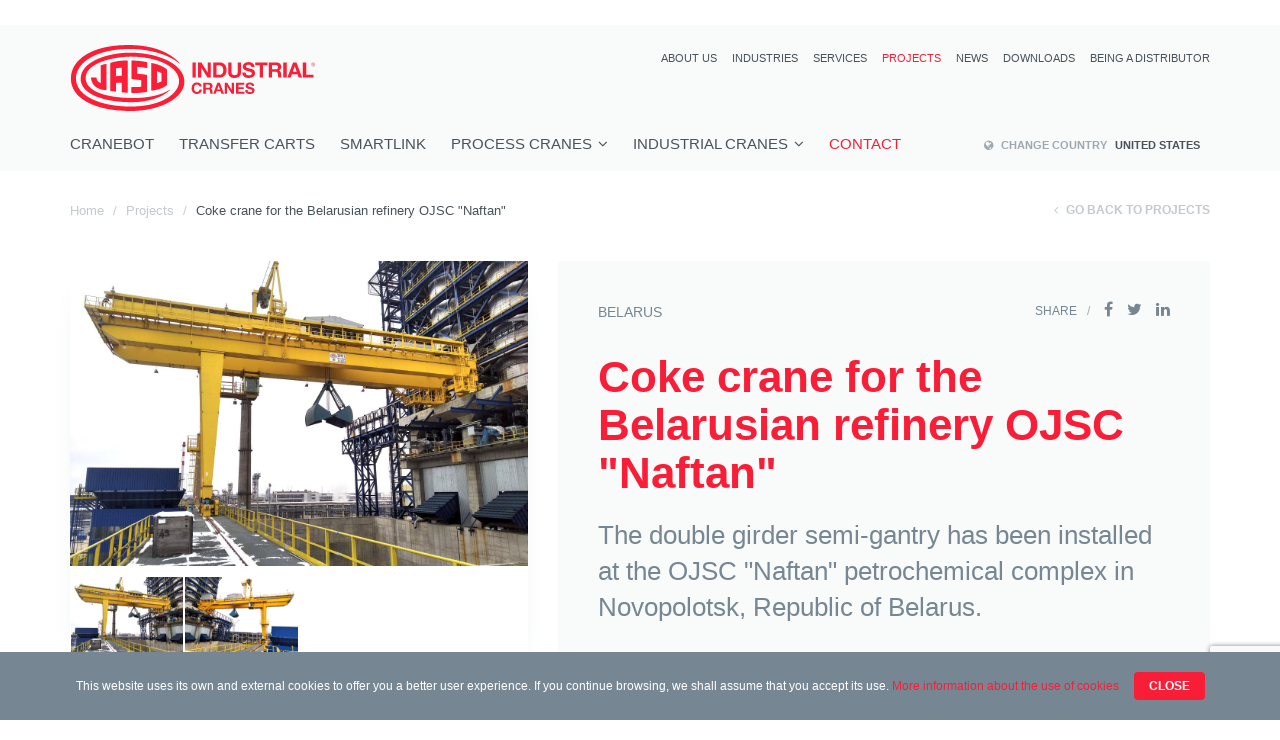

--- FILE ---
content_type: text/html; charset=UTF-8
request_url: https://jasoindustrial.com/en-us/projects/coke-crane-for-the-belarusian-refinery-ojsc-naftan/
body_size: 8263
content:

<!DOCTYPE html>
<!--[if lt IE 7]><html class="no-js lt-ie9 lt-ie8 lt-ie7" lang="en"><![endif]-->
<!--[if IE 7]><html class="no-js lt-ie9 lt-ie8" lang="en"><![endif]-->
<!--[if IE 8]><html class="no-js lt-ie9" lang="en"><![endif]-->
<!--[if gt IE 8]><!--><html class="no-js" lang="en"><!--<![endif]-->
<head>	
<meta charset="utf-8">
<!--[if IE]><meta http-equiv="X-UA-Compatible" content="IE=edge,chrome=1"><![endif]-->
<meta name="viewport" content="width=device-width, initial-scale=1.0">
<meta name="apple-mobile-web-app-title" content="JASO Industrial Cranes">

<meta name="google-site-verification" content="J-RAmYrP-Od6AUbOwTkR8sOaeth4W_fOQRfqr1QMzRU" />
<meta name="msvalidate.01" content="293D9320487B99904097530F1D72FD8F" />


<title>Coke crane for the Belarusian refinery OJSC &quot;Naftan&quot;</title>
<meta name="description" content="The double girder semi-gantry has been installed at the OJSC &quot;Naftan&quot; petrochemical complex in Novopolotsk, Republic of Belarus." />
<meta name="keywords" content="industrial crane projects, overhead cranes projects, special cranes projects, international overhead crane projects, jaso industrial cranes projects" />

<meta property="og:type" content="website" />
<meta property="og:title" content="Coke crane for the Belarusian refinery OJSC &quot;Naftan&quot;" />
<meta property="og:description" content="The double girder semi-gantry has been installed at the OJSC &quot;Naftan&quot; petrochemical complex in Novopolotsk, Republic of Belarus." />
<meta property="og:url" content="https://jasoindustrial.com/en-us/projects/coke-crane-for-the-belarusian-refinery-ojsc-naftan/" />
<meta property="og:image" content="https://jasoindustrial.com/uploads/projects/grua-para-coque.jpg" />
<meta property="og:site_name" content="JASO Industrial Cranes" />

<meta name="twitter:card" content="summary" />
<meta name="twitter:site" content="@jasoindustrial" />
<meta name="twitter:title" content="Coke crane for the Belarusian refinery OJSC &quot;Naftan&quot;" />
<meta name="twitter:description" content="The double girder semi-gantry has been installed at the OJSC &quot;Naftan&quot; petrochemical complex in Novopolotsk, Republic of Belarus." />
<meta name="twitter:image" content="https://jasoindustrial.com/uploads/projects/grua-para-coque.jpg" />

<link rel="shortcut icon" href="/assets/ico/favicon.ico" />
<link rel="apple-touch-icon" href="/assets/ico/apple-touch-icon.png" />

<link rel="author" href="/humans.txt" />


<link rel="canonical" href="https://jasoindustrial.com/en/projects/coke-crane-for-the-belarusian-refinery-ojsc-naftan/" />


			<link rel="alternate" hreflang="es-ar" href="https://jasoindustrial.com/es-ar/proyectos/grua-de-coque-para-la-refineria-bielorrusa-ojsc-naftan/" />
						<link rel="alternate" hreflang="en-br" href="https://jasoindustrial.com/en-br/projects/coke-crane-for-the-belarusian-refinery-ojsc-naftan/" />
						<link rel="alternate" hreflang="en-ca" href="https://jasoindustrial.com/en-ca/projects/coke-crane-for-the-belarusian-refinery-ojsc-naftan/" />
							<link rel="alternate" hreflang="es-cl" href="https://jasoindustrial.com/es-cl/proyectos/grua-de-coque-para-la-refineria-bielorrusa-ojsc-naftan/" />
						<link rel="alternate" hreflang="es-mx" href="https://jasoindustrial.com/es-mx/proyectos/grua-de-coque-para-la-refineria-bielorrusa-ojsc-naftan/" />
						<link rel="alternate" hreflang="en-us" href="https://jasoindustrial.com/en-us/projects/coke-crane-for-the-belarusian-refinery-ojsc-naftan/" />
						<link rel="alternate" hreflang="en-au" href="https://jasoindustrial.com/en-au/projects/coke-crane-for-the-belarusian-refinery-ojsc-naftan/" />
						<link rel="alternate" hreflang="en-in" href="https://jasoindustrial.com/en-in/projects/coke-crane-for-the-belarusian-refinery-ojsc-naftan/" />
						<link rel="alternate" hreflang="en-id" href="https://jasoindustrial.com/en-id/projects/coke-crane-for-the-belarusian-refinery-ojsc-naftan/" />
						<link rel="alternate" hreflang="en-my" href="https://jasoindustrial.com/en-my/projects/coke-crane-for-the-belarusian-refinery-ojsc-naftan/" />
						<link rel="alternate" hreflang="en-nz" href="https://jasoindustrial.com/en-nz/projects/coke-crane-for-the-belarusian-refinery-ojsc-naftan/" />
						<link rel="alternate" hreflang="en-ph" href="https://jasoindustrial.com/en-ph/projects/coke-crane-for-the-belarusian-refinery-ojsc-naftan/" />
						<link rel="alternate" hreflang="en-sg" href="https://jasoindustrial.com/en-sg/projects/coke-crane-for-the-belarusian-refinery-ojsc-naftan/" />
						<link rel="alternate" hreflang="en-th" href="https://jasoindustrial.com/en-th/projects/coke-crane-for-the-belarusian-refinery-ojsc-naftan/" />
						<link rel="alternate" hreflang="en-cn" href="https://jasoindustrial.com/en-cn/projects/coke-crane-for-the-belarusian-refinery-ojsc-naftan/" />
						<link rel="alternate" hreflang="en-tw" href="https://jasoindustrial.com/en-tw/projects/coke-crane-for-the-belarusian-refinery-ojsc-naftan/" />
						<link rel="alternate" hreflang="en-jp" href="https://jasoindustrial.com/en-jp/projects/coke-crane-for-the-belarusian-refinery-ojsc-naftan/" />
						<link rel="alternate" hreflang="en-kr" href="https://jasoindustrial.com/en-kr/projects/coke-crane-for-the-belarusian-refinery-ojsc-naftan/" />
						<link rel="alternate" hreflang="en-be" href="https://jasoindustrial.com/en-be/projects/coke-crane-for-the-belarusian-refinery-ojsc-naftan/" />
							<link rel="alternate" hreflang="en-cz" href="https://jasoindustrial.com/en-cz/projects/coke-crane-for-the-belarusian-refinery-ojsc-naftan/" />
						<link rel="alternate" hreflang="en-dk" href="https://jasoindustrial.com/en-dk/projects/coke-crane-for-the-belarusian-refinery-ojsc-naftan/" />
						<link rel="alternate" hreflang="en-de" href="https://jasoindustrial.com/en-de/projects/coke-crane-for-the-belarusian-refinery-ojsc-naftan/" />
						<link rel="alternate" hreflang="en-gr" href="https://jasoindustrial.com/en-gr/projects/coke-crane-for-the-belarusian-refinery-ojsc-naftan/" />
						<link rel="alternate" hreflang="es-es" href="https://jasoindustrial.com/es-es/proyectos/grua-de-coque-para-la-refineria-bielorrusa-ojsc-naftan/" />
						<link rel="alternate" hreflang="en-fi" href="https://jasoindustrial.com/en-fi/projects/coke-crane-for-the-belarusian-refinery-ojsc-naftan/" />
							<link rel="alternate" hreflang="en-hu" href="https://jasoindustrial.com/en-hu/projects/coke-crane-for-the-belarusian-refinery-ojsc-naftan/" />
						<link rel="alternate" hreflang="en-ie" href="https://jasoindustrial.com/en-ie/projects/coke-crane-for-the-belarusian-refinery-ojsc-naftan/" />
						<link rel="alternate" hreflang="en-it" href="https://jasoindustrial.com/en-it/projects/coke-crane-for-the-belarusian-refinery-ojsc-naftan/" />
						<link rel="alternate" hreflang="en-nl" href="https://jasoindustrial.com/en-nl/projects/coke-crane-for-the-belarusian-refinery-ojsc-naftan/" />
						<link rel="alternate" hreflang="en-no" href="https://jasoindustrial.com/en-no/projects/coke-crane-for-the-belarusian-refinery-ojsc-naftan/" />
						<link rel="alternate" hreflang="en-at" href="https://jasoindustrial.com/en-at/projects/coke-crane-for-the-belarusian-refinery-ojsc-naftan/" />
						<link rel="alternate" hreflang="en-pl" href="https://jasoindustrial.com/en-pl/projects/coke-crane-for-the-belarusian-refinery-ojsc-naftan/" />
						<link rel="alternate" hreflang="en-pt" href="https://jasoindustrial.com/en-pt/projects/coke-crane-for-the-belarusian-refinery-ojsc-naftan/" />
						<link rel="alternate" hreflang="en-ru" href="https://jasoindustrial.com/en-ru/projects/coke-crane-for-the-belarusian-refinery-ojsc-naftan/" />
						<link rel="alternate" hreflang="en-ch" href="https://jasoindustrial.com/en-ch/projects/coke-crane-for-the-belarusian-refinery-ojsc-naftan/" />
							<link rel="alternate" hreflang="en-si" href="https://jasoindustrial.com/en-si/projects/coke-crane-for-the-belarusian-refinery-ojsc-naftan/" />
						<link rel="alternate" hreflang="en-se" href="https://jasoindustrial.com/en-se/projects/coke-crane-for-the-belarusian-refinery-ojsc-naftan/" />
						<link rel="alternate" hreflang="en-tr" href="https://jasoindustrial.com/en-tr/projects/coke-crane-for-the-belarusian-refinery-ojsc-naftan/" />
						<link rel="alternate" hreflang="en-gb" href="https://jasoindustrial.com/en-gb/projects/coke-crane-for-the-belarusian-refinery-ojsc-naftan/" />
						<link rel="alternate" hreflang="en-bb" href="https://jasoindustrial.com/en-bb/projects/coke-crane-for-the-belarusian-refinery-ojsc-naftan/" />
						<link rel="alternate" hreflang="es-co" href="https://jasoindustrial.com/es-co/proyectos/grua-de-coque-para-la-refineria-bielorrusa-ojsc-naftan/" />
						<link rel="alternate" hreflang="es-cr" href="https://jasoindustrial.com/es-cr/proyectos/grua-de-coque-para-la-refineria-bielorrusa-ojsc-naftan/" />
						<link rel="alternate" hreflang="es-cu" href="https://jasoindustrial.com/es-cu/proyectos/grua-de-coque-para-la-refineria-bielorrusa-ojsc-naftan/" />
						<link rel="alternate" hreflang="es-ec" href="https://jasoindustrial.com/es-ec/proyectos/grua-de-coque-para-la-refineria-bielorrusa-ojsc-naftan/" />
						<link rel="alternate" hreflang="es-sv" href="https://jasoindustrial.com/es-sv/proyectos/grua-de-coque-para-la-refineria-bielorrusa-ojsc-naftan/" />
						<link rel="alternate" hreflang="es-gt" href="https://jasoindustrial.com/es-gt/proyectos/grua-de-coque-para-la-refineria-bielorrusa-ojsc-naftan/" />
						<link rel="alternate" hreflang="es-hn" href="https://jasoindustrial.com/es-hn/proyectos/grua-de-coque-para-la-refineria-bielorrusa-ojsc-naftan/" />
						<link rel="alternate" hreflang="es-pa" href="https://jasoindustrial.com/es-pa/proyectos/grua-de-coque-para-la-refineria-bielorrusa-ojsc-naftan/" />
						<link rel="alternate" hreflang="es-pe" href="https://jasoindustrial.com/es-pe/proyectos/grua-de-coque-para-la-refineria-bielorrusa-ojsc-naftan/" />
						<link rel="alternate" hreflang="es-uy" href="https://jasoindustrial.com/es-uy/proyectos/grua-de-coque-para-la-refineria-bielorrusa-ojsc-naftan/" />
						<link rel="alternate" hreflang="es-ve" href="https://jasoindustrial.com/es-ve/proyectos/grua-de-coque-para-la-refineria-bielorrusa-ojsc-naftan/" />
						<link rel="alternate" hreflang="es-ad" href="https://jasoindustrial.com/es-ad/proyectos/grua-de-coque-para-la-refineria-bielorrusa-ojsc-naftan/" />
						<link rel="alternate" hreflang="en-bg" href="https://jasoindustrial.com/en-bg/projects/coke-crane-for-the-belarusian-refinery-ojsc-naftan/" />
						<link rel="alternate" hreflang="en-il" href="https://jasoindustrial.com/en-il/projects/coke-crane-for-the-belarusian-refinery-ojsc-naftan/" />
						<link rel="alternate" hreflang="en-kz" href="https://jasoindustrial.com/en-kz/projects/coke-crane-for-the-belarusian-refinery-ojsc-naftan/" />
						<link rel="alternate" hreflang="en-ro" href="https://jasoindustrial.com/en-ro/projects/coke-crane-for-the-belarusian-refinery-ojsc-naftan/" />
						<link rel="alternate" hreflang="en-sk" href="https://jasoindustrial.com/en-sk/projects/coke-crane-for-the-belarusian-refinery-ojsc-naftan/" />
						<link rel="alternate" hreflang="en-ua" href="https://jasoindustrial.com/en-ua/projects/coke-crane-for-the-belarusian-refinery-ojsc-naftan/" />
						<link rel="alternate" hreflang="en-ao" href="https://jasoindustrial.com/en-ao/projects/coke-crane-for-the-belarusian-refinery-ojsc-naftan/" />
							<link rel="alternate" hreflang="en-cm" href="https://jasoindustrial.com/en-cm/projects/coke-crane-for-the-belarusian-refinery-ojsc-naftan/" />
							<link rel="alternate" hreflang="en-eg" href="https://jasoindustrial.com/en-eg/projects/coke-crane-for-the-belarusian-refinery-ojsc-naftan/" />
						<link rel="alternate" hreflang="es-gq" href="https://jasoindustrial.com/es-gq/proyectos/grua-de-coque-para-la-refineria-bielorrusa-ojsc-naftan/" />
						<link rel="alternate" hreflang="en-gh" href="https://jasoindustrial.com/en-gh/projects/coke-crane-for-the-belarusian-refinery-ojsc-naftan/" />
						<link rel="alternate" hreflang="en-ke" href="https://jasoindustrial.com/en-ke/projects/coke-crane-for-the-belarusian-refinery-ojsc-naftan/" />
						<link rel="alternate" hreflang="en-ly" href="https://jasoindustrial.com/en-ly/projects/coke-crane-for-the-belarusian-refinery-ojsc-naftan/" />
						<link rel="alternate" hreflang="en-mu" href="https://jasoindustrial.com/en-mu/projects/coke-crane-for-the-belarusian-refinery-ojsc-naftan/" />
								<link rel="alternate" hreflang="en-za" href="https://jasoindustrial.com/en-za/projects/coke-crane-for-the-belarusian-refinery-ojsc-naftan/" />
							<link rel="alternate" hreflang="en-mm" href="https://jasoindustrial.com/en-mm/projects/coke-crane-for-the-belarusian-refinery-ojsc-naftan/" />
						<link rel="alternate" hreflang="en-iq" href="https://jasoindustrial.com/en-iq/projects/coke-crane-for-the-belarusian-refinery-ojsc-naftan/" />
						<link rel="alternate" hreflang="en-lb" href="https://jasoindustrial.com/en-lb/projects/coke-crane-for-the-belarusian-refinery-ojsc-naftan/" />
						<link rel="alternate" hreflang="en-om" href="https://jasoindustrial.com/en-om/projects/coke-crane-for-the-belarusian-refinery-ojsc-naftan/" />
						<link rel="alternate" hreflang="en-qa" href="https://jasoindustrial.com/en-qa/projects/coke-crane-for-the-belarusian-refinery-ojsc-naftan/" />
						<link rel="alternate" hreflang="en-sa" href="https://jasoindustrial.com/en-sa/projects/coke-crane-for-the-belarusian-refinery-ojsc-naftan/" />
						<link rel="alternate" hreflang="en-sy" href="https://jasoindustrial.com/en-sy/projects/coke-crane-for-the-belarusian-refinery-ojsc-naftan/" />
						<link rel="alternate" hreflang="en-ae" href="https://jasoindustrial.com/en-ae/projects/coke-crane-for-the-belarusian-refinery-ojsc-naftan/" />
								<link rel="alternate" hreflang="es" href="https://jasoindustrial.com/es/proyectos/grua-de-coque-para-la-refineria-bielorrusa-ojsc-naftan/" />
						<link rel="alternate" hreflang="en" href="https://jasoindustrial.com/en/projects/coke-crane-for-the-belarusian-refinery-ojsc-naftan/" />
				
<link href="/assets/css/screen.css?v=201911041230" rel="stylesheet">
<link href="/assets/css/style.css" rel="stylesheet">

<!--[if lt IE 9]>
<script src="https://oss.maxcdn.com/libs/html5shiv/3.7.0/html5shiv.js"></script>
<script src="https://oss.maxcdn.com/libs/respond.js/1.3.0/respond.min.js"></script>
<![endif]-->

<script src="/assets/js/modernizr.min.js"></script>

<!-- CAPTCHA V3-->
<script src="https://www.google.com/recaptcha/api.js?render=6LeJ6YcUAAAAAKmsJ_qt_2qu46U2xt5YZrB3a3y6"></script>
</head><body id="projects" class="en en-us add">
<!--[if lt IE 8]>
<div id="browser-bar">
	<p>You are using an <strong>obsolete</strong> browser. To improve your experience, update your browser. <a class="cb-enable" href="http://outdatedbrowser.com/en" rel="nofollow" target="_blank">Update</a></p>
</div>
<![endif]-->
<header>
	<div class="navbar navbar-default full-container clearfix" role="navigation">
		<div class="container">
			<div class="navbar-header">
				<p id="logo" class="navbar-brand"><a href="/en-us/"><span>JASO Industrial Cranes</span></a></p>				
				<button type="button" class="navbar-toggle" data-toggle="collapse" data-target=".navbar-collapse">
					<i class="fa fa-bars"></i> <span>Menu</span>
				</button>
			</div>
			<div class="navbar-collapse collapse clearfix">
				<div class="navTop">
					<nav class="hidden-xs" id="nav-tools">
						<ul class="nav navbar-nav">
							<li><a  href="/en-us/about/">About us</a></li>
							<li><a  href="/en-us/industries/">Industries</a></li>
							<li><a  href="/en-us/services/">Services</a></li>
							<li><a  class="active" href="/en-us/projects/">Projects</a></li>
							<li><a  href="/en-us/news/">News</a></li>
							<li><a href="/en-us/services/downloads/">Downloads</a></li>
							<li><a  href="/en-us/distributor/">Being a distributor</a></li>
						</ul>
					</nav>
				</div> 
				<nav id="nav-main">
					<ul class="nav navbar-nav">
						<li><a class="cranebot-item" href="/en-us/cranebot/">Cranebot</a></li>
						<li><a class="carreton-item" href="/en-us/transfer-cart/">TRANSFER CARTS</a></li>
						<li><a class="smartlink-item" href="/en-us/smartlink/">smartlink</a></li>
						<li class="sub">
							<a class="special-item" href="/en-us/specialised-cranes/">Process cranes <i class="fa fa-angle-down"></i></a>
							<div class="sub-container sub-special clearfix">
								<div class="sub-content">
									<ul>
										<li><a class="trolley-item" href="/en-us/specialised-cranes/open-trolley/">Open trolley</a></li>
										<li><a class="scrap-item" href="/en-us/specialised-cranes/scrap/">Scrap Handling</a></li>
										<li><a class="casting-item" href="/en-us/specialised-cranes/eaf-charging-and-ladle-handling-cranes/">EAF Charging and ladle handling cranes</a></li>
										<li><a class="tundish-item" href="/en-us/specialised-cranes/tundish/">Tundish</a></li>
										<li><a class="finished-item" href="/en-us/specialised-cranes/finished-product/">Finished product</a></li>
										<li class="last"><a class="tailored-item" href="/en-us/specialised-cranes/tailored-solutions/">Automated cranes</a></li>
									</ul>
									<div class="preview">
										<div class="object trolley-content">
											<p class="photo"><img class="img-responsive" src="/assets/img/special/trolley/trolley.jpg" alt="Open trolley" /></p>
											<div class="content">
												<p class="title">Cranes for works with special conditions</p>
												<p class="link"><a href="/en-us/specialised-cranes/open-trolley/" class="btn btn-primary btn-sm" role="button">See cranes with open trolley</a></p>
											</div>
										</div>						
										<div class="object scrap-content">
											<p class="photo"><img class="img-responsive" src="/assets/img/special/scrap/scrap.jpg" alt="Scrap Handling" /></p>
											<div class="content">
												<p class="title">Scrap handling cranes in steelworks</p>
												<p class="link"><a href="/en-us/specialised-cranes/scrap/" class="btn btn-primary btn-sm" role="button">See scrap handling cranes</a></p>
											</div>
										</div>
										<div class="object casting-content">
											<p class="photo"><img class="img-responsive" src="/assets/img/special/casting/casting.jpg" alt="EAF Charging and ladle handling cranes" /></p>
											<div class="content">
												<p class="title">EAF Charging and ladle handling cranes</p>
												<p class="link"><a href="/en-us/specialised-cranes/eaf-charging-and-ladle-handling-cranes/" class="btn btn-primary btn-sm" role="button">See EAF charging and ladle handling cranes</a></p>
											</div>
										</div>
										<div class="object tundish-content">
											<p class="photo"><img class="img-responsive" src="/assets/img/special/tundish/tundish.jpg" alt="Tundish" /></p>
											<div class="content">
												<p class="title">Tundish cranes</p>
												<p class="link"><a href="/en-us/specialised-cranes/tundish/" class="btn btn-primary btn-sm" role="button">See Tundish cranes</a></p>
											</div>
										</div>
										<div class="object finished-content">
											<p class="photo"><img class="img-responsive" src="/assets/img/special/finished/finished.jpg" alt="Finished product" /></p>
											<div class="content">
												<p class="title">Cranes for handling the finished product</p>
												<p class="link"><a href="/en-us/specialised-cranes/finished-product/" class="btn btn-primary btn-sm" role="button">See finished product</a></p>
											</div>
										</div>
										<div class="object tailored-content">
											<p class="photo"><img class="img-responsive" src="/assets/img/special/tailored/tailored.jpg" alt="Automated cranes" /></p>
											<div class="content">
												<p class="title">Automated cranes</p>
												<p class="link"><a href="/en-us/specialised-cranes/tailored-solutions/" class="btn btn-primary btn-sm" role="button">See Automated cranes </a></p>
											</div>
										</div>
									</div>
								</div>
							</div>
						</li>
						<li class="sub">
							<a class="industrial-item" href="/en-us/industrial-cranes/">Industrial cranes <i class="fa fa-angle-down"></i></a>
							<div class="sub-container sub-industrial clearfix">
								<div class="sub-content">
									<ul>
										<li><a class="hoists-item" href="/en-us/industrial-cranes/hoists/">Hoists</a></li>
										<li><a class="kits-item" href="/en-us/industrial-cranes/crane-kits/">Crane Kits</a></li>
										<li><a class="single-item" href="/en-us/industrial-cranes/single-girder/">Single-girder</a></li>
										<li><a class="double-item" href="/en-us/industrial-cranes/double-girder/">Double-girder</a></li>
										<li><a class="gantry-item" href="/en-us/industrial-cranes/gantries/">Gantries</a></li>
										<li class="last"><a class="jib-item" href="/en-us/industrial-cranes/jibs/">Jibs</a></li>
										<li><a class="atex-item sub-item" href="/en-us/industrial-cranes/atex-solutions/">ATEX Solutions</a></li>
									</ul>
									<div class="preview">					
										<div class="object hoists-content">
											<p class="photo"><img class="img-responsive" src="/assets/img/industrial/hoists/hoists.jpg" alt="Hoists" /></p>
											<div class="content">
												<p class="title">Hoist product line with capacities of up to 100 t.</p>
												<p class="link"><a href="/en-us/industrial-cranes/hoists/" class="btn btn-primary btn-sm" role="button">See hoists</a></p>
											</div>
										</div>				
										<div class="object single-content">
											<p class="photo"><img class="img-responsive" src="/assets/img/industrial/single/single.jpg" alt="Single-girder" /></p>
											<div class="content">
												<p class="title">Single-girder bridge cranes</p>
												<p class="link"><a href="/en-us/industrial-cranes/single-girder/" class="btn btn-primary btn-sm" role="button">See single-girders</a></p>
											</div>
										</div>
										<div class="object double-content">
											<p class="photo"><img class="img-responsive" src="/assets/img/industrial/double/double.jpg" alt="Double-girder" /></p>
											<div class="content">
												<p class="title">Double-girder bridge cranes</p>
												<p class="link"><a href="/en-us/industrial-cranes/double-girder/" class="btn btn-primary btn-sm" role="button">See double-girders</a></p>
											</div>
										</div>
										<div class="object gantry-content">
											<p class="photo"><img class="img-responsive" src="/assets/img/industrial/gantry/gantry.jpg" alt="Gantries" /></p>
											<div class="content">
												<p class="title">Multi-purpose gantry cranes</p>
												<p class="link"><a href="/en-us/industrial-cranes/gantries/" class="btn btn-primary btn-sm" role="button">See gantries</a></p>
											</div>
										</div>
										<div class="object jib-content">
											<p class="photo"><img class="img-responsive" src="/assets/img/industrial/jib/jib.jpg" alt="Jibs" /></p>
											<div class="content">
												<p class="title">Jib product line for manufacturing processes</p>
												<p class="link"><a href="/en-us/industrial-cranes/jibs/" class="btn btn-primary btn-sm" role="button">See jibs</a></p>
											</div>
										</div>
										<div class="object kits-content">
											<p class="photo"><img class="img-responsive" src="/assets/img/industrial/kits/kits.jpg" alt="Crane Kits" /></p>
											<div class="content">
												<p class="title">Making your own crane</p>
												<p class="link"><a href="/en-us/industrial-cranes/crane-kits/" class="btn btn-primary btn-sm" role="button"> See crane kits</a></p>
											</div>
										</div>
										<div class="object atex-content">
											<p class="photo"><img class="img-responsive" src="/assets/img/industrial/atex/atex.jpg" alt="ATEX Solutions" /></p>
											<div class="content">
												<p class="title">Wide range of explosion-proof solutions</p>
												<p class="link"><a href="/en-us/industrial-cranes/atex-solutions/" class="btn btn-primary btn-sm" role="button"> See ATEX Solutions</a></p>
											</div>
										</div>
									</div>
								</div>
							</div>
						</li>
						<li><a class="menudestacado "  href="/en-us/contact/">Contact</a></li>
					</ul>
					<ul class="nav navbar-nav hidden">
						<li><a  href="/en-us/about/">About us</a></li>
						<li><a  href="/en-us/industries/">Industries</a></li>
						<li><a  href="/en-us/services/">Services</a></li>
						<li><a  class="active" href="/en-us/projects/">Projects</a></li>
						<li><a  href="/en-us/news/">News</a></li>
						<li><a href="/en-us/services/downloads/">Downloads</a></li>
						<li><a  href="/en-us/distributor/">Being a distributor</a></li>
					</ul>
															<p id="change-country"><a href="https://jasoindustrial.com/change-country/" role="button" data-reset="1" ><span><i class="fa fa-globe"></i> Change country</span> United States</a></p>
									</nav>
			</div>
		</div>
	</div>
</header>
<div class="container">
	<div class="row">
		<div class="col-sm-7">
			<ol class="breadcrumb hidden-xs">
				<li><a href="/en-us/">Home</a></li>
				<li><a href="/en-us/projects/">Projects</a></li>
				<li class="active">Coke crane for the Belarusian refinery OJSC "Naftan"</li>
			</ol>
		</div>
		<div class="col-sm-5">
			<p class="back text-right hidden-xs"><a href="/en-us/projects/"><i class="fa fa-angle-left"></i> Go back to Projects</a></p>
		</div>
	</div>
	<div class="row">
		<div class="col-md-5">
			<div id="gallery" class="carousel little slide" data-ride="carousel">
				<div class="carousel-inner" role="listbox">
					<div class="item active" data-slide-number="0"><img class="img-responsive" src="/uploads/projects/grua-para-coque.jpg" alt="Coke crane" /></div>
																<div class="item" data-slide-number="1"><img class="img-responsive" src="/uploads/projects/grua-de-coque.jpg" alt="Coke crane" /></div>
																					<a class="left carousel-control" href="#gallery" role="button" data-slide="prev"><span class="glyphicon glyphicon-menu-left" aria-hidden="true"></span><span class="sr-only">Previous</span></a>
					<a class="right carousel-control" href="#gallery" role="button" data-slide="next"><span class="glyphicon glyphicon-menu-right" aria-hidden="true"></span><span class="sr-only">Next</span></a>
									</div>
								<ul class="carousel-thumbnail">
					<li class="col-xs-3" data-target="#gallery" data-slide-to="0"><img class="img-responsive" src="/uploads/projects/grua-para-coque.jpg" alt="Coke crane" /></li>
											<li class="col-xs-3" data-target="#gallery" data-slide-to="1"><img class="img-responsive" src="/uploads/projects/grua-de-coque.jpg" alt="Coke crane" /></li>
										</ul>
							</div>
		</div>
		<div class="col-md-7">
			<div class="row">
				<div class="col-md-12">
					<article class="main-projects">
						<div class="meta clearfix">
							<p class="place pull-left">Belarus</p>
							<p class="social pull-right"><span class="hidden-xs">Share</span> <a href="#" data-type="facebook" data-url="https://jasoindustrial.com/en-us/projects/coke-crane-for-the-belarusian-refinery-ojsc-naftan/" data-title="Coke crane for the Belarusian refinery OJSC &quot;Naftan&quot;" data-description="The double girder semi-gantry has been installed at the OJSC &quot;Naftan&quot; petrochemical complex in Novopolotsk, Republic of Belarus." data-media="https://jasoindustrial.com/uploads/projects/grua-para-coque.jpg" class="share fa fa-facebook"></a> <a href="#" data-type="twitter" data-url="https://jasoindustrial.com/en-us/projects/coke-crane-for-the-belarusian-refinery-ojsc-naftan/" data-description="Coke crane for the Belarusian refinery OJSC &quot;Naftan&quot;" data-via="jasoindustrial" class="share fa fa-twitter"></a> <a href="#" data-type="linkedin" data-url="https://jasoindustrial.com/en-us/projects/coke-crane-for-the-belarusian-refinery-ojsc-naftan/" data-title="Coke crane for the Belarusian refinery OJSC &quot;Naftan&quot;" data-description="The double girder semi-gantry has been installed at the OJSC &quot;Naftan&quot; petrochemical complex in Novopolotsk, Republic of Belarus." data-via="jasoindustrial" data-media="https://jasoindustrial.com/uploads/projects/grua-para-coque.jpg" class="share fa fa-linkedin"></a></p>
						</div>
						<h1 class="title">Coke crane for the Belarusian refinery OJSC "Naftan"</h1>
						<p class="summary">The double girder semi-gantry has been installed at the OJSC "Naftan" petrochemical complex in Novopolotsk, Republic of Belarus.</p>
						<h2>Need</h2>
						<div class="desc">
							<p>The corporate group Duro Felguera, specialized in turnkey projects for the energy sector, signed a contract with the Belarusian petrochemical company, OJSC “Naftan” to supply several equipments to the Novopolotsk refinery. Duro Felguera trusted in Jaso Industrial Cranes for the design, construction and commissioning of the semi-gantry for handling coke.</p>						</div>
						<h2>Solution</h2>
						<div class="desc">
							<p>The 30/5 tonne, 33+6 metres span <a href="https://jasoindustrial.com/en-us/industrial-cranes/gantries/">double girder semi-gantry</a> has already been installed by our expertise team.</p>
<p>The crane has been designed with special materials due to the complex operating conditions of handling coke and the extreme climatic temperatures down to -40ºC. The crane is ATEX and EAC certified to handle highly flammable and explosive materials, and is also equipped with a mechanical section adapted to these environments:</p>
<ul class="dots-list">
<li>Gearboxes with heat probes and heating elements encapsulated in high strength steel casings to prevent cracking. The 18CrNiMo7-6 input pinion shaft is suitable for case hardening and tempering, as the nickel content makes the material more ductile at low temperatures.</li>
<li>The crane structure; the beams, the frame, the trolley, the skids and the caps, among others, are manufactured with S275J2 steel with the aim of withstanding the stresses at -40ªC.</li>
<li>The cabin is manufactures by Brieda company, in order to offer a cabin with the best conditions for Nafta operators.</li>
<li>Clamshell, junction boxes, electrical elements and other systems, are ATEX-certified for coke handling.</li>
</ul>
<p>In addition, the semi-gantry is equipped with the latest technological systems:</p>
<ul class="dots-list">
<li>Energy recovery and efficiency systems.</li>
<li>Optimisation of the installation outside the crane through the use of medium voltage.</li>
<li>Own control systems; anti-crossover, anti-sway and semi-automatic cycle systems.</li>
</ul>
<p>Thanks to this and other projects with these characteristics, JASO Industrial Cranes is positioned as a leader in terms of lifting solutions for refineries worldwide.</p>						</div>
					</article>
				</div>
			</div>
		</div>
	</div>
		<section class="related-projects">
	<div class="row">
				<div class="col-md-4">
			<article class="item-projects little">
				<div class="object">
										<p class="photo"><a href="/en-us/projects/bupolsa-acquires-its-fourth-jaso-crane/"><img class="img-responsive" src="/uploads/projects/bupolsa-1.jpg" alt="Bupolsa" /></a></p>
										<div class="content">
						<h2 class="title"><a href="/en-us/projects/bupolsa-acquires-its-fourth-jaso-crane/">BUPOLSA Acquires Its Fourth Jaso Crane</a></h2>
						<p class="place">España</p>
					</div>
				</div>
			</article>
		</div>
				<div class="col-md-4">
			<article class="item-projects little">
				<div class="object">
										<p class="photo"><a href="/en-us/projects/10-jaso-cranes-at-irizar-forge/"><img class="img-responsive" src="/uploads/projects/jaso-irizar-web-2_1.jpg" alt="JASO Irizar" /></a></p>
										<div class="content">
						<h2 class="title"><a href="/en-us/projects/10-jaso-cranes-at-irizar-forge/">10 JASO Cranes at Irizar Forge</a></h2>
						<p class="place">Spain</p>
					</div>
				</div>
			</article>
		</div>
				<div class="col-md-4">
			<article class="item-projects little">
				<div class="object">
										<p class="photo"><a href="/en-us/projects/jaso-contributed-to-the-modernization-of-a-domtar-paper-mill-in-canada/"><img class="img-responsive" src="/uploads/projects/domtar-fives-1.jpg" alt="JASO Industrial hoists" /></a></p>
										<div class="content">
						<h2 class="title"><a href="/en-us/projects/jaso-contributed-to-the-modernization-of-a-domtar-paper-mill-in-canada/">JASO Contributed to the Modernization of a Domtar Paper Mill in Canada</a></h2>
						<p class="place">Canada</p>
					</div>
				</div>
			</article>
		</div>
			</div>
</section>
</div>
<footer>
	<div class="full-container follow">
		<div class="container">
			<div class="row">
				<div class="col-sm-6">
					<ul class="social">
						<li class="title">Follow us</li>
						<li><a href="https://www.linkedin.com/company/jaso-industrial" rel="nofollow" class="faa-parent animated-hover"><i class="fa fa-linkedin faa-shake"></i> <span>LinkedIn</span></a></li>
						<li><a href="https://www.youtube.com/channel/UCaOD5TK5BNRujRBg_3uyPUg" rel="nofollow" class="faa-parent animated-hover"><i class="fa fa-youtube faa-shake"></i> <span>YouTube</span></a></li>
						<li><a href=" https://www.instagram.com/jasoindustrialcranes/" rel="nofollow" class="faa-parent animated-hover"><i class="fa fa-instagram faa-shake"></i> <span></span></a></li>
					</ul>
				</div>
				<div class="col-sm-6">
					<p class="newsletter text-right"><a href="/en-us/newsletter/" class="btn btn-default btn-sm" role="button">Subscribe</a></p>
				</div>
			</div>
		</div>
	</div>
	<div class="container contact">
		<div class="row">
			<div class="col-md-9 col-sm-8">
				<p class="copy"><strong>JASO Industrial Cranes, © 2026.</strong> <span>All rights reserved.</span></p>
				<p class="address"><abbr title="Carretera">Ctra.</abbr> Madrid-Irún, Km 426. <span>20249 Itsasondo (Gipuzkoa) Spain</span></p>
				<p class="phone"><abbr title="Telephone">T</abbr> : <span class="prefix">(+34)</span> <a href="tel:0034943805200">943 805 200</a></p>
				<p class="email"><abbr title="Email">E</abbr> : <a href="mailto:info@jasoindustrial.com">info@jasoindustrial.com</a></p>
				<nav id="nav-tools">
					<ul>
						<li><a  href="/en-us/employment/">Employment</a></li>
						<li><a  href="/en-us/quality-policy/" >Quality policy</a></li>
						<li><a  href="/en-us/legal-advice/" rel="nofollow">Legal notice</a></li>
						<li><a  href="/en-us/privacy-policy/" rel="nofollow">Privacy policy</a></li>
						<li><a  href="/en-us/cookies-policy/" rel="nofollow">Cookies policy</a></li>
						<li><a  href="/en-us/private-access/" rel="nofollow">Restricted access</a></li>
					</ul>
				</nav>
			</div>
			<div class="col-md-3 col-sm-4">
				<p id="logo-jaso-group" class="text-right"><a href="http://jasogroup.com/"><span>JASO Industrial Cranes</span></a></p>
			</div>
		</div>
	</div>
</footer>
<!--Laydown de subscripción al newsletter de Jaso-->
<div class="modal fade" id="miModal" tabindex="-1" role="dialog" aria-labelledby="myModalLabel" aria-hidden="true">
	<div class="modal-dialog modal-dialog-centered" role="document">
		<div class="modal-content">
			<div class="modal-body">
				<div class="row no-gutters">
					<div class="col-md-12 laydown">
						<button type="button" class="close close-modal" data-dismiss="modal" aria-label="Close">
							<span aria-hidden="true">X</span>
						</button>
						<div class="col-lg-5 colImg">
							<img class="img-responsive" src="/assets/img/jaso-newsletter.jpg" alt="">
						</div>
						<div class="col-lg-7">
							<h2>LET’S STAY CONNECTED!</h2>
							<p class="resaltado">Subscribe to the JASO Industrial Cranes newsletter and receive exclusive content, the latest news and information about our most important national and international projects.</p>
							<form action="https://jasoindustrial.com/en-us/newsletter/" method="post" id="form-contact" data-gc="form" class="recapcha3form">
															<input class="hidden" type="hidden" name="send" id="send" value="send"  />
								<input class="hidden" type="hidden" name="u" id="u" value=""  />
								<input class="hidden" type="hidden" name="dataid" id="dataid" value="696b55f23928a9.04084052"  />
								<input type="hidden" name="googlecookie" id="googlecookie" value="" />
								<input type="hidden" name="gclid" id="gclid" value="" />
								<input type="hidden" name="gmode" id="gmode" value="" />
								<input type="hidden" name="request" id="request" value="https://jasoindustrial.com/en-us/newsletter/" />
								<div class="row">
									<div class="col-md-7">
										<div class="form-group">
											<label for="firstname" class="sr-only">Name<span>*</span></label>
											<input type="text" class="form-control input-lg input-modal" name="firstname" id="firstname" placeholder="Your name" title="Name" value="" required="" />				    
										</div>
									</div>
									<div class="col-md-7">
										<div class="form-group">
											<label for="lastname" class="sr-only">Surname(s)<span>*</span></label>
											<input type="text" class="form-control input-lg input-modal" name="lastname" id="lastname" placeholder="Your surname(s)" title="Surname(s)" value="" required="" />				    
										</div>
									</div>
								</div>
								<div class="row">
									<div class="col-md-7">
										<div class="form-group">
											<label for="email" class="sr-only">Email<span>*</span></label>
											<input type="email" class="form-control input-lg input-modal" name="email" id="email" placeholder="Your email address" title="Email" value="" required="" />			    
										</div>
									</div>
								</div>
								<div class="row" data-show="#consentinfo">
									<div class="col-md-12">
										<div class="form-group">
											<div class="checkbox">
												<label for="acceptdata" class="checkbox reduced"><input type="checkbox" value="Yes" name="acceptdata" id="acceptdata" required="" />I agree that my personal data will be stored and used for the delivery of the newsletter of TALLERES JASO INDUSTRIAL, S.L. in accordance with the <a href="/en-us/privacy-policy/" rel="nofollow">privacy policy</a>.</label>
											
												<label for="acceptnewsletter" class="checkbox reduced"><input type="checkbox" value="Yes" name="acceptnewsletter" id="acceptnewsletter" required="" />I agree to receive information about TALLERES JASO INDUSTRIAL, S.L. in accordance with the <a href="/en-us/privacy-policy/" rel="nofollow">privacy policy</a>.</label>
											</div>
											<div class="consentinfo starthide info-reduced" id="consentinfo">
												<span class="shortinfotitle"><strong>Basic information on data protection</strong></span><span><strong>Data processing party in charge:</strong>TALLERES JASO INDUSTRIAL, S.L..</span><span><strong>Purpose:</strong>To process and manage your subscription to our newsletter service and the sending of the relevant electronic communications about the products and services of the company and/or companies belonging to its business group.</span><span><strong>Lawful basis:</strong>Data subject’s consent.</span><span><strong>Recipients:</strong>Your data shall be shared with The Rocket Science Group LLC., a company headquartered in the USA which runs the MailChimp platform through which we manage delivery. This company operates under the EU-US Privacy Shield Agreement, which means that the transfer of your data to it is covered by Art. 45.1 of Regulation (EU) 2016/679.</span><span><strong>Rights:</strong>To access, rectify and erase data, as well as exercise other rights, as explained in additional information.</span><span><strong>Additional information:</strong>You can find additional and more detailed information on data protection in the <a href="/en-us/privacy-policy/" rel="nofollow">Privacy Policy</a> section.</span>											</div>
										</div>
									</div>
								</div>
															<div class="row">
									<div class="col-md-12">
										<div class="form-group">
											<button type="submit" class="btn btn-default btn-sm" name="subscribe" id="mc-embedded-subscribe">Subscribe</button>
											<button type="button" class="btn btn-primary btn-sm" data-dismiss="modal" aria-label="Close">
											   <span aria-hidden="true">CLOSE</span>
											</button>
										</div>
									</div>
								</div>
							</form>
						</div>
					</div>
				</div>
			</div>
		</div>
	</div>
</div>
<!--Fin del laydown de subscripción al newsletter de Jaso-->
<script src="/assets/js/jquery-2.1.3.min.js"></script>
<script src="/assets/js/bootstrap.min.js"></script>
<script src="/assets/js/jquery.cookiebar.js?v=201911041230"></script>
<script src="/assets/js/nav-main.js?v=201911041230"></script>
	<script src="/assets/js/jquery.prettySocial.min.js?v=201911041230"></script>
	<script src="/assets/js/share.js?v=201911041230"></script>
	<script src="/assets/js/gc.js?v=201911041230"></script>
	<script src="/assets/js/newslettermodal.js?v=201911041230"></script>
				<script src="/en-us/assets/js/recaptcha3.js?v=201911041230"></script>
	<script>
$(document).ready(function(){
$.cookieBar({
message: 'This website uses its own and external cookies to offer you a better user experience. If you continue browsing, we shall assume that you accept its use. <a href="/en-us/cookies-policy/">More information about the use of cookies</a>',
acceptText: "Close"
});
$('.scroll').click(function(){
$('html, body').animate({
scrollTop: $( $(this).attr('href') ).offset().top
}, 400);
return false;
});
});
</script>
<script type='application/ld+json'>
{
  "@context" : "http://schema.org", 
  "@type" : "LocalBusiness",
  "url" : "https://jasoindustrial.com",
  "name" : "JASO Industrial Cranes",
  "logo" : "https://jasoindustrial.com/assets/img/all/logo-jaso-industrial-cranes.png",
  "sameAs" : [ "https://www.linkedin.com/company/jaso-industrial",
      "https://www.youtube.com/channel/UCaOD5TK5BNRujRBg_3uyPUg"],
  "telephone" : "(+34) 943 805 200",
  "email" : "info@jasoindustrial.com",
  "address" :  { 
    "@type" : "PostalAddress",
    "streetAddress" : "Ctra. Madrid-Irún, Km 426.",
    "addressLocality" : "Itsasondo",
    "addressRegion" : "Gipuzkoa",
    "postalCode" : "20249",
    "addressCountry" : "Spain"
  } 
}
</script>
<script>
(function(i,s,o,g,r,a,m){i['GoogleAnalyticsObject']=r;i[r]=i[r]||function(){
(i[r].q=i[r].q||[]).push(arguments)},i[r].l=1*new Date();a=s.createElement(o),
m=s.getElementsByTagName(o)[0];a.async=1;a.src=g;m.parentNode.insertBefore(a,m)
})(window,document,'script','//www.google-analytics.com/analytics.js','ga');
ga('create', 'UA-69230006-2', 'auto');
ga('send', 'pageview');
</script>
</body>
</html>

--- FILE ---
content_type: text/html; charset=utf-8
request_url: https://www.google.com/recaptcha/api2/anchor?ar=1&k=6LeJ6YcUAAAAAKmsJ_qt_2qu46U2xt5YZrB3a3y6&co=aHR0cHM6Ly9qYXNvaW5kdXN0cmlhbC5jb206NDQz&hl=en&v=PoyoqOPhxBO7pBk68S4YbpHZ&size=invisible&anchor-ms=20000&execute-ms=30000&cb=gzkkca974fbp
body_size: 48416
content:
<!DOCTYPE HTML><html dir="ltr" lang="en"><head><meta http-equiv="Content-Type" content="text/html; charset=UTF-8">
<meta http-equiv="X-UA-Compatible" content="IE=edge">
<title>reCAPTCHA</title>
<style type="text/css">
/* cyrillic-ext */
@font-face {
  font-family: 'Roboto';
  font-style: normal;
  font-weight: 400;
  font-stretch: 100%;
  src: url(//fonts.gstatic.com/s/roboto/v48/KFO7CnqEu92Fr1ME7kSn66aGLdTylUAMa3GUBHMdazTgWw.woff2) format('woff2');
  unicode-range: U+0460-052F, U+1C80-1C8A, U+20B4, U+2DE0-2DFF, U+A640-A69F, U+FE2E-FE2F;
}
/* cyrillic */
@font-face {
  font-family: 'Roboto';
  font-style: normal;
  font-weight: 400;
  font-stretch: 100%;
  src: url(//fonts.gstatic.com/s/roboto/v48/KFO7CnqEu92Fr1ME7kSn66aGLdTylUAMa3iUBHMdazTgWw.woff2) format('woff2');
  unicode-range: U+0301, U+0400-045F, U+0490-0491, U+04B0-04B1, U+2116;
}
/* greek-ext */
@font-face {
  font-family: 'Roboto';
  font-style: normal;
  font-weight: 400;
  font-stretch: 100%;
  src: url(//fonts.gstatic.com/s/roboto/v48/KFO7CnqEu92Fr1ME7kSn66aGLdTylUAMa3CUBHMdazTgWw.woff2) format('woff2');
  unicode-range: U+1F00-1FFF;
}
/* greek */
@font-face {
  font-family: 'Roboto';
  font-style: normal;
  font-weight: 400;
  font-stretch: 100%;
  src: url(//fonts.gstatic.com/s/roboto/v48/KFO7CnqEu92Fr1ME7kSn66aGLdTylUAMa3-UBHMdazTgWw.woff2) format('woff2');
  unicode-range: U+0370-0377, U+037A-037F, U+0384-038A, U+038C, U+038E-03A1, U+03A3-03FF;
}
/* math */
@font-face {
  font-family: 'Roboto';
  font-style: normal;
  font-weight: 400;
  font-stretch: 100%;
  src: url(//fonts.gstatic.com/s/roboto/v48/KFO7CnqEu92Fr1ME7kSn66aGLdTylUAMawCUBHMdazTgWw.woff2) format('woff2');
  unicode-range: U+0302-0303, U+0305, U+0307-0308, U+0310, U+0312, U+0315, U+031A, U+0326-0327, U+032C, U+032F-0330, U+0332-0333, U+0338, U+033A, U+0346, U+034D, U+0391-03A1, U+03A3-03A9, U+03B1-03C9, U+03D1, U+03D5-03D6, U+03F0-03F1, U+03F4-03F5, U+2016-2017, U+2034-2038, U+203C, U+2040, U+2043, U+2047, U+2050, U+2057, U+205F, U+2070-2071, U+2074-208E, U+2090-209C, U+20D0-20DC, U+20E1, U+20E5-20EF, U+2100-2112, U+2114-2115, U+2117-2121, U+2123-214F, U+2190, U+2192, U+2194-21AE, U+21B0-21E5, U+21F1-21F2, U+21F4-2211, U+2213-2214, U+2216-22FF, U+2308-230B, U+2310, U+2319, U+231C-2321, U+2336-237A, U+237C, U+2395, U+239B-23B7, U+23D0, U+23DC-23E1, U+2474-2475, U+25AF, U+25B3, U+25B7, U+25BD, U+25C1, U+25CA, U+25CC, U+25FB, U+266D-266F, U+27C0-27FF, U+2900-2AFF, U+2B0E-2B11, U+2B30-2B4C, U+2BFE, U+3030, U+FF5B, U+FF5D, U+1D400-1D7FF, U+1EE00-1EEFF;
}
/* symbols */
@font-face {
  font-family: 'Roboto';
  font-style: normal;
  font-weight: 400;
  font-stretch: 100%;
  src: url(//fonts.gstatic.com/s/roboto/v48/KFO7CnqEu92Fr1ME7kSn66aGLdTylUAMaxKUBHMdazTgWw.woff2) format('woff2');
  unicode-range: U+0001-000C, U+000E-001F, U+007F-009F, U+20DD-20E0, U+20E2-20E4, U+2150-218F, U+2190, U+2192, U+2194-2199, U+21AF, U+21E6-21F0, U+21F3, U+2218-2219, U+2299, U+22C4-22C6, U+2300-243F, U+2440-244A, U+2460-24FF, U+25A0-27BF, U+2800-28FF, U+2921-2922, U+2981, U+29BF, U+29EB, U+2B00-2BFF, U+4DC0-4DFF, U+FFF9-FFFB, U+10140-1018E, U+10190-1019C, U+101A0, U+101D0-101FD, U+102E0-102FB, U+10E60-10E7E, U+1D2C0-1D2D3, U+1D2E0-1D37F, U+1F000-1F0FF, U+1F100-1F1AD, U+1F1E6-1F1FF, U+1F30D-1F30F, U+1F315, U+1F31C, U+1F31E, U+1F320-1F32C, U+1F336, U+1F378, U+1F37D, U+1F382, U+1F393-1F39F, U+1F3A7-1F3A8, U+1F3AC-1F3AF, U+1F3C2, U+1F3C4-1F3C6, U+1F3CA-1F3CE, U+1F3D4-1F3E0, U+1F3ED, U+1F3F1-1F3F3, U+1F3F5-1F3F7, U+1F408, U+1F415, U+1F41F, U+1F426, U+1F43F, U+1F441-1F442, U+1F444, U+1F446-1F449, U+1F44C-1F44E, U+1F453, U+1F46A, U+1F47D, U+1F4A3, U+1F4B0, U+1F4B3, U+1F4B9, U+1F4BB, U+1F4BF, U+1F4C8-1F4CB, U+1F4D6, U+1F4DA, U+1F4DF, U+1F4E3-1F4E6, U+1F4EA-1F4ED, U+1F4F7, U+1F4F9-1F4FB, U+1F4FD-1F4FE, U+1F503, U+1F507-1F50B, U+1F50D, U+1F512-1F513, U+1F53E-1F54A, U+1F54F-1F5FA, U+1F610, U+1F650-1F67F, U+1F687, U+1F68D, U+1F691, U+1F694, U+1F698, U+1F6AD, U+1F6B2, U+1F6B9-1F6BA, U+1F6BC, U+1F6C6-1F6CF, U+1F6D3-1F6D7, U+1F6E0-1F6EA, U+1F6F0-1F6F3, U+1F6F7-1F6FC, U+1F700-1F7FF, U+1F800-1F80B, U+1F810-1F847, U+1F850-1F859, U+1F860-1F887, U+1F890-1F8AD, U+1F8B0-1F8BB, U+1F8C0-1F8C1, U+1F900-1F90B, U+1F93B, U+1F946, U+1F984, U+1F996, U+1F9E9, U+1FA00-1FA6F, U+1FA70-1FA7C, U+1FA80-1FA89, U+1FA8F-1FAC6, U+1FACE-1FADC, U+1FADF-1FAE9, U+1FAF0-1FAF8, U+1FB00-1FBFF;
}
/* vietnamese */
@font-face {
  font-family: 'Roboto';
  font-style: normal;
  font-weight: 400;
  font-stretch: 100%;
  src: url(//fonts.gstatic.com/s/roboto/v48/KFO7CnqEu92Fr1ME7kSn66aGLdTylUAMa3OUBHMdazTgWw.woff2) format('woff2');
  unicode-range: U+0102-0103, U+0110-0111, U+0128-0129, U+0168-0169, U+01A0-01A1, U+01AF-01B0, U+0300-0301, U+0303-0304, U+0308-0309, U+0323, U+0329, U+1EA0-1EF9, U+20AB;
}
/* latin-ext */
@font-face {
  font-family: 'Roboto';
  font-style: normal;
  font-weight: 400;
  font-stretch: 100%;
  src: url(//fonts.gstatic.com/s/roboto/v48/KFO7CnqEu92Fr1ME7kSn66aGLdTylUAMa3KUBHMdazTgWw.woff2) format('woff2');
  unicode-range: U+0100-02BA, U+02BD-02C5, U+02C7-02CC, U+02CE-02D7, U+02DD-02FF, U+0304, U+0308, U+0329, U+1D00-1DBF, U+1E00-1E9F, U+1EF2-1EFF, U+2020, U+20A0-20AB, U+20AD-20C0, U+2113, U+2C60-2C7F, U+A720-A7FF;
}
/* latin */
@font-face {
  font-family: 'Roboto';
  font-style: normal;
  font-weight: 400;
  font-stretch: 100%;
  src: url(//fonts.gstatic.com/s/roboto/v48/KFO7CnqEu92Fr1ME7kSn66aGLdTylUAMa3yUBHMdazQ.woff2) format('woff2');
  unicode-range: U+0000-00FF, U+0131, U+0152-0153, U+02BB-02BC, U+02C6, U+02DA, U+02DC, U+0304, U+0308, U+0329, U+2000-206F, U+20AC, U+2122, U+2191, U+2193, U+2212, U+2215, U+FEFF, U+FFFD;
}
/* cyrillic-ext */
@font-face {
  font-family: 'Roboto';
  font-style: normal;
  font-weight: 500;
  font-stretch: 100%;
  src: url(//fonts.gstatic.com/s/roboto/v48/KFO7CnqEu92Fr1ME7kSn66aGLdTylUAMa3GUBHMdazTgWw.woff2) format('woff2');
  unicode-range: U+0460-052F, U+1C80-1C8A, U+20B4, U+2DE0-2DFF, U+A640-A69F, U+FE2E-FE2F;
}
/* cyrillic */
@font-face {
  font-family: 'Roboto';
  font-style: normal;
  font-weight: 500;
  font-stretch: 100%;
  src: url(//fonts.gstatic.com/s/roboto/v48/KFO7CnqEu92Fr1ME7kSn66aGLdTylUAMa3iUBHMdazTgWw.woff2) format('woff2');
  unicode-range: U+0301, U+0400-045F, U+0490-0491, U+04B0-04B1, U+2116;
}
/* greek-ext */
@font-face {
  font-family: 'Roboto';
  font-style: normal;
  font-weight: 500;
  font-stretch: 100%;
  src: url(//fonts.gstatic.com/s/roboto/v48/KFO7CnqEu92Fr1ME7kSn66aGLdTylUAMa3CUBHMdazTgWw.woff2) format('woff2');
  unicode-range: U+1F00-1FFF;
}
/* greek */
@font-face {
  font-family: 'Roboto';
  font-style: normal;
  font-weight: 500;
  font-stretch: 100%;
  src: url(//fonts.gstatic.com/s/roboto/v48/KFO7CnqEu92Fr1ME7kSn66aGLdTylUAMa3-UBHMdazTgWw.woff2) format('woff2');
  unicode-range: U+0370-0377, U+037A-037F, U+0384-038A, U+038C, U+038E-03A1, U+03A3-03FF;
}
/* math */
@font-face {
  font-family: 'Roboto';
  font-style: normal;
  font-weight: 500;
  font-stretch: 100%;
  src: url(//fonts.gstatic.com/s/roboto/v48/KFO7CnqEu92Fr1ME7kSn66aGLdTylUAMawCUBHMdazTgWw.woff2) format('woff2');
  unicode-range: U+0302-0303, U+0305, U+0307-0308, U+0310, U+0312, U+0315, U+031A, U+0326-0327, U+032C, U+032F-0330, U+0332-0333, U+0338, U+033A, U+0346, U+034D, U+0391-03A1, U+03A3-03A9, U+03B1-03C9, U+03D1, U+03D5-03D6, U+03F0-03F1, U+03F4-03F5, U+2016-2017, U+2034-2038, U+203C, U+2040, U+2043, U+2047, U+2050, U+2057, U+205F, U+2070-2071, U+2074-208E, U+2090-209C, U+20D0-20DC, U+20E1, U+20E5-20EF, U+2100-2112, U+2114-2115, U+2117-2121, U+2123-214F, U+2190, U+2192, U+2194-21AE, U+21B0-21E5, U+21F1-21F2, U+21F4-2211, U+2213-2214, U+2216-22FF, U+2308-230B, U+2310, U+2319, U+231C-2321, U+2336-237A, U+237C, U+2395, U+239B-23B7, U+23D0, U+23DC-23E1, U+2474-2475, U+25AF, U+25B3, U+25B7, U+25BD, U+25C1, U+25CA, U+25CC, U+25FB, U+266D-266F, U+27C0-27FF, U+2900-2AFF, U+2B0E-2B11, U+2B30-2B4C, U+2BFE, U+3030, U+FF5B, U+FF5D, U+1D400-1D7FF, U+1EE00-1EEFF;
}
/* symbols */
@font-face {
  font-family: 'Roboto';
  font-style: normal;
  font-weight: 500;
  font-stretch: 100%;
  src: url(//fonts.gstatic.com/s/roboto/v48/KFO7CnqEu92Fr1ME7kSn66aGLdTylUAMaxKUBHMdazTgWw.woff2) format('woff2');
  unicode-range: U+0001-000C, U+000E-001F, U+007F-009F, U+20DD-20E0, U+20E2-20E4, U+2150-218F, U+2190, U+2192, U+2194-2199, U+21AF, U+21E6-21F0, U+21F3, U+2218-2219, U+2299, U+22C4-22C6, U+2300-243F, U+2440-244A, U+2460-24FF, U+25A0-27BF, U+2800-28FF, U+2921-2922, U+2981, U+29BF, U+29EB, U+2B00-2BFF, U+4DC0-4DFF, U+FFF9-FFFB, U+10140-1018E, U+10190-1019C, U+101A0, U+101D0-101FD, U+102E0-102FB, U+10E60-10E7E, U+1D2C0-1D2D3, U+1D2E0-1D37F, U+1F000-1F0FF, U+1F100-1F1AD, U+1F1E6-1F1FF, U+1F30D-1F30F, U+1F315, U+1F31C, U+1F31E, U+1F320-1F32C, U+1F336, U+1F378, U+1F37D, U+1F382, U+1F393-1F39F, U+1F3A7-1F3A8, U+1F3AC-1F3AF, U+1F3C2, U+1F3C4-1F3C6, U+1F3CA-1F3CE, U+1F3D4-1F3E0, U+1F3ED, U+1F3F1-1F3F3, U+1F3F5-1F3F7, U+1F408, U+1F415, U+1F41F, U+1F426, U+1F43F, U+1F441-1F442, U+1F444, U+1F446-1F449, U+1F44C-1F44E, U+1F453, U+1F46A, U+1F47D, U+1F4A3, U+1F4B0, U+1F4B3, U+1F4B9, U+1F4BB, U+1F4BF, U+1F4C8-1F4CB, U+1F4D6, U+1F4DA, U+1F4DF, U+1F4E3-1F4E6, U+1F4EA-1F4ED, U+1F4F7, U+1F4F9-1F4FB, U+1F4FD-1F4FE, U+1F503, U+1F507-1F50B, U+1F50D, U+1F512-1F513, U+1F53E-1F54A, U+1F54F-1F5FA, U+1F610, U+1F650-1F67F, U+1F687, U+1F68D, U+1F691, U+1F694, U+1F698, U+1F6AD, U+1F6B2, U+1F6B9-1F6BA, U+1F6BC, U+1F6C6-1F6CF, U+1F6D3-1F6D7, U+1F6E0-1F6EA, U+1F6F0-1F6F3, U+1F6F7-1F6FC, U+1F700-1F7FF, U+1F800-1F80B, U+1F810-1F847, U+1F850-1F859, U+1F860-1F887, U+1F890-1F8AD, U+1F8B0-1F8BB, U+1F8C0-1F8C1, U+1F900-1F90B, U+1F93B, U+1F946, U+1F984, U+1F996, U+1F9E9, U+1FA00-1FA6F, U+1FA70-1FA7C, U+1FA80-1FA89, U+1FA8F-1FAC6, U+1FACE-1FADC, U+1FADF-1FAE9, U+1FAF0-1FAF8, U+1FB00-1FBFF;
}
/* vietnamese */
@font-face {
  font-family: 'Roboto';
  font-style: normal;
  font-weight: 500;
  font-stretch: 100%;
  src: url(//fonts.gstatic.com/s/roboto/v48/KFO7CnqEu92Fr1ME7kSn66aGLdTylUAMa3OUBHMdazTgWw.woff2) format('woff2');
  unicode-range: U+0102-0103, U+0110-0111, U+0128-0129, U+0168-0169, U+01A0-01A1, U+01AF-01B0, U+0300-0301, U+0303-0304, U+0308-0309, U+0323, U+0329, U+1EA0-1EF9, U+20AB;
}
/* latin-ext */
@font-face {
  font-family: 'Roboto';
  font-style: normal;
  font-weight: 500;
  font-stretch: 100%;
  src: url(//fonts.gstatic.com/s/roboto/v48/KFO7CnqEu92Fr1ME7kSn66aGLdTylUAMa3KUBHMdazTgWw.woff2) format('woff2');
  unicode-range: U+0100-02BA, U+02BD-02C5, U+02C7-02CC, U+02CE-02D7, U+02DD-02FF, U+0304, U+0308, U+0329, U+1D00-1DBF, U+1E00-1E9F, U+1EF2-1EFF, U+2020, U+20A0-20AB, U+20AD-20C0, U+2113, U+2C60-2C7F, U+A720-A7FF;
}
/* latin */
@font-face {
  font-family: 'Roboto';
  font-style: normal;
  font-weight: 500;
  font-stretch: 100%;
  src: url(//fonts.gstatic.com/s/roboto/v48/KFO7CnqEu92Fr1ME7kSn66aGLdTylUAMa3yUBHMdazQ.woff2) format('woff2');
  unicode-range: U+0000-00FF, U+0131, U+0152-0153, U+02BB-02BC, U+02C6, U+02DA, U+02DC, U+0304, U+0308, U+0329, U+2000-206F, U+20AC, U+2122, U+2191, U+2193, U+2212, U+2215, U+FEFF, U+FFFD;
}
/* cyrillic-ext */
@font-face {
  font-family: 'Roboto';
  font-style: normal;
  font-weight: 900;
  font-stretch: 100%;
  src: url(//fonts.gstatic.com/s/roboto/v48/KFO7CnqEu92Fr1ME7kSn66aGLdTylUAMa3GUBHMdazTgWw.woff2) format('woff2');
  unicode-range: U+0460-052F, U+1C80-1C8A, U+20B4, U+2DE0-2DFF, U+A640-A69F, U+FE2E-FE2F;
}
/* cyrillic */
@font-face {
  font-family: 'Roboto';
  font-style: normal;
  font-weight: 900;
  font-stretch: 100%;
  src: url(//fonts.gstatic.com/s/roboto/v48/KFO7CnqEu92Fr1ME7kSn66aGLdTylUAMa3iUBHMdazTgWw.woff2) format('woff2');
  unicode-range: U+0301, U+0400-045F, U+0490-0491, U+04B0-04B1, U+2116;
}
/* greek-ext */
@font-face {
  font-family: 'Roboto';
  font-style: normal;
  font-weight: 900;
  font-stretch: 100%;
  src: url(//fonts.gstatic.com/s/roboto/v48/KFO7CnqEu92Fr1ME7kSn66aGLdTylUAMa3CUBHMdazTgWw.woff2) format('woff2');
  unicode-range: U+1F00-1FFF;
}
/* greek */
@font-face {
  font-family: 'Roboto';
  font-style: normal;
  font-weight: 900;
  font-stretch: 100%;
  src: url(//fonts.gstatic.com/s/roboto/v48/KFO7CnqEu92Fr1ME7kSn66aGLdTylUAMa3-UBHMdazTgWw.woff2) format('woff2');
  unicode-range: U+0370-0377, U+037A-037F, U+0384-038A, U+038C, U+038E-03A1, U+03A3-03FF;
}
/* math */
@font-face {
  font-family: 'Roboto';
  font-style: normal;
  font-weight: 900;
  font-stretch: 100%;
  src: url(//fonts.gstatic.com/s/roboto/v48/KFO7CnqEu92Fr1ME7kSn66aGLdTylUAMawCUBHMdazTgWw.woff2) format('woff2');
  unicode-range: U+0302-0303, U+0305, U+0307-0308, U+0310, U+0312, U+0315, U+031A, U+0326-0327, U+032C, U+032F-0330, U+0332-0333, U+0338, U+033A, U+0346, U+034D, U+0391-03A1, U+03A3-03A9, U+03B1-03C9, U+03D1, U+03D5-03D6, U+03F0-03F1, U+03F4-03F5, U+2016-2017, U+2034-2038, U+203C, U+2040, U+2043, U+2047, U+2050, U+2057, U+205F, U+2070-2071, U+2074-208E, U+2090-209C, U+20D0-20DC, U+20E1, U+20E5-20EF, U+2100-2112, U+2114-2115, U+2117-2121, U+2123-214F, U+2190, U+2192, U+2194-21AE, U+21B0-21E5, U+21F1-21F2, U+21F4-2211, U+2213-2214, U+2216-22FF, U+2308-230B, U+2310, U+2319, U+231C-2321, U+2336-237A, U+237C, U+2395, U+239B-23B7, U+23D0, U+23DC-23E1, U+2474-2475, U+25AF, U+25B3, U+25B7, U+25BD, U+25C1, U+25CA, U+25CC, U+25FB, U+266D-266F, U+27C0-27FF, U+2900-2AFF, U+2B0E-2B11, U+2B30-2B4C, U+2BFE, U+3030, U+FF5B, U+FF5D, U+1D400-1D7FF, U+1EE00-1EEFF;
}
/* symbols */
@font-face {
  font-family: 'Roboto';
  font-style: normal;
  font-weight: 900;
  font-stretch: 100%;
  src: url(//fonts.gstatic.com/s/roboto/v48/KFO7CnqEu92Fr1ME7kSn66aGLdTylUAMaxKUBHMdazTgWw.woff2) format('woff2');
  unicode-range: U+0001-000C, U+000E-001F, U+007F-009F, U+20DD-20E0, U+20E2-20E4, U+2150-218F, U+2190, U+2192, U+2194-2199, U+21AF, U+21E6-21F0, U+21F3, U+2218-2219, U+2299, U+22C4-22C6, U+2300-243F, U+2440-244A, U+2460-24FF, U+25A0-27BF, U+2800-28FF, U+2921-2922, U+2981, U+29BF, U+29EB, U+2B00-2BFF, U+4DC0-4DFF, U+FFF9-FFFB, U+10140-1018E, U+10190-1019C, U+101A0, U+101D0-101FD, U+102E0-102FB, U+10E60-10E7E, U+1D2C0-1D2D3, U+1D2E0-1D37F, U+1F000-1F0FF, U+1F100-1F1AD, U+1F1E6-1F1FF, U+1F30D-1F30F, U+1F315, U+1F31C, U+1F31E, U+1F320-1F32C, U+1F336, U+1F378, U+1F37D, U+1F382, U+1F393-1F39F, U+1F3A7-1F3A8, U+1F3AC-1F3AF, U+1F3C2, U+1F3C4-1F3C6, U+1F3CA-1F3CE, U+1F3D4-1F3E0, U+1F3ED, U+1F3F1-1F3F3, U+1F3F5-1F3F7, U+1F408, U+1F415, U+1F41F, U+1F426, U+1F43F, U+1F441-1F442, U+1F444, U+1F446-1F449, U+1F44C-1F44E, U+1F453, U+1F46A, U+1F47D, U+1F4A3, U+1F4B0, U+1F4B3, U+1F4B9, U+1F4BB, U+1F4BF, U+1F4C8-1F4CB, U+1F4D6, U+1F4DA, U+1F4DF, U+1F4E3-1F4E6, U+1F4EA-1F4ED, U+1F4F7, U+1F4F9-1F4FB, U+1F4FD-1F4FE, U+1F503, U+1F507-1F50B, U+1F50D, U+1F512-1F513, U+1F53E-1F54A, U+1F54F-1F5FA, U+1F610, U+1F650-1F67F, U+1F687, U+1F68D, U+1F691, U+1F694, U+1F698, U+1F6AD, U+1F6B2, U+1F6B9-1F6BA, U+1F6BC, U+1F6C6-1F6CF, U+1F6D3-1F6D7, U+1F6E0-1F6EA, U+1F6F0-1F6F3, U+1F6F7-1F6FC, U+1F700-1F7FF, U+1F800-1F80B, U+1F810-1F847, U+1F850-1F859, U+1F860-1F887, U+1F890-1F8AD, U+1F8B0-1F8BB, U+1F8C0-1F8C1, U+1F900-1F90B, U+1F93B, U+1F946, U+1F984, U+1F996, U+1F9E9, U+1FA00-1FA6F, U+1FA70-1FA7C, U+1FA80-1FA89, U+1FA8F-1FAC6, U+1FACE-1FADC, U+1FADF-1FAE9, U+1FAF0-1FAF8, U+1FB00-1FBFF;
}
/* vietnamese */
@font-face {
  font-family: 'Roboto';
  font-style: normal;
  font-weight: 900;
  font-stretch: 100%;
  src: url(//fonts.gstatic.com/s/roboto/v48/KFO7CnqEu92Fr1ME7kSn66aGLdTylUAMa3OUBHMdazTgWw.woff2) format('woff2');
  unicode-range: U+0102-0103, U+0110-0111, U+0128-0129, U+0168-0169, U+01A0-01A1, U+01AF-01B0, U+0300-0301, U+0303-0304, U+0308-0309, U+0323, U+0329, U+1EA0-1EF9, U+20AB;
}
/* latin-ext */
@font-face {
  font-family: 'Roboto';
  font-style: normal;
  font-weight: 900;
  font-stretch: 100%;
  src: url(//fonts.gstatic.com/s/roboto/v48/KFO7CnqEu92Fr1ME7kSn66aGLdTylUAMa3KUBHMdazTgWw.woff2) format('woff2');
  unicode-range: U+0100-02BA, U+02BD-02C5, U+02C7-02CC, U+02CE-02D7, U+02DD-02FF, U+0304, U+0308, U+0329, U+1D00-1DBF, U+1E00-1E9F, U+1EF2-1EFF, U+2020, U+20A0-20AB, U+20AD-20C0, U+2113, U+2C60-2C7F, U+A720-A7FF;
}
/* latin */
@font-face {
  font-family: 'Roboto';
  font-style: normal;
  font-weight: 900;
  font-stretch: 100%;
  src: url(//fonts.gstatic.com/s/roboto/v48/KFO7CnqEu92Fr1ME7kSn66aGLdTylUAMa3yUBHMdazQ.woff2) format('woff2');
  unicode-range: U+0000-00FF, U+0131, U+0152-0153, U+02BB-02BC, U+02C6, U+02DA, U+02DC, U+0304, U+0308, U+0329, U+2000-206F, U+20AC, U+2122, U+2191, U+2193, U+2212, U+2215, U+FEFF, U+FFFD;
}

</style>
<link rel="stylesheet" type="text/css" href="https://www.gstatic.com/recaptcha/releases/PoyoqOPhxBO7pBk68S4YbpHZ/styles__ltr.css">
<script nonce="Us6593hpwfflKSsS9SGrcA" type="text/javascript">window['__recaptcha_api'] = 'https://www.google.com/recaptcha/api2/';</script>
<script type="text/javascript" src="https://www.gstatic.com/recaptcha/releases/PoyoqOPhxBO7pBk68S4YbpHZ/recaptcha__en.js" nonce="Us6593hpwfflKSsS9SGrcA">
      
    </script></head>
<body><div id="rc-anchor-alert" class="rc-anchor-alert"></div>
<input type="hidden" id="recaptcha-token" value="[base64]">
<script type="text/javascript" nonce="Us6593hpwfflKSsS9SGrcA">
      recaptcha.anchor.Main.init("[\x22ainput\x22,[\x22bgdata\x22,\x22\x22,\[base64]/[base64]/[base64]/[base64]/[base64]/[base64]/[base64]/[base64]/[base64]/[base64]\\u003d\x22,\[base64]\\u003d\x22,\[base64]/DrXbDkGzDsCDCl3cOM2F/[base64]/PMKxBsKtwoU9wpYBasKPw5kAwr3CmEQiYVcEwrHCinLDp8KkN2bCusKgwo83wonCpyPDgwAxw4EjGsKbwrIxwo02En/CjsKhw4sTwqbDvCjCrmp8E1/DtsOoJD4ywokewoVqYRrDkA3DqsKtw5o8w7nDvlIjw6UZwrhdNlvCq8KawpAjwq0IwoRuw7tRw5xswp8EYg4Rwp/CqQnDjcKdwpbDk0k+E8Kbw4TDm8KkCEQIHQzCssKDaiLDlcOrYsOKwrzCuRFDP8KlwrYZAMO4w5diX8KTB8KTTXN9wqPDj8OmwqXCqGkxwqpRwoXCjTXDuMKAe1Vnw6VPw61vES/[base64]/CmcOzwqtCecK6OTEIwrbCqR11TMOowrLCnl8NTjBPw6nDicOzM8ODw6rClSFXIsK8ZXzDo0zCilNUw5ACDcOPBsOAw5HCiA/Dtn8hPsOcwoJCaMOZw4jDtMKiwpA4DHgow5/CsMOsSyZNYyLCoRoxXcKZIcKgNERNw4jDlivDgsKLXsOBYcK/FcO5bMKJH8K0wqZdwr9NGDLDth0XGm/DpyrDoDwLwq0JKQVzdxAoEgvCkMK9ZMOhNMKPwo3CoCfCvB7DnsOvwq/[base64]/DgcKUwrrCqmrDmAXCq8OUwotmwrnChMO7J3vDmj/CsWDDocOKwoXDjhvDhnMIwqQQMsO/U8Oew53DvB3DiCXDpDTDsjtpIHkWwqg/wpXCh1ptfsKwcsOCw6lcID4IwpZGRXTDrnLDi8OPw6PCksKLwowFw5Jvw5RtLcOMwqwPw7PDtMKpw49fw7PCnsKZXMKkK8OtGcOKETYjwpE0w5pkMcOxwos9eifDvcK5GMKyZg/CmcOAwrfDkgbCncKRw7hXwrYjwpwkw7rCszYnBsKAbUtaIcKiw7FkA0UgwpnDnkzCkSNSwqHDv2PCo3rCgGFjwqETwoLDtU9FCEvDtFXCs8Kcw51Dw5FGM8K6w67DmVXDgsO/wqpxw6zDp8Okw4XCtSbDncKLw7E2WsOCVAHClcOPw79/ZEtjw6YuacOJwqzCjVDDj8Oqw73CvhjCnsO6WW/Dg0XCkgTCnxFHFcKRSsKRbsKmQ8Kxw6BGdMOqQXdowqxCHcKrw77DsjspM0t9f3Esw6rDlcKXw4QcXcOFGhctXRJafMKbHnl3AARpLiFQwowdY8O5w4U/wo/CjcO/[base64]/f2bDsMK6LSXCrCnDl17ChwbDkHnDjxIhwqbCgcOuS8K/wqVnwop+w4fChcKxSktbLj57wobDisKOw7Q/wobCpj/Cvx4vCk/CisKCbkPDksK7PWjDksKwalPDsBTDusOxBSXCtQ3DgcKVwrxaVMO7LVdkw5lNwrTCgsK/w79ZBAA9w57DocKZJcOuwpTDl8Kpw6Z3wqkdAhReJAbDg8KkVkfDgMOcwpHDnGTCpTPDuMKsJMOdw6pYwq3CsnxeFz0gw4/CgwjDmMKqw5PCkEgVwqgHw50ZaMKowqrDicOaFcKbwr5kw79ww40cT2x0GlDCrWnDh0TDg8O8EMKiAxYiw4pFDsOoWQdTw4zDicK6YH3CocKaGXtddcKcW8O6CUHDtEAZw4ZzFyPDoiw1PVbCjcKdFMKAw6LDn2gvw5xfw4ATwrzDvBgFwpzDgMOUw75lw5/DpsKlw64ZeMKewpzCvBk5YMKxHMOkXCYVw4ABTS/DisOlZMK7wrlIc8KJeCTDqnDCh8Krwr/DgcKCwqMxDMKRU8KCwobDjsOBw6pOw53Cuw7Dr8KkwokUYB1iPRYGwqnCqsOdasOOesKkNS7CoQfCqMKVw5U9wpscB8O9VA15w6DCqMKvZFh5a2fCpcKuFmXDt3NKb8OQDcKNcSkIwqjDpMOfwr/[base64]/Dm2Mawr3DjMKzw5PCh8KKDsOMw5LDtcK/wrRCWMK2ai5Nw47Cl8KXwq7Cn3IrGTk6PMKsJ3vChsKOQjnDo8Kzw6zDvcKZw6rChsOzcsOaw7jDlcOPacK+fsKPwooPDgnCrmNPYcO8w6DDicK2XsOFX8Ohw6kZU1jCrxXCgW58AVBpVn4uDwIhwochw5EywrjCosKBJ8K/w7zDn1J/BGAAR8KLXT7DoMKwwrXDmsOlUn3CisKrJnDCl8ObGUrDpWFzwozCiy4Ow6vDn2laGgrCmMOfUE0vUQNEwrLDkUZRKixmwqxOOsO/woYXc8KPwoAFw40IbcOHw4jDmXYbwoXDgCzCg8OIXEbDpsK1UsO+T8KRwqDDvcKXDkxXw4TDpwpGRsKRw7QPNzDDpwFYw5h1Fj9/w5DCgXtpwrPDqsOoasKHwqbCrCvDj3gOwprDpDhrNxJrG3nDoGxhBcO8WwPCksOcwr9USgNHwp8lwqYwJlTChsKnfz9kM3A5wqXCj8OyHATCi2TDnE9KSsOEdMK7woMIwozCscOxw7vCg8O3w6syI8K0woccMMKfwrLCsWzCssKNwo3DhycRw4/[base64]/Cs8K/bMK5WcKsc0PCrMK5wrbDlcKAFxTCpknDnk1Nw6/CjcKDwoXCmsKVw6ZcbQHCscKWwrJpE8OUw5HCkgvDgsOQwrLDt2RIU8OuwpE1IsKcwq7ClSdVGlzCoE56w5jChMKyw7MBWCvCpCRQw4LClWApJnzDuEctb8OHwqFDIcKCdgxRw7XCrMKkw5PDvcOmw7XDgS3DlsKLwpTDjEjDjcORw53ChcKdw4FVEH3DpMKww7/Dr8ODc0wxH2zCjMOYw4wnWcOSU8OGw5Faf8Kpw71jwoPCq8Olw7PDgsKdwo/[base64]/CpE4FwpobBMKcLMKsT8KzNsO8cB/DqsO8wo4cDB7Dvgl9w4DCryRkwqleaGRWw5Ejw4Rew77CtcKqWcKHdxsiw7IZNsKqwoPCmMO6NTjCtXkgwqIAw53Dh8OtNV7Do8OgeHvDhMKIwrzDs8Olw4TCv8KQYsONJkLCjsKlD8K7w5M/RwDCiMOxwpUuXcKawonDhxAwRcOgY8KlwpvCrsORNw/CssK4PsKkw6/ClCjCrR/Dr8O8OCw0wqPDvsO9dgMuwpxbwpEFTcOmw7Nyb8K/[base64]/[base64]/Dt8KNSMO7MMO7wqteNQXDsMKCXcO/GcOuw7fDksKIwpPCqU/Co39GDMO9VT7DvsO5wolXw5PCicK1w7rCsiBcwpstwqzCphnCmDloRC9oS8KJw6XDqsOxG8KpRsOpScOeQAlycDJhI8KZwoVvH3vDhcKIw7vCs2cHwrTCpHFFd8KqRw/Cj8K+w6LDvsO4CDJdTMKFUXfDqj4bw4fDhcKvBsOQw5zDpyjCuRPDqlTDkxvCrsKiw7zDuMKrw5gGwojDsmLDt8KSCwZUw50OwojDv8OqwrrCusOdwox/w4PDscK7GXTClknCrn5JO8OYWsOlO2NBPRTDt1w5w71uwrPDi1Jdw4tgwog5BFfCrcKNwr/DicKTfcK9FcO8SHPDlm7CmVLCv8KnEF/Ch8KwHRsfwpXCoUDCjcKqw5nDqDDCiS8rwp0DTMOuYQoPw5sAYCLCksKpwrx6w6xsJzfDtFlhwrBwwpnDsTXDn8Kow58PKB/DsBvCgsKZDsK/w5hlw74HG8Odw6HConLDjQXDicO4Q8OHVlrDpxcODsKLNxIwwpfCt8OZeBXDqMKdw418H3HDjcKJwqTDtcKgw7VVAHDCuhXCisKJLz4KO8O8G8K2w6DCqMK1FXd+w543w7bCjMKUbsKrXcKkwpw/WBnDtUMUasOcwpVaw77DqsOITMKgwr3DqyNCbDrDjMKew7PCijzDhMOkasOrJ8OVYQbDpsOJwqLDiMOQw5jDhMO3LgbDvyk7woEqRcOiI8OaRVjCpW4NJhcGwqLDikIQCkNRJcKiHcKZw7g5wptqWcKsO2zDjkXDtcK9bkzDgwtCGcKCwoPClHbDuMKCw7diQz/CucOiwoLDtkUpw73DlkXDn8O5w7LCpSbDnwnDscKFw5QtN8ONB8Kxw4VhQQzCjEcxccODwrUuwpTCl3XDk1rDhMORwpjDjBTCk8K5wpLCrcOXEGBnL8Kdw4nClMOiUWzDtn3CvsOTc2LCu8KldsKgw6TDi1/DmcKpw4zChw0jw6Zaw4rDk8K7wrvCmDZdbivDvmDDicKQf8KEIANsECoOL8KCw5ZNw6bCgn8NwpROw55Xb1Jzw6NzEDvCsj/DqzA6wp9tw5LCnsKUQMK7MyQbwoXCs8OTFiN7wqVQw610ezHCr8Obw4MPRsO3wp7DiD1eMMOdwpfDl1Nrwo5HJ8Ovfn3CqGLCvcOdwoVuw4/ChMO5wofCs8OjL1XDlsKew69IOcOHw5XDu2cpwoYQCB8/w49Bw4jDmcOpQC4lw5J+w67CmsOGOsKiw5Vww68jAsKzwo55wpjCiD0DJFxFwrs3w4XDnsKUwrfCv08ywqhpw6jDjWfDhsO/wrwwTcKSExnCrkUNcW3DgsOtJMKzw6V7WHTCoV0McMOnw53CvsKjw5fCiMKAwr/CjMOyNxjDuMOcYsKewpnCiRhjDcO1w6zCpsKIwqfCkW7Cj8OmMilPZ8OHE8KvUTt0W8OsO1/CnsKkCQwaw6sdZHp5wo/CnMOXw4DDt8OnYDBYwpk9wrYhwobDsQQHwqUtwrzCj8O+QsKSw7LChG7CmsKlHQ4JfMKCwo/[base64]/CugjDpMKWwr7DrE1jwrJAZMOcw47DncKSw5DDqR5awqoDw4HCncOBOlQLw5fDuMOwwo7CsTrCoMOjKz94wqldTgwVw5/DoAodw6N6w78qRsKdXVEmwqpyC8OYw74FKsO3wpXDmcOAw5cfw7zCjsKQXcOHw7/Dk8O3FsKXYsKTw4QWwr/DmxUTF3LCqAoVXzjCjcKCwrTDtMODwp3CusKcwrrDvAxKw6bCmMKrw4XCtGJWIcOVJT4mXWDDsR/DgEPCp8OtWMO9Rz4QF8Kew5xRU8KpAMOqwrIyBMKVwoTCt8O9wqY7G3sjeFcWwpTDgj89HMKBXknDosOufH3ClQHCmcOew7oGw5/DpcK1wqxTe8KGwroew4/CqDnCm8OTwo1IYcOVY0HDjcKQFF5pwoVGWXXDrcKVw7HCjsORwqkZUcKpPSYww7wPwrBzw5fDgmQmEsO+w5DDmcOqw6bChMOLwrLDqgFOwofCjMOZw69VC8K6wpNxw7rDhEDCtMOgwqfCgX9sw5FAwqzCvw/DqsKUwqh4WMO7wrzDucOTZgDCikBOwrXCuVxwdcOdwpIfTVrDlsK1QmTCqMOWV8KIDcKXG8OtFFrCg8O2wrLDj8K6w4XCrgNCw6luwo1Mwp9KecKtwrl3fmbCiMOTY2PCohs+Jx0lYCHDlMKzw6/Dp8OUwrTCsFTDtQlBYDbCmkwvC8ORw6LDncOcwrbDk8O1G8OqXXHCgsKNwo8XwpV/[base64]/HwlUccOQwoDCojs/wpHCscK4aMKZw4fDpsKdwo3DtMKqw6DDgsKDwp7CpTzDulbCs8KXwqF5Q8OPwpxvGiTDlVkfIk7Dn8KaacOPaMO/w73DiihhecKsNWfDlsKob8Kkwq5ywphNwqh4JcOdwodJbMOxfilvwpELw7zDoxPDrm0QH1LCv2TCrDNsw44zworCjXQ2w7bDh8K6woFzCnjDjkjDt8OIB2bDj8K1woQ4LMKYwpPDgSI7w4oRwrfChsOMw5Ebw6gSCX/CrxwHw6VFwrLDjcO7BGzCh2gQZkfCv8OOwpIsw73ClD/DmsOtwq7CjsKLOGxvwq9bw5wjHMOgecKNw4/[base64]/wpp4QcO0w43Dk8OiwoHCgMOuwp/CscKdH8OIw7cyCsKOJjE6WVzCvcOhw4o4w5Y8wodyZ8OUwrPCiAdnwqElOlRcwrdTwpMWHcODRMKYw5jCo8Ovw5h/w7nCgsOZwprDvsOXTBzDoC3DtBcxUg5kCmvCkMOnXcKYU8KqDMK7McONI8OUBcOsw5zDvh8oDMK9c2RCw5LCngXCkMOVw7XCsjPDixkgw44Vw5XCv2EmwqXCtMO9wpXDvnnDhVLDgWHCg0cywqzCl2hLaMOwcxPDmsOiXMKEw63CkhA9c8KZEkjCjV/CuzcYw4F9w6PCoSPDvVHDqVzCuUJgEcOLKMKLBMK/[base64]/ChsO6w6XCvsKCwrYPwqk8wo1jZxNpw4QTwrIOwofDngfCslNkLzdTwrjDkS9dw6PDv8Ojw7TDmA0xLcKUwpYGw7XDuMKtfsKFbFHClznCunXCvCQqw51mwp3DtDlIUMOpdMO4d8Kbw7twGGBUOQLDtMOuZjoswoLChwTCth/CmsOxQcOxw5I+wqVbwocPw5vClz/CrB5raToJWHfCsQbDpTjCohk3LMOfwpYsw5fCjXnCmMOIwrzDgcK0fmjCn8KEwqEIwqnCicOnwpMDasKzdMOxwrrCs8OawqJtw5k1PcK2wr/CosOjGMK/w5diTcKlwpV5HmXDggHDs8OvQMOYbsKUwpDDkh5DdsOwVMO5wq84woNww41fwoBpMsO7IV/CnGk8w5sSPCZPCnHDl8K5wrYQNsOYw6DDiMKLwpR2WjUGAsOsw7F1w5hbPCE5QVnCn8KjG3DDicOnw5sZERfDj8Kuwp7CqW7DkDfDhsKMQU/Dii4VEmLDv8O4wqHCpcKEeMKfP2V2w78EwrvCiMKsw4/DjyNbUXh4HTlPw4BVwq4Hw5AtdMKLw5V+wrQGw4PCk8KCMMOFGzFqHmPDtsODwpQOJMKCwpoIbsKCwr1RKcOzBsOTX8KpAMKgwobDjCbDuMK9B3ogccOpwp96wqnCkhNyWcKRw6c2NQzDnCwZYgkcSDHDi8K0w5rCryDCtsKbw69Cw7UKwp91HsOVw69/w5onwrrCjWdICcO2w71Bwo9/[base64]/DmcKVw6TCpnk1wp9oBBbDixfDuMKRQMOow43DjBbDoMOZwpMRw6EZw49OUljCmmVwdcO3wrNfal/DsMKQwrNQw4s4KsKBfMKMFyl1w7N9w7Rxw6RNw7sYw44ZwoDDr8KMNcOOf8OZwoBNZsKnRMKRwppXwp3CscOow4LDl1zDusKCcygSLcKEwp3Dv8KCPMKNwp7DjAYqw75Tw54XwrrCpjTDn8O3dcOuRcK+cMOgHsOFF8OLw7/Ci2DDmcKqw4zCpVHCumLCjQrCshvDksO1wo9JNMOuBsKcI8Khw7p5w6Fmw4UEw5lww64BwocyO31ABMOHwog5w6XCh1cYJygnw4/CqFkjw6hnw6MhwrzCicOgw7PCnyR5w5A5HMKBBMOlUcO1aMKNSWPCs1FfXCQPwr3CisOEJMODcxjClMKPacO+wrFswonCgS/CosORwpHCrgvDvcK/wpTDqXTCi0PCs8OQw5vDocKdBcOYDcKdw5l9IcKwwowEw6jCjcKZVsOPwrXDvVNzwqnCsRYXw6JUwqTClB4Qwo/Dt8O3w4FbLsKVUMO+RDTCkgNKWU4XA8O5UcKWw5ogI2DDoRPCt3XDmcOpwpjDtAEMw53DryrDpz/[base64]/Cg3FNS8OHZsKbaVMQw6ANw7LDicOyB8OowpMNw7w5ZcKbw7soQlBEIMKbM8K2w7fDpcOOCsO1H3jCli8mHnkNRlstwrXCqcOJKMKMNcKqw5vDqTbDnS/CrA5DwodLw6bCoUsSJB5AXMKnTCVlwonCqV3CksOwwrpUwqjDmMKBw6XDnMOPw5ckw57Dt1haw4bCksK/wrfClcOcw5zDmB4hwrt2w7vDqsOKwqDDlkbCicONw7ZFNyEdA17Dp3BSIBjDuB/DkjtEasKawpDDsnbClwZvFsKnw7N0JMK4GgPCksKEwpRcLMOvCl7Cr8OdwonDqsOXw4jCsxLCg082Vgk1w5LCr8OqUMKzY05BA8O9w61yw77DqcOMwonDusKow5rDgMKpPQTCmFw4w6p6w6DDv8KuWDfCmXtCwoYhw6vDu8Omw67Dnnhmwo/Dkgx4wr0tOXDDpcOww4HDi8OQUyJjWjdWwqzCrsOOAHDDhUFNw4TCrU5Swo/DtsKibm7CnkDCn2HCr33CisK2TsOTwqEqI8O4ccKqw79LX8KEwqg5G8K8w4kkWwjDp8OrX8Onw6ALwodrL8OnwpDDm8OBwrPCusOWYkB9VFRuwpY2cgrComsswpvChmEiK3zDmcKjRDwXFV/DicOtw7wzw4fDrU/DvXbDrh/Cv8OAVkgmZQoraHwYcMO6w55/[base64]/Co8K+wqAnw6N3w4g4F3oVaWJKFHfCssK0QsOIXGkeJ8O7wodgXMKuwoFIQcOTJCoYw5ZqMcO4w5TChsKuT0wkwr5FwrDCmAnCpsOzw7I/YS/Dp8KAw63CrwhsDsK7wpXDvVLDo8K7w5Efw65dDFfCqMKww53DrmLCk8KmVcOHTj90wrHCsh4fYgcAwqZyw6vCpMOKwq/DmMOiwoDDjmvClMKqw7wpwp0Ow4VfLcKqw7bCq3PCtRbCsxpsAsKbFcO0I1AZw6kXesOowpUqwodsXcK0w7osw4x2WsOqw6JYDMOQQcO0w4Q+wpo/dcO4wr5gKTJdb1l+w7U+PwzDvQ9dwr/[base64]/w5fDi2lleGXCocK5w6zDjsOSDnwRLcK+Zm5owpMXwr3DscO4wq/[base64]/dsKjNsOOw6DCknvCpMKXcF0jwrtxK8OxDVsxL8KfDcODw4jDicK2wpLCnsOPL8K8TQ9Dw4TCr8KOw6pAwovDuCjCrsOLwp7Cp3vCvDjDimIEw5HCsEF0w7bCozzDhWh5wo/Dm2jDjsO0dVrCpcOfwodqacKZGmETPsKkw6knw7HDt8K9w5jCozotUcOKw7TDq8KWw7N7wpsjdMOobm3Dg23DkMKvwr/CpcK8woR5wrfDpzXCkCTCl8Okw7BHQXV8aQbCjkrDnF7CtMKNw5rCjsOtKsK4RsOVwrsxAcK9wq5Nw6Vrwr5zwqhGKsO8w5zChwbClMKYMEQYIMK5wqnDuigNwrBtSsKGOcOnYm3CgHRRcHTClzB/[base64]/[base64]/CsyfDh1RXwoZ2LMKAw4/DoMOdw7hIScOpw4zCmm3Ck3I0cGsAw7h+DHrCt8KGw79TAQBFfgYMwpRQw5RAAcKxQwdawqdlw5NnXhzDjMOXwpw/[base64]/CiUHComXCuFrCnwdQw5FGGsKVwqZWdWUYR3MEw41mw7UHwqfCuhdwRsKDKsKUcMOjw6HDl1QfD8O/wofCmMOhw4zCjcK/wo7DskEFw4BiDC/DisKTw4JJVsK4ZVs2wrEJY8KlwrTCkHRKwrzCo2jCg8O/wrMnSxHDpMOgw7oJABLCicOoPsOaE8OKw5ERwrQ7KRDCgsOtCsO0KMOIC1zDqhccwoDCtMO8MwTCqCDCripfwqTDng1CF8K/MsKIwqHCmHhxwrbDq1DCsWDCmmPDuXHCkjbDh8KLwowKWcK2RXjDqhPCsMOOW8OffEDDv2LCjlvDsAjCosOpIC4wwqwGw6jCp8O6wrfDo2vCjcKmw7DCq8OkJCHCuxLCvMKwDsOmLMOKVMKUI8KVw7zDrsKCw5hrcBrDrA/CgcKeVcKMwovDo8OUNVQyb8Ohw6dcQF0Kwps7JRDCgsOjLMKRwp0xRMKhw7l1wonDrsKTwqXDp8OlwrvCqcKoQkPCuQMrwq3DgDnCr2DCjsKeIMOXw5JaIsKtw4NTUMODw4ZVVnAow7RCwq3Di8KAwq/DtsKfbhkuXMOBwozCumjCu8OFXcOowpLCqcKkw5HCtWvCpcOCwrJffsORQntQOcOGKQbDkn0WQsOOMsKiwrN9CcOUwofDjjcTOUUvw4wvwovDvcOhwpPCocKWYAFubsKsw6Jhwq/Dl0RrUMKowrbClsO/MR9bJsOiw6h+wqHCocKTI2LCl1nCpsKQw6p2wqPChcOYA8K1PyrCrcKbGnDDisOrw67Cm8Klwoxow6PCm8KsTMKlZ8KBT17CnsObdMOjw4kEVjodw7jDoMOGf0Y/[base64]/wqoXP8O8XTLCp8KKwpnCr0rDs0Q/wq9QE28nOWQPwr4wwo/[base64]/[base64]/CrGjDtWYlwqPDo8OvfMOow7vDt8OUw4PCg2Ahw5/CrAjDvinCgRt2w50Qw7fDvsOzwpbDqMOZTMKmw6PCmcOFwofDvkBWWw7CqcKvbsORwo1eaWRBw5FJD2zDjsOsw7fCnMO8B0LCkhbDmmzClMOIwpEDaAXDmcOIw7x1w7bDoWUkBMKNw644LzDCqF5Bwq7CgsOOO8KUFcKtw6kAQcOMwq/DqsOcw55LccK5w6LDtCpDQMKpwpDClXzCmsKjE19rf8ODDsKgw5BpLsKQwpwxdT47w5MPw58+w7nCpy3DnsK8b10IwosDw7IjwpxEw6UGHcOxaMKzU8O6woA7w7ciwrTDu3p7woxyw6zCsS/CmDNbewx9wppbbcK4wr7CucK5wojDnsK/[base64]/[base64]/DnsK+CcK5wrJVTjLDqRvCpTVlwpTDnF3DtMOFwq0WNB1xRBpVKw4GbMOlw5csT0PDocOww7jDpsOgw63DkGTDgsKAw5nDgsOEw65ITSrDokMJwpbCjMOwIMK/w7zDtDLDm39AwoBSwp5iTsK+wqzClcOUFgVJImHDi210w6rDj8K6w5dSUVXDsF88w5p7b8OhwrrCujIYwqFcAsO8wpEEwocPawhnwrM+DTMACw3CqsOqw6M0w5XCsGtFH8KCRcOEwrtHLgXCjSQsw4svX8OHw69ZXm/DjcOZwqcMZlwRwrvCtng5UHwtw7pKacKjScO8a3IfYMONIwXDrFPCiQEGJB5VZcOEw43CgWpgwrs9JkR3woFHJhzCuRvCtsOfSQVbdMOVLsOBwpwewrfCucKqSWFmw4PDnUFxwoZfOcOVbwkTWQ0occK/w4bDl8OTw5TClMOow6tcwoJAYELDvsK7TWjCiixjw6Rhb8Khwr3Ci8KZw7bDjMO3w4IKwrAew7vDpMKANsOmwrrCr1FCZG/ChcOcw6xWw4oewrI2wqrCkBVNXzxtK0BpWMOBUsO2b8Ojw5jCusOSScKBw51gw5FRw4saDhXCqjIWfz/[base64]/CiHsAUUJuwpsFZCjCvVLCsmk9L1ZoTcKRdsKVw5TCj29jbCLCl8Khw5XDnA3Du8Kew5nCnhtHw5NiV8OXLCNLdcOKVsOcw6DCryHCiVM7C0jCnMKcPEtdXR9YwpLDn8OPP8KVw6tcw4IKPVJ4ZsKdXcKgw6rDp8OdMsKQwpQLwq/DvnXDpsO0w47DqVkbw6Uow63DqsKyGF0NAcOZfsKCacOSwplzwqwcbQLCg1UsQcO2wpg9woXCtA7ChSTCqhHCsMOZw5TCo8KhW0hresONw6zDnsOQw5zCp8KuDEDCi3HDucObdsOHw7UkwqTDmcOvwoNYwqp9ZTUVw5nCosOPK8Omw4dZwoDDuV/ClVHCmsK2w6vDhcO0dcKawqAawpPCrsOiwqw1wobCtiTDg0/[base64]/ChWhqwpvCtBXCiD8dwrI8wqvDvMOww5fCmhU4fsOPWsKNaC1AfGXDgBDDlcO3wprDohZGw5HDjcOvDMKANsOOesKcwrbCmmvDmMObw5hZw4xzwpnCnA7CjBo8O8OAw7jDpsKIwqVRSsOHwqTCkcOEGgrDszXCpCzDk3cicm/[base64]/CsVY3wrMpwrXDlnMYw64jw6TDkcKeJjfDoRDDnjfCrCxHw7TDjFDCvUfDq3zDpMOuw6HDuQUTS8O6w4zDjCNSw7XDjRfCpX7DrsKIa8KtWV3CtMKXw4PDqGjDmB0NwroawrDCssKLVcKjGMOTKMOxwox4wqxYwqEAwoAIw67Dqw/DmcKHwqLDh8KZw7rDosKrw7F6AjLColdqw74cGcKEwqtFecOWeht4wp8VwrpWw7fDh1PDriDDqHnCq0U0XAZzG8KSXy3CnsKhwoJZMcOZLMO/w4fCtErCtcOeD8O6w7MPwr4SNxJEw6lnwrE/EcO4ZMO2emFJwqfCrcO8wqDClMOtD8OWw7fDssOGXsK7LGXDug3DrA/DvmzDjsOFw7vDjsOVwpjDjhFiOHMyRMKywrHCoVRMw5JrUy3DpTfDl8OEwrfCqDLDuUHCj8Kkw5TDsMKmwoDDrQsqDMOmZcKQPyfDlhnDhE/[base64]/DgsK3w61MbsKgBGjCoBRIw7XDjsKdRcKBw54zNMOKwpAAZcKbw5VhLsODbMK/QAtswo7DgC/[base64]/w6AXw4dRw73CocONwowNw4zCs8KpwoHDgMKKG8OIw6YvElcIZsKgTGXCjmLCoBTDp8KafRQBw7lzwrEvw5zCjG5jw5jCvMOiwocOAMOFwpPDlhsNwrB2Tl/CoGgDw7piCAYQc3XDvi1vYUVtw6dyw7NFw5HCssOzw5PCp2bCnS9bw5fChVxkbkLCscO2fzUbw5deHwrCoMOfw5XDgHXDiMOdwqd0w4vCt8OuFsKEw48Sw6HDj8KUasKFB8Kiw6/[base64]/[base64]/GMOJd8KFBMKgwqtuwqzCnMKhEyDCuMKrwoVKwp4/w7fCk2Y0w78eQys2w5jCkGlxOkMNwq/[base64]/CphLDucO1w6smCicDw5JjMcKTRsKEw67Cr33CmRXDlxvDkcOyw4vDtcKWesOLJcKrw75gwr8zO1hhRMOqEMO1wpU+PXphNFoDecKqcVlFSkjDu8Kdwpg8wr5UCz/DjsOvVsO5JsKCw4rDqsK1EgZiwrHCulRdwp8YUMKjasKAw5zCv0PDrMK1f8O7wpEZEAXCrMOuw55Nw7cUw5jDjcOdYsK3ThcMSsKjw4bDp8O2wqAmKcOOwr7CiMO0XEZaNsKowr4jw6Y6ZsOrw4saw4Efd8Oxw6kuwqVwC8OiwoE/[base64]/[base64]/DhkLDpsKPRFzDoMOnwoTCi2w+wo7CosKGUcO7w73Dq04GdVHCv8KWwrvCnMK6JApEaQ4Sd8KCwp7ClMKMw4DCtkXDug7DpMKUw4DDtU1hcMKzecO+V19JTsKiwo0Uwqc/fF/DrsOGdxxVE8KUwqXCgzZNw606TiBgTlLCij/CvcOhwpXCtMOIJA3CkcKiw4zCmMKcCgV8KW/[base64]/CnwnDk8KkB8Oewp7CqsO6HQwFBCzCkQcQODlnbsKNw5Qsw6smS24GCcONwp0aSsOzwo1VGsOlw5gEw47CgzjCtVpREcO/w5LCs8Kjw6vDvMOjw6HDpMKdw5DCh8K/w6NzwpN1DcOAdMKMw7hlw7nCqAd5OhMIK8OnLGJ3eMKvKCDDsWdoWFM1w5nCpsOiw6LClsKKb8OOXsOeZy5Gwo8lwqnCi0lhesObQgfDpirCgsKoHF/Cq8KTC8OsTwNLFMOAPsKVHlPDhSNNwpkvw4gBGcO6w5XCscOEwoXDo8Ohw7oEwpNGw77CnnzCscOcwoLCqD/[base64]/Ds8OKwrRXwqnCjWrDhcKEHMK2K1/Dv8KRZ8OUwrbCoxrCpcO2VsKedE3CnybDksOoIg7CmgXDv8OKTMKVB0QcZ1ZRBXjCjcKDw7UtwqtgYjlbw7zDhcK+wpHDr8Ksw7PCris/[base64]/TsOGI1LCosKqw7jCgCocZ2XDn33DiDvDjsKnd1krZsKXJsKLaHAjXwgkw60bRgHCmHFuB3tjMsORRD7DjsOrwrfDuwADJsOCTwHCgxTDmcKxOXF6wp9uFFLCtnsWw5nDuT7DtsKkQQ/Cu8OFw7QcH8O6BMOgPFrCgCAuwp/[base64]/w7TCiiw7GMOTVcKlGMOOwoENWMO3w7vCjx4mQjUfQ8OhKsKtw5oXG0XDmHQ8bcOBwoPDl1HDvztiwpnDvxvCl8OJw4bDuU0WdCUIH8OEw7pOFcKgwqvCrMKXwqDDkR4BwoxycnxRGsOQwovCkH8vZMKbwr/Cjnt1E3zCsxUySsOfLcKzSBXDvsOlMMOjwrQow4DCjQLDixd9HwRHdWLDpcO2MRXDpMKgG8KsK2EYEMKdw6xMfcKnw6dgw5PCtRvCi8KxOX/DmjLDh0HCu8KCw5p1JcKvwo7Dq8OGH8KCw5HCkcOgwoNDwpPDm8KuIjsew5fDkzk2fwjCiMOrOcO9DyUyW8KsOcKEVVIaw5gMAx7CuRvDuXnClMKbFcO6UMKVw45EXU51w5NxCMOIUSM8dRrCksOzw7ADCX8TwolcwrDDuh/CssO8w4TDkEI4Nz0+VjU3w5Jwwr91w7QGAsO/[base64]/ChQDDi3N5QMKxHcOaCU1oOcK8Y8OwwqUlLsKXdnrDiMKBw6PDtsKVTUnDpUESbcK7KWHDvMOmw6Unw7RODTIZR8KUOcKXw57CpcKLw4PCi8OhwpXCo1HDqcKYwqV6Q2HCvFHDosKxNsOmwr/[base64]/Din5Cw5nChsKubMOmMcK0w6TDo8O5V8O6dz4pRxLDoTYEw4ABw5vDrn3DqGzCt8O+wp7DgDDDt8OOaFjDsggZwpZ8PcOcA3LDnnDCkmRhPcOuJSjCji4zw4bCpQVPw73Clw/[base64]/[base64]/HUtSNMOZLmPDv8O0cxDCk8Kdw5/DlsO8DcKLMMKHXHF/HhDDvcK2PTvCqsKRw6fCmMOUeTjCrSkLEsKBF17CoMO7w4IsLcKNw4BuCsKNMsKxw7LDtsKcwozCt8OZw6h6acKgwoAnKQwGwr3CsMO/FBZeeC9hwoodwpRNecKEXMKXw5Q5AcK6wqo/[base64]/CvcKTwqrCn8Khw5jDpD3DmFrDhsKnPXBFfC8jwojCmEDDiGHCnyzCssKUw6Ubwp8FwpRQXk8OQgHCunwEwq4Aw6hTw4HDvQ3DtS7DlcKQIlsAw4TDksKbw77DmwrDqMKhSMOiwoBewq0gARNyfsOrw6TDh8O/wpfCnMK/OMObTRTClx55wqXCmsOjKMKGwpJuwpl0F8Ohw7shaFbCv8OSwq9tasKFIWPCnsONE3lxSHgAc0PCu2JPI0fDr8OCImVdWMOsWMKGw6/CokvDlMOAw7Y/[base64]/DrcKAF8Kfw6cqFcONPhDCqEPDnMK4E8Oxw5nCgcObwpRKR3oLw4xSLinDtsO7wr5+Iw3Cvw/CusKSw5w4AzJYw5PCv1h5woocfQfDusOnw73DglUew6tPwo/CggzCrhh4w53CmCrDh8KTwqE4F8Ohw77DpkbCnzzDj8KOwrBxWm02w7s4woQUXsO0H8OLwpLCkCbClE3ClsK/WnlMS8Kvw7fCvcOewrPCuMKcDnZHXyrDh3TDn8K1RSlRI8KufcOYw4fDisOINsK7w6kRPMOMwpBaCcOnwqPDjhtaw4jDrMKQY8OPw6B2wqxLw5TCh8OlGcKKwqpqwo/DscOwJw/[base64]/DlxHDhC5EXBPDvMO8TsKow6Uiw61yEcK2wrrDvC7DiBt4w6EjXMObQcO2w6zCsUsAwoVZe07DscKAw6vCn23DkcOqwqp9wrEWM3/DlG0vX3bCvFXCuMKpK8OTHcKdwqfCgcOSwrF3dsOowoJSR2TDrsK4Hi/CgiRcDxvDhsO4w6PDtcOMwrVSwoDCrMKbw5tcw6IDw5QVwozChzprwrgXwqs1wq0WQ8KLK8KJeMKAwos1GcO+w6JgFcOvwqYMwqtPw4cRwqHCsMKfEMKiw7DDlDECw7Apw6xdeVFjw7bDsMOrwo3DgD/DnsOVG8KBw68GBcOnw6V3DGrCpMOtwqbCgkfDh8KUNMOfw7LCvhnDhsKRwoQUw4DCjjB7QwA3WMOowpA2wpfCmsKvcMO/wqrCoMKYwrfCsMODGiUnJcKBCcK5LxkKFVjCmixRwpYEVlbDm8O3PMOCbsKowqMuwqHCpQV/w53Cu8K+fMK4KQ7DqsKFwol7cxDCmcKsQE5UwqsUU8OCw7o+w73CsyrCixbCpinDmMOOEsKnwqPDkBvDs8KNwq7Dq09/[base64]/DinvDpcOwQ205Gg0mWCw4f8Kaw4/Cs2d4Q8OTw61tJcK0b1LCr8OowozCosOLwqtaPiE7S14/VjBIRcO4w4AOVgbCh8O1DcOow74xSArDpCfCvwbCvsO2wqXDsWJMRnsWw59kCzbDsgZ8wpwdF8Kqw4nDnETCo8Oew7RqwrnCl8KfTcKuPG7CjcOhw4vDoMOvXMObw7LCnsKgw4Yswrs8wr41wo/CjcOew7IZwovDrsKpw7vCvB9pBsOCacO4Sk/[base64]/ChMOAJyA4ZMOTwrB7w4dGw4zCkcKNZBDDlQYpW8OlAGPChsKoLAjDhcOvCsKbw5t+wqTCiR3CjVnCtSbCrEbDgGXDhsKKbSxXwpYpw7YeEcOFW8KEMn5MIg/CrQfDoy/Cn2jDhmDDp8Kpwr9tw6TCq8O3KQ/DrhrClcODOgjChlfDhsK0w7YYDsKcEFQ/w5bCjmnDtSrDiMKGYsOSw7DDkS4DfVLCogjDvVPCggYLfxfCtcOpw5wZw6TDj8OoZD/Ct2ZYMGbClcKaw4fDlhHDmcOXThfDlMOHDGJJw6pNw5TDn8KvbkHDsMOiNQwGWMKIJgHDsDjDscOMM17CtC8aCsKNwq/[base64]/CvxHCr8Ogd1/CmsKRwpgYwr7CmSXCn8OdD8Oaw4k2BU40wpLCkShMMAfDoCNmbiQjwr0BwrDDmsKAw4kGOWYOPDc4wrDDnE7CszsrDMKNEgjDv8OvciDDvh3DssK2WgU9UcKHw5DDjmYTw67ChMO9csORw5/Cn8K9w7tgw5rCv8KuXhjCrFwYwpXDgMOYw6VGfwTDqcOsd8Kfw7stHcOJwrrCosOLw4HCsMKZGMOdw4TDpcKmbxw3TA5HEGELwqEVQgdNJmE2AsKUMMOESVrDiMKcCQABwqHDux/CncO0AsOLL8O3woDCvGs0bRdKw4sVKcKAw5MxXcOTw53Dim/[base64]/[base64]/[base64]/DjDd0w7fDosOzbcOeB8KBw7rDizvCiCpxw6TDo8KQDBrDvx0OQRvCiVQdUzRBWyvDhDMKw4MgwqEUKDt8woE1OMOtQsOTD8KLwrzDtsK3wr3Cqj3Ckhpwwqhhw65GdzzCsArDuH5rDcKxw4BoViDCt8KXacOvdcKDfcOtM8O9w4TCmkvCil/DuFQyGcKxOcOENsOgw6t/CQB5w5ZxZzFcbcKibywlc8KDdkpew6nCuR1ePBRiN8Ogwr08SUTCjMOAJMOjworDkz0Ib8OPw7Qef8OkZRN6w4ARdDjDmcKLNMK/w67CkV/DqCl+wrpZXsOqwrrDmm0GbsOuwqRzE8KOwpwFw4vCgMOESiHCj8KQHmHDgSIMw7RpTsKdVcODPsKHwrcZw6TCmDdTw6cUw4kDw5grwqIaWsK6Hkxswr1Kw7IA\x22],null,[\x22conf\x22,null,\x226LeJ6YcUAAAAAKmsJ_qt_2qu46U2xt5YZrB3a3y6\x22,0,null,null,null,1,[21,125,63,73,95,87,41,43,42,83,102,105,109,121],[1017145,565],0,null,null,null,null,0,null,0,null,700,1,null,0,\[base64]/76lBhnEnQkZnOKMAhk\\u003d\x22,0,0,null,null,1,null,0,0,null,null,null,0],\x22https://jasoindustrial.com:443\x22,null,[3,1,1],null,null,null,1,3600,[\x22https://www.google.com/intl/en/policies/privacy/\x22,\x22https://www.google.com/intl/en/policies/terms/\x22],\x22gzzOHVSzpnVQx+veOU3/qdp53o4un7kdYU0LSkXsjns\\u003d\x22,1,0,null,1,1768645636160,0,0,[228,200,151,230,177],null,[142,96,127],\x22RC-_J-pSytTVR_JLA\x22,null,null,null,null,null,\x220dAFcWeA47nh5VDgBnj4Iixh-LRMqs5ReDHBy_6w7TvKmiuSE-iZbZXBG60RU0DcKl2hQopCbcp6eE6OZXNqd8FvZnlb9fKIMWVA\x22,1768728435936]");
    </script></body></html>

--- FILE ---
content_type: text/css
request_url: https://jasoindustrial.com/assets/css/screen.css?v=201911041230
body_size: 38883
content:
/*! normalize.css v3.0.2 | MIT License | git.io/normalize */
html {
  font-family: sans-serif;
  -ms-text-size-adjust: 100%;
  -webkit-text-size-adjust: 100%;
}
body {
  margin: 0;
}
article,
aside,
details,
figcaption,
figure,
footer,
header,
hgroup,
main,
menu,
nav,
section,
summary {
  display: block;
}
audio,
canvas,
progress,
video {
  display: inline-block;
  vertical-align: baseline;
}
audio:not([controls]) {
  display: none;
  height: 0;
}
[hidden],
template {
  display: none;
}
a {
  background-color: transparent;
}
a:active,
a:hover {
  outline: 0;
}
abbr[title] {
  border-bottom: 1px dotted;
}
b,
strong {
  font-weight: bold;
}
dfn {
  font-style: italic;
}
h1 {
  font-size: 2em;
  margin: 0.67em 0;
}
mark {
  background: #ff0;
  color: #000;
}
small {
  font-size: 80%;
}
sub,
sup {
  font-size: 75%;
  line-height: 0;
  position: relative;
  vertical-align: baseline;
}
sup {
  top: -0.5em;
}
sub {
  bottom: -0.25em;
}
img {
  border: 0;
}
svg:not(:root) {
  overflow: hidden;
}
figure {
  margin: 1em 40px;
}
hr {
  -moz-box-sizing: content-box;
  box-sizing: content-box;
  height: 0;
}
pre {
  overflow: auto;
}
code,
kbd,
pre,
samp {
  font-family: monospace, monospace;
  font-size: 1em;
}
button,
input,
optgroup,
select,
textarea {
  color: inherit;
  font: inherit;
  margin: 0;
}
button {
  overflow: visible;
}
button,
select {
  text-transform: none;
}
button,
html input[type="button"],
input[type="reset"],
input[type="submit"] {
  -webkit-appearance: button;
  cursor: pointer;
}
button[disabled],
html input[disabled] {
  cursor: default;
}
button::-moz-focus-inner,
input::-moz-focus-inner {
  border: 0;
  padding: 0;
}
input {
  line-height: normal;
}
input[type="checkbox"],
input[type="radio"] {
  box-sizing: border-box;
  padding: 0;
}
input[type="number"]::-webkit-inner-spin-button,
input[type="number"]::-webkit-outer-spin-button {
  height: auto;
}
input[type="search"] {
  -webkit-appearance: textfield;
  -moz-box-sizing: content-box;
  -webkit-box-sizing: content-box;
  box-sizing: content-box;
}
input[type="search"]::-webkit-search-cancel-button,
input[type="search"]::-webkit-search-decoration {
  -webkit-appearance: none;
}
fieldset {
  border: 1px solid #c0c0c0;
  margin: 0 2px;
  padding: 0.35em 0.625em 0.75em;
}
legend {
  border: 0;
  padding: 0;
}
textarea {
  overflow: auto;
}
optgroup {
  font-weight: bold;
}
table {
  border-collapse: collapse;
  border-spacing: 0;
}
td,
th {
  padding: 0;
}
/*! Source: https://github.com/h5bp/html5-boilerplate/blob/master/src/css/main.css */
@media print {
  *,
  *:before,
  *:after {
    background: transparent !important;
    color: #000 !important;
    box-shadow: none !important;
    text-shadow: none !important;
  }
  a,
  a:visited {
    text-decoration: underline;
  }
  a[href]:after {
    content: " (" attr(href) ")";
  }
  abbr[title]:after {
    content: " (" attr(title) ")";
  }
  a[href^="#"]:after,
  a[href^="javascript:"]:after {
    content: "";
  }
  pre,
  blockquote {
    border: 1px solid #999;
    page-break-inside: avoid;
  }
  thead {
    display: table-header-group;
  }
  tr,
  img {
    page-break-inside: avoid;
  }
  img {
    max-width: 100% !important;
  }
  p,
  h2,
  h3 {
    orphans: 3;
    widows: 3;
  }
  h2,
  h3 {
    page-break-after: avoid;
  }
  select {
    background: #fff !important;
  }
  .navbar {
    display: none;
  }
  .btn > .caret,
  .dropup > .btn > .caret {
    border-top-color: #000 !important;
  }
  .label {
    border: 1px solid #000;
  }
  .table {
    border-collapse: collapse !important;
  }
  .table td,
  .table th {
    background-color: #fff !important;
  }
  .table-bordered th,
  .table-bordered td {
    border: 1px solid #ddd !important;
  }
}
@font-face {
  font-family: 'Glyphicons Halflings';
  src: url('../fonts/glyphicons-halflings-regular.eot');
  src: url('../fonts/glyphicons-halflings-regular.eot?#iefix') format('embedded-opentype'), url('../fonts/glyphicons-halflings-regular.woff2') format('woff2'), url('../fonts/glyphicons-halflings-regular.woff') format('woff'), url('../fonts/glyphicons-halflings-regular.ttf') format('truetype'), url('../fonts/glyphicons-halflings-regular.svg#glyphicons_halflingsregular') format('svg');
}
.glyphicon {
  position: relative;
  top: 1px;
  display: inline-block;
  font-family: 'Glyphicons Halflings';
  font-style: normal;
  font-weight: normal;
  line-height: 1;
  -webkit-font-smoothing: antialiased;
  -moz-osx-font-smoothing: grayscale;
}
.glyphicon-asterisk:before {
  content: "\2a";
}
.glyphicon-plus:before {
  content: "\2b";
}
.glyphicon-euro:before,
.glyphicon-eur:before {
  content: "\20ac";
}
.glyphicon-minus:before {
  content: "\2212";
}
.glyphicon-cloud:before {
  content: "\2601";
}
.glyphicon-envelope:before {
  content: "\2709";
}
.glyphicon-pencil:before {
  content: "\270f";
}
.glyphicon-glass:before {
  content: "\e001";
}
.glyphicon-music:before {
  content: "\e002";
}
.glyphicon-search:before {
  content: "\e003";
}
.glyphicon-heart:before {
  content: "\e005";
}
.glyphicon-star:before {
  content: "\e006";
}
.glyphicon-star-empty:before {
  content: "\e007";
}
.glyphicon-user:before {
  content: "\e008";
}
.glyphicon-film:before {
  content: "\e009";
}
.glyphicon-th-large:before {
  content: "\e010";
}
.glyphicon-th:before {
  content: "\e011";
}
.glyphicon-th-list:before {
  content: "\e012";
}
.glyphicon-ok:before {
  content: "\e013";
}
.glyphicon-remove:before {
  content: "\e014";
}
.glyphicon-zoom-in:before {
  content: "\e015";
}
.glyphicon-zoom-out:before {
  content: "\e016";
}
.glyphicon-off:before {
  content: "\e017";
}
.glyphicon-signal:before {
  content: "\e018";
}
.glyphicon-cog:before {
  content: "\e019";
}
.glyphicon-trash:before {
  content: "\e020";
}
.glyphicon-home:before {
  content: "\e021";
}
.glyphicon-file:before {
  content: "\e022";
}
.glyphicon-time:before {
  content: "\e023";
}
.glyphicon-road:before {
  content: "\e024";
}
.glyphicon-download-alt:before {
  content: "\e025";
}
.glyphicon-download:before {
  content: "\e026";
}
.glyphicon-upload:before {
  content: "\e027";
}
.glyphicon-inbox:before {
  content: "\e028";
}
.glyphicon-play-circle:before {
  content: "\e029";
}
.glyphicon-repeat:before {
  content: "\e030";
}
.glyphicon-refresh:before {
  content: "\e031";
}
.glyphicon-list-alt:before {
  content: "\e032";
}
.glyphicon-lock:before {
  content: "\e033";
}
.glyphicon-flag:before {
  content: "\e034";
}
.glyphicon-headphones:before {
  content: "\e035";
}
.glyphicon-volume-off:before {
  content: "\e036";
}
.glyphicon-volume-down:before {
  content: "\e037";
}
.glyphicon-volume-up:before {
  content: "\e038";
}
.glyphicon-qrcode:before {
  content: "\e039";
}
.glyphicon-barcode:before {
  content: "\e040";
}
.glyphicon-tag:before {
  content: "\e041";
}
.glyphicon-tags:before {
  content: "\e042";
}
.glyphicon-book:before {
  content: "\e043";
}
.glyphicon-bookmark:before {
  content: "\e044";
}
.glyphicon-print:before {
  content: "\e045";
}
.glyphicon-camera:before {
  content: "\e046";
}
.glyphicon-font:before {
  content: "\e047";
}
.glyphicon-bold:before {
  content: "\e048";
}
.glyphicon-italic:before {
  content: "\e049";
}
.glyphicon-text-height:before {
  content: "\e050";
}
.glyphicon-text-width:before {
  content: "\e051";
}
.glyphicon-align-left:before {
  content: "\e052";
}
.glyphicon-align-center:before {
  content: "\e053";
}
.glyphicon-align-right:before {
  content: "\e054";
}
.glyphicon-align-justify:before {
  content: "\e055";
}
.glyphicon-list:before {
  content: "\e056";
}
.glyphicon-indent-left:before {
  content: "\e057";
}
.glyphicon-indent-right:before {
  content: "\e058";
}
.glyphicon-facetime-video:before {
  content: "\e059";
}
.glyphicon-picture:before {
  content: "\e060";
}
.glyphicon-map-marker:before {
  content: "\e062";
}
.glyphicon-adjust:before {
  content: "\e063";
}
.glyphicon-tint:before {
  content: "\e064";
}
.glyphicon-edit:before {
  content: "\e065";
}
.glyphicon-share:before {
  content: "\e066";
}
.glyphicon-check:before {
  content: "\e067";
}
.glyphicon-move:before {
  content: "\e068";
}
.glyphicon-step-backward:before {
  content: "\e069";
}
.glyphicon-fast-backward:before {
  content: "\e070";
}
.glyphicon-backward:before {
  content: "\e071";
}
.glyphicon-play:before {
  content: "\e072";
}
.glyphicon-pause:before {
  content: "\e073";
}
.glyphicon-stop:before {
  content: "\e074";
}
.glyphicon-forward:before {
  content: "\e075";
}
.glyphicon-fast-forward:before {
  content: "\e076";
}
.glyphicon-step-forward:before {
  content: "\e077";
}
.glyphicon-eject:before {
  content: "\e078";
}
.glyphicon-chevron-left:before {
  content: "\e079";
}
.glyphicon-chevron-right:before {
  content: "\e080";
}
.glyphicon-plus-sign:before {
  content: "\e081";
}
.glyphicon-minus-sign:before {
  content: "\e082";
}
.glyphicon-remove-sign:before {
  content: "\e083";
}
.glyphicon-ok-sign:before {
  content: "\e084";
}
.glyphicon-question-sign:before {
  content: "\e085";
}
.glyphicon-info-sign:before {
  content: "\e086";
}
.glyphicon-screenshot:before {
  content: "\e087";
}
.glyphicon-remove-circle:before {
  content: "\e088";
}
.glyphicon-ok-circle:before {
  content: "\e089";
}
.glyphicon-ban-circle:before {
  content: "\e090";
}
.glyphicon-arrow-left:before {
  content: "\e091";
}
.glyphicon-arrow-right:before {
  content: "\e092";
}
.glyphicon-arrow-up:before {
  content: "\e093";
}
.glyphicon-arrow-down:before {
  content: "\e094";
}
.glyphicon-share-alt:before {
  content: "\e095";
}
.glyphicon-resize-full:before {
  content: "\e096";
}
.glyphicon-resize-small:before {
  content: "\e097";
}
.glyphicon-exclamation-sign:before {
  content: "\e101";
}
.glyphicon-gift:before {
  content: "\e102";
}
.glyphicon-leaf:before {
  content: "\e103";
}
.glyphicon-fire:before {
  content: "\e104";
}
.glyphicon-eye-open:before {
  content: "\e105";
}
.glyphicon-eye-close:before {
  content: "\e106";
}
.glyphicon-warning-sign:before {
  content: "\e107";
}
.glyphicon-plane:before {
  content: "\e108";
}
.glyphicon-calendar:before {
  content: "\e109";
}
.glyphicon-random:before {
  content: "\e110";
}
.glyphicon-comment:before {
  content: "\e111";
}
.glyphicon-magnet:before {
  content: "\e112";
}
.glyphicon-chevron-up:before {
  content: "\e113";
}
.glyphicon-chevron-down:before {
  content: "\e114";
}
.glyphicon-retweet:before {
  content: "\e115";
}
.glyphicon-shopping-cart:before {
  content: "\e116";
}
.glyphicon-folder-close:before {
  content: "\e117";
}
.glyphicon-folder-open:before {
  content: "\e118";
}
.glyphicon-resize-vertical:before {
  content: "\e119";
}
.glyphicon-resize-horizontal:before {
  content: "\e120";
}
.glyphicon-hdd:before {
  content: "\e121";
}
.glyphicon-bullhorn:before {
  content: "\e122";
}
.glyphicon-bell:before {
  content: "\e123";
}
.glyphicon-certificate:before {
  content: "\e124";
}
.glyphicon-thumbs-up:before {
  content: "\e125";
}
.glyphicon-thumbs-down:before {
  content: "\e126";
}
.glyphicon-hand-right:before {
  content: "\e127";
}
.glyphicon-hand-left:before {
  content: "\e128";
}
.glyphicon-hand-up:before {
  content: "\e129";
}
.glyphicon-hand-down:before {
  content: "\e130";
}
.glyphicon-circle-arrow-right:before {
  content: "\e131";
}
.glyphicon-circle-arrow-left:before {
  content: "\e132";
}
.glyphicon-circle-arrow-up:before {
  content: "\e133";
}
.glyphicon-circle-arrow-down:before {
  content: "\e134";
}
.glyphicon-globe:before {
  content: "\e135";
}
.glyphicon-wrench:before {
  content: "\e136";
}
.glyphicon-tasks:before {
  content: "\e137";
}
.glyphicon-filter:before {
  content: "\e138";
}
.glyphicon-briefcase:before {
  content: "\e139";
}
.glyphicon-fullscreen:before {
  content: "\e140";
}
.glyphicon-dashboard:before {
  content: "\e141";
}
.glyphicon-paperclip:before {
  content: "\e142";
}
.glyphicon-heart-empty:before {
  content: "\e143";
}
.glyphicon-link:before {
  content: "\e144";
}
.glyphicon-phone:before {
  content: "\e145";
}
.glyphicon-pushpin:before {
  content: "\e146";
}
.glyphicon-usd:before {
  content: "\e148";
}
.glyphicon-gbp:before {
  content: "\e149";
}
.glyphicon-sort:before {
  content: "\e150";
}
.glyphicon-sort-by-alphabet:before {
  content: "\e151";
}
.glyphicon-sort-by-alphabet-alt:before {
  content: "\e152";
}
.glyphicon-sort-by-order:before {
  content: "\e153";
}
.glyphicon-sort-by-order-alt:before {
  content: "\e154";
}
.glyphicon-sort-by-attributes:before {
  content: "\e155";
}
.glyphicon-sort-by-attributes-alt:before {
  content: "\e156";
}
.glyphicon-unchecked:before {
  content: "\e157";
}
.glyphicon-expand:before {
  content: "\e158";
}
.glyphicon-collapse-down:before {
  content: "\e159";
}
.glyphicon-collapse-up:before {
  content: "\e160";
}
.glyphicon-log-in:before {
  content: "\e161";
}
.glyphicon-flash:before {
  content: "\e162";
}
.glyphicon-log-out:before {
  content: "\e163";
}
.glyphicon-new-window:before {
  content: "\e164";
}
.glyphicon-record:before {
  content: "\e165";
}
.glyphicon-save:before {
  content: "\e166";
}
.glyphicon-open:before {
  content: "\e167";
}
.glyphicon-saved:before {
  content: "\e168";
}
.glyphicon-import:before {
  content: "\e169";
}
.glyphicon-export:before {
  content: "\e170";
}
.glyphicon-send:before {
  content: "\e171";
}
.glyphicon-floppy-disk:before {
  content: "\e172";
}
.glyphicon-floppy-saved:before {
  content: "\e173";
}
.glyphicon-floppy-remove:before {
  content: "\e174";
}
.glyphicon-floppy-save:before {
  content: "\e175";
}
.glyphicon-floppy-open:before {
  content: "\e176";
}
.glyphicon-credit-card:before {
  content: "\e177";
}
.glyphicon-transfer:before {
  content: "\e178";
}
.glyphicon-cutlery:before {
  content: "\e179";
}
.glyphicon-header:before {
  content: "\e180";
}
.glyphicon-compressed:before {
  content: "\e181";
}
.glyphicon-earphone:before {
  content: "\e182";
}
.glyphicon-phone-alt:before {
  content: "\e183";
}
.glyphicon-tower:before {
  content: "\e184";
}
.glyphicon-stats:before {
  content: "\e185";
}
.glyphicon-sd-video:before {
  content: "\e186";
}
.glyphicon-hd-video:before {
  content: "\e187";
}
.glyphicon-subtitles:before {
  content: "\e188";
}
.glyphicon-sound-stereo:before {
  content: "\e189";
}
.glyphicon-sound-dolby:before {
  content: "\e190";
}
.glyphicon-sound-5-1:before {
  content: "\e191";
}
.glyphicon-sound-6-1:before {
  content: "\e192";
}
.glyphicon-sound-7-1:before {
  content: "\e193";
}
.glyphicon-copyright-mark:before {
  content: "\e194";
}
.glyphicon-registration-mark:before {
  content: "\e195";
}
.glyphicon-cloud-download:before {
  content: "\e197";
}
.glyphicon-cloud-upload:before {
  content: "\e198";
}
.glyphicon-tree-conifer:before {
  content: "\e199";
}
.glyphicon-tree-deciduous:before {
  content: "\e200";
}
.glyphicon-cd:before {
  content: "\e201";
}
.glyphicon-save-file:before {
  content: "\e202";
}
.glyphicon-open-file:before {
  content: "\e203";
}
.glyphicon-level-up:before {
  content: "\e204";
}
.glyphicon-copy:before {
  content: "\e205";
}
.glyphicon-paste:before {
  content: "\e206";
}
.glyphicon-alert:before {
  content: "\e209";
}
.glyphicon-equalizer:before {
  content: "\e210";
}
.glyphicon-king:before {
  content: "\e211";
}
.glyphicon-queen:before {
  content: "\e212";
}
.glyphicon-pawn:before {
  content: "\e213";
}
.glyphicon-bishop:before {
  content: "\e214";
}
.glyphicon-knight:before {
  content: "\e215";
}
.glyphicon-baby-formula:before {
  content: "\e216";
}
.glyphicon-tent:before {
  content: "\26fa";
}
.glyphicon-blackboard:before {
  content: "\e218";
}
.glyphicon-bed:before {
  content: "\e219";
}
.glyphicon-apple:before {
  content: "\f8ff";
}
.glyphicon-erase:before {
  content: "\e221";
}
.glyphicon-hourglass:before {
  content: "\231b";
}
.glyphicon-lamp:before {
  content: "\e223";
}
.glyphicon-duplicate:before {
  content: "\e224";
}
.glyphicon-piggy-bank:before {
  content: "\e225";
}
.glyphicon-scissors:before {
  content: "\e226";
}
.glyphicon-bitcoin:before {
  content: "\e227";
}
.glyphicon-btc:before {
  content: "\e227";
}
.glyphicon-xbt:before {
  content: "\e227";
}
.glyphicon-yen:before {
  content: "\00a5";
}
.glyphicon-jpy:before {
  content: "\00a5";
}
.glyphicon-ruble:before {
  content: "\20bd";
}
.glyphicon-rub:before {
  content: "\20bd";
}
.glyphicon-scale:before {
  content: "\e230";
}
.glyphicon-ice-lolly:before {
  content: "\e231";
}
.glyphicon-ice-lolly-tasted:before {
  content: "\e232";
}
.glyphicon-education:before {
  content: "\e233";
}
.glyphicon-option-horizontal:before {
  content: "\e234";
}
.glyphicon-option-vertical:before {
  content: "\e235";
}
.glyphicon-menu-hamburger:before {
  content: "\e236";
}
.glyphicon-modal-window:before {
  content: "\e237";
}
.glyphicon-oil:before {
  content: "\e238";
}
.glyphicon-grain:before {
  content: "\e239";
}
.glyphicon-sunglasses:before {
  content: "\e240";
}
.glyphicon-text-size:before {
  content: "\e241";
}
.glyphicon-text-color:before {
  content: "\e242";
}
.glyphicon-text-background:before {
  content: "\e243";
}
.glyphicon-object-align-top:before {
  content: "\e244";
}
.glyphicon-object-align-bottom:before {
  content: "\e245";
}
.glyphicon-object-align-horizontal:before {
  content: "\e246";
}
.glyphicon-object-align-left:before {
  content: "\e247";
}
.glyphicon-object-align-vertical:before {
  content: "\e248";
}
.glyphicon-object-align-right:before {
  content: "\e249";
}
.glyphicon-triangle-right:before {
  content: "\e250";
}
.glyphicon-triangle-left:before {
  content: "\e251";
}
.glyphicon-triangle-bottom:before {
  content: "\e252";
}
.glyphicon-triangle-top:before {
  content: "\e253";
}
.glyphicon-console:before {
  content: "\e254";
}
.glyphicon-superscript:before {
  content: "\e255";
}
.glyphicon-subscript:before {
  content: "\e256";
}
.glyphicon-menu-left:before {
  content: "\e257";
}
.glyphicon-menu-right:before {
  content: "\e258";
}
.glyphicon-menu-down:before {
  content: "\e259";
}
.glyphicon-menu-up:before {
  content: "\e260";
}
/*!
 *  Font Awesome 4.3.0 by @davegandy - http://fontawesome.io - @fontawesome
 *  License - http://fontawesome.io/license (Font: SIL OFL 1.1, CSS: MIT License)
 */
/* FONT PATH
 * -------------------------- */
@font-face {
  font-family: 'FontAwesome';
  src: url('../fonts/fontawesome-webfont.eot?v=4.3.0');
  src: url('../fonts/fontawesome-webfont.eot?#iefix&v=4.3.0') format('embedded-opentype'), url('../fonts/fontawesome-webfont.woff2?v=4.3.0') format('woff2'), url('../fonts/fontawesome-webfont.woff?v=4.3.0') format('woff'), url('../fonts/fontawesome-webfont.ttf?v=4.3.0') format('truetype'), url('../fonts/fontawesome-webfont.svg?v=4.3.0#fontawesomeregular') format('svg');
  font-weight: normal;
  font-style: normal;
}
.fa {
  display: inline-block;
  font: normal normal normal 14px/1 FontAwesome;
  font-size: inherit;
  text-rendering: auto;
  -webkit-font-smoothing: antialiased;
  -moz-osx-font-smoothing: grayscale;
  transform: translate(0, 0);
}
/* makes the font 33% larger relative to the icon container */
.fa-lg {
  font-size: 1.33333333em;
  line-height: 0.75em;
  vertical-align: -15%;
}
.fa-2x {
  font-size: 2em;
}
.fa-3x {
  font-size: 3em;
}
.fa-4x {
  font-size: 4em;
}
.fa-5x {
  font-size: 5em;
}
.fa-fw {
  width: 1.28571429em;
  text-align: center;
}
.fa-ul {
  padding-left: 0;
  margin-left: 2.14285714em;
  list-style-type: none;
}
.fa-ul > li {
  position: relative;
}
.fa-li {
  position: absolute;
  left: -2.14285714em;
  width: 2.14285714em;
  top: 0.14285714em;
  text-align: center;
}
.fa-li.fa-lg {
  left: -1.85714286em;
}
.fa-border {
  padding: .2em .25em .15em;
  border: solid 0.08em #eeeeee;
  border-radius: .1em;
}
.pull-right {
  float: right;
}
.pull-left {
  float: left;
}
.fa.pull-left {
  margin-right: .3em;
}
.fa.pull-right {
  margin-left: .3em;
}
.fa-spin {
  -webkit-animation: fa-spin 2s infinite linear;
  animation: fa-spin 2s infinite linear;
}
.fa-pulse {
  -webkit-animation: fa-spin 1s infinite steps(8);
  animation: fa-spin 1s infinite steps(8);
}
@-webkit-keyframes fa-spin {
  0% {
    -webkit-transform: rotate(0deg);
    transform: rotate(0deg);
  }
  100% {
    -webkit-transform: rotate(359deg);
    transform: rotate(359deg);
  }
}
@keyframes fa-spin {
  0% {
    -webkit-transform: rotate(0deg);
    transform: rotate(0deg);
  }
  100% {
    -webkit-transform: rotate(359deg);
    transform: rotate(359deg);
  }
}
@-webkit-keyframes wrench {
  0% {
    -webkit-transform: rotate(-12deg);
    transform: rotate(-12deg);
  }
  8% {
    -webkit-transform: rotate(12deg);
    transform: rotate(12deg);
  }
  10% {
    -webkit-transform: rotate(24deg);
    transform: rotate(24deg);
  }
  18% {
    -webkit-transform: rotate(-24deg);
    transform: rotate(-24deg);
  }
  20% {
    -webkit-transform: rotate(-24deg);
    transform: rotate(-24deg);
  }
  28% {
    -webkit-transform: rotate(24deg);
    transform: rotate(24deg);
  }
  30% {
    -webkit-transform: rotate(24deg);
    transform: rotate(24deg);
  }
  38% {
    -webkit-transform: rotate(-24deg);
    transform: rotate(-24deg);
  }
  40% {
    -webkit-transform: rotate(-24deg);
    transform: rotate(-24deg);
  }
  48% {
    -webkit-transform: rotate(24deg);
    transform: rotate(24deg);
  }
  50% {
    -webkit-transform: rotate(24deg);
    transform: rotate(24deg);
  }
  58% {
    -webkit-transform: rotate(-24deg);
    transform: rotate(-24deg);
  }
  60% {
    -webkit-transform: rotate(-24deg);
    transform: rotate(-24deg);
  }
  68% {
    -webkit-transform: rotate(24deg);
    transform: rotate(24deg);
  }
  75% {
    -webkit-transform: rotate(0deg);
    transform: rotate(0deg);
  }
}
@keyframes wrench {
  0% {
    -webkit-transform: rotate(-12deg);
    -ms-transform: rotate(-12deg);
    transform: rotate(-12deg);
  }
  8% {
    -webkit-transform: rotate(12deg);
    -ms-transform: rotate(12deg);
    transform: rotate(12deg);
  }
  10% {
    -webkit-transform: rotate(24deg);
    -ms-transform: rotate(24deg);
    transform: rotate(24deg);
  }
  18% {
    -webkit-transform: rotate(-24deg);
    -ms-transform: rotate(-24deg);
    transform: rotate(-24deg);
  }
  20% {
    -webkit-transform: rotate(-24deg);
    -ms-transform: rotate(-24deg);
    transform: rotate(-24deg);
  }
  28% {
    -webkit-transform: rotate(24deg);
    -ms-transform: rotate(24deg);
    transform: rotate(24deg);
  }
  30% {
    -webkit-transform: rotate(24deg);
    -ms-transform: rotate(24deg);
    transform: rotate(24deg);
  }
  38% {
    -webkit-transform: rotate(-24deg);
    -ms-transform: rotate(-24deg);
    transform: rotate(-24deg);
  }
  40% {
    -webkit-transform: rotate(-24deg);
    -ms-transform: rotate(-24deg);
    transform: rotate(-24deg);
  }
  48% {
    -webkit-transform: rotate(24deg);
    -ms-transform: rotate(24deg);
    transform: rotate(24deg);
  }
  50% {
    -webkit-transform: rotate(24deg);
    -ms-transform: rotate(24deg);
    transform: rotate(24deg);
  }
  58% {
    -webkit-transform: rotate(-24deg);
    -ms-transform: rotate(-24deg);
    transform: rotate(-24deg);
  }
  60% {
    -webkit-transform: rotate(-24deg);
    -ms-transform: rotate(-24deg);
    transform: rotate(-24deg);
  }
  68% {
    -webkit-transform: rotate(24deg);
    -ms-transform: rotate(24deg);
    transform: rotate(24deg);
  }
  75% {
    -webkit-transform: rotate(0deg);
    -ms-transform: rotate(0deg);
    transform: rotate(0deg);
  }
}
.faa-wrench.animated,
.faa-wrench.animated-hover:hover,
.faa-parent.animated-hover:hover > .faa-wrench {
  -webkit-animation: wrench 2.5s ease infinite;
  animation: wrench 2.5s ease infinite;
  transform-origin-x: 90%;
  transform-origin-y: 35%;
  transform-origin-z: initial;
}
.faa-wrench.animated.faa-fast,
.faa-wrench.animated-hover.faa-fast:hover,
.faa-parent.animated-hover:hover > .faa-wrench.faa-fast {
  -webkit-animation: wrench 1.2s ease infinite;
  animation: wrench 1.2s ease infinite;
}
.faa-wrench.animated.faa-slow,
.faa-wrench.animated-hover.faa-slow:hover,
.faa-parent.animated-hover:hover > .faa-wrench.faa-slow {
  -webkit-animation: wrench 3.7s ease infinite;
  animation: wrench 3.7s ease infinite;
}
/* BELL */
@-webkit-keyframes ring {
  0% {
    -webkit-transform: rotate(-15deg);
    transform: rotate(-15deg);
  }
  2% {
    -webkit-transform: rotate(15deg);
    transform: rotate(15deg);
  }
  4% {
    -webkit-transform: rotate(-18deg);
    transform: rotate(-18deg);
  }
  6% {
    -webkit-transform: rotate(18deg);
    transform: rotate(18deg);
  }
  8% {
    -webkit-transform: rotate(-22deg);
    transform: rotate(-22deg);
  }
  10% {
    -webkit-transform: rotate(22deg);
    transform: rotate(22deg);
  }
  12% {
    -webkit-transform: rotate(-18deg);
    transform: rotate(-18deg);
  }
  14% {
    -webkit-transform: rotate(18deg);
    transform: rotate(18deg);
  }
  16% {
    -webkit-transform: rotate(-12deg);
    transform: rotate(-12deg);
  }
  18% {
    -webkit-transform: rotate(12deg);
    transform: rotate(12deg);
  }
  20% {
    -webkit-transform: rotate(0deg);
    transform: rotate(0deg);
  }
}
@keyframes ring {
  0% {
    -webkit-transform: rotate(-15deg);
    -ms-transform: rotate(-15deg);
    transform: rotate(-15deg);
  }
  2% {
    -webkit-transform: rotate(15deg);
    -ms-transform: rotate(15deg);
    transform: rotate(15deg);
  }
  4% {
    -webkit-transform: rotate(-18deg);
    -ms-transform: rotate(-18deg);
    transform: rotate(-18deg);
  }
  6% {
    -webkit-transform: rotate(18deg);
    -ms-transform: rotate(18deg);
    transform: rotate(18deg);
  }
  8% {
    -webkit-transform: rotate(-22deg);
    -ms-transform: rotate(-22deg);
    transform: rotate(-22deg);
  }
  10% {
    -webkit-transform: rotate(22deg);
    -ms-transform: rotate(22deg);
    transform: rotate(22deg);
  }
  12% {
    -webkit-transform: rotate(-18deg);
    -ms-transform: rotate(-18deg);
    transform: rotate(-18deg);
  }
  14% {
    -webkit-transform: rotate(18deg);
    -ms-transform: rotate(18deg);
    transform: rotate(18deg);
  }
  16% {
    -webkit-transform: rotate(-12deg);
    -ms-transform: rotate(-12deg);
    transform: rotate(-12deg);
  }
  18% {
    -webkit-transform: rotate(12deg);
    -ms-transform: rotate(12deg);
    transform: rotate(12deg);
  }
  20% {
    -webkit-transform: rotate(0deg);
    -ms-transform: rotate(0deg);
    transform: rotate(0deg);
  }
}
.faa-ring.animated,
.faa-ring.animated-hover:hover,
.faa-parent.animated-hover:hover > .faa-ring {
  -webkit-animation: ring 2s ease infinite;
  animation: ring 2s ease infinite;
  transform-origin-x: 50%;
  transform-origin-y: 0px;
  transform-origin-z: initial;
}
.faa-ring.animated.faa-fast,
.faa-ring.animated-hover.faa-fast:hover,
.faa-parent.animated-hover:hover > .faa-ring.faa-fast {
  -webkit-animation: ring 1s ease infinite;
  animation: ring 1s ease infinite;
}
.faa-ring.animated.faa-slow,
.faa-ring.animated-hover.faa-slow:hover,
.faa-parent.animated-hover:hover > .faa-ring.faa-slow {
  -webkit-animation: ring 3s ease infinite;
  animation: ring 3s ease infinite;
}
/* VERTICAL */
@-webkit-keyframes vertical {
  0% {
    -webkit-transform: translate(0, -3px);
    transform: translate(0, -3px);
  }
  4% {
    -webkit-transform: translate(0, 3px);
    transform: translate(0, 3px);
  }
  8% {
    -webkit-transform: translate(0, -3px);
    transform: translate(0, -3px);
  }
  12% {
    -webkit-transform: translate(0, 3px);
    transform: translate(0, 3px);
  }
  16% {
    -webkit-transform: translate(0, -3px);
    transform: translate(0, -3px);
  }
  20% {
    -webkit-transform: translate(0, 3px);
    transform: translate(0, 3px);
  }
  22% {
    -webkit-transform: translate(0, 0);
    transform: translate(0, 0);
  }
}
@keyframes vertical {
  0% {
    -webkit-transform: translate(0, -3px);
    -ms-transform: translate(0, -3px);
    transform: translate(0, -3px);
  }
  4% {
    -webkit-transform: translate(0, 3px);
    -ms-transform: translate(0, 3px);
    transform: translate(0, 3px);
  }
  8% {
    -webkit-transform: translate(0, -3px);
    -ms-transform: translate(0, -3px);
    transform: translate(0, -3px);
  }
  12% {
    -webkit-transform: translate(0, 3px);
    -ms-transform: translate(0, 3px);
    transform: translate(0, 3px);
  }
  16% {
    -webkit-transform: translate(0, -3px);
    -ms-transform: translate(0, -3px);
    transform: translate(0, -3px);
  }
  20% {
    -webkit-transform: translate(0, 3px);
    -ms-transform: translate(0, 3px);
    transform: translate(0, 3px);
  }
  22% {
    -webkit-transform: translate(0, 0);
    -ms-transform: translate(0, 0);
    transform: translate(0, 0);
  }
}
.faa-vertical.animated,
.faa-vertical.animated-hover:hover,
.faa-parent.animated-hover:hover > .faa-vertical {
  -webkit-animation: vertical 2s ease infinite;
  animation: vertical 2s ease infinite;
}
.faa-vertical.animated.faa-fast,
.faa-vertical.animated-hover.faa-fast:hover,
.faa-parent.animated-hover:hover > .faa-vertical.faa-fast {
  -webkit-animation: vertical 1s ease infinite;
  animation: vertical 1s ease infinite;
}
.faa-vertical.animated.faa-slow,
.faa-vertical.animated-hover.faa-slow:hover,
.faa-parent.animated-hover:hover > .faa-vertical.faa-slow {
  -webkit-animation: vertical 4s ease infinite;
  animation: vertical 4s ease infinite;
}
/* HORIZONTAL */
@-webkit-keyframes horizontal {
  0% {
    -webkit-transform: translate(0, 0);
    transform: translate(0, 0);
  }
  6% {
    -webkit-transform: translate(5px, 0);
    transform: translate(5px, 0);
  }
  12% {
    -webkit-transform: translate(0, 0);
    transform: translate(0, 0);
  }
  18% {
    -webkit-transform: translate(5px, 0);
    transform: translate(5px, 0);
  }
  24% {
    -webkit-transform: translate(0, 0);
    transform: translate(0, 0);
  }
  30% {
    -webkit-transform: translate(5px, 0);
    transform: translate(5px, 0);
  }
  36% {
    -webkit-transform: translate(0, 0);
    transform: translate(0, 0);
  }
}
@keyframes horizontal {
  0% {
    -webkit-transform: translate(0, 0);
    -ms-transform: translate(0, 0);
    transform: translate(0, 0);
  }
  6% {
    -webkit-transform: translate(5px, 0);
    -ms-transform: translate(5px, 0);
    transform: translate(5px, 0);
  }
  12% {
    -webkit-transform: translate(0, 0);
    -ms-transform: translate(0, 0);
    transform: translate(0, 0);
  }
  18% {
    -webkit-transform: translate(5px, 0);
    -ms-transform: translate(5px, 0);
    transform: translate(5px, 0);
  }
  24% {
    -webkit-transform: translate(0, 0);
    -ms-transform: translate(0, 0);
    transform: translate(0, 0);
  }
  30% {
    -webkit-transform: translate(5px, 0);
    -ms-transform: translate(5px, 0);
    transform: translate(5px, 0);
  }
  36% {
    -webkit-transform: translate(0, 0);
    -ms-transform: translate(0, 0);
    transform: translate(0, 0);
  }
}
.faa-horizontal.animated,
.faa-horizontal.animated-hover:hover,
.faa-parent.animated-hover:hover > .faa-horizontal {
  -webkit-animation: horizontal 2s ease infinite;
  animation: horizontal 2s ease infinite;
}
.faa-horizontal.animated.faa-fast,
.faa-horizontal.animated-hover.faa-fast:hover,
.faa-parent.animated-hover:hover > .faa-horizontal.faa-fast {
  -webkit-animation: horizontal 1s ease infinite;
  animation: horizontal 1s ease infinite;
}
.faa-horizontal.animated.faa-slow,
.faa-horizontal.animated-hover.faa-slow:hover,
.faa-parent.animated-hover:hover > .faa-horizontal.faa-slow {
  -webkit-animation: horizontal 3s ease infinite;
  animation: horizontal 3s ease infinite;
}
/* FLASHING */
@-webkit-keyframes flash {
  0%,
  100%,
  50% {
    opacity: 1;
  }
  25%,
  75% {
    opacity: 0;
  }
}
@keyframes flash {
  0%,
  100%,
  50% {
    opacity: 1;
  }
  25%,
  75% {
    opacity: 0;
  }
}
.faa-flash.animated,
.faa-flash.animated-hover:hover,
.faa-parent.animated-hover:hover > .faa-flash {
  -webkit-animation: flash 2s ease infinite;
  animation: flash 2s ease infinite;
}
.faa-flash.animated.faa-fast,
.faa-flash.animated-hover.faa-fast:hover,
.faa-parent.animated-hover:hover > .faa-flash.faa-fast {
  -webkit-animation: flash 1s ease infinite;
  animation: flash 1s ease infinite;
}
.faa-flash.animated.faa-slow,
.faa-flash.animated-hover.faa-slow:hover,
.faa-parent.animated-hover:hover > .faa-flash.faa-slow {
  -webkit-animation: flash 3s ease infinite;
  animation: flash 3s ease infinite;
}
/* BOUNCE */
@-webkit-keyframes bounce {
  0%,
  10%,
  20%,
  50%,
  80% {
    -webkit-transform: translateY(0);
    transform: translateY(0);
  }
  40% {
    -webkit-transform: translateY(-15px);
    transform: translateY(-15px);
  }
  60% {
    -webkit-transform: translateY(-15px);
    transform: translateY(-15px);
  }
}
@keyframes bounce {
  0%,
  10%,
  20%,
  50%,
  80% {
    -webkit-transform: translateY(0);
    -ms-transform: translateY(0);
    transform: translateY(0);
  }
  40% {
    -webkit-transform: translateY(-15px);
    -ms-transform: translateY(-15px);
    transform: translateY(-15px);
  }
  60% {
    -webkit-transform: translateY(-15px);
    -ms-transform: translateY(-15px);
    transform: translateY(-15px);
  }
}
.faa-bounce.animated,
.faa-bounce.animated-hover:hover,
.faa-parent.animated-hover:hover > .faa-bounce {
  -webkit-animation: bounce 2s ease infinite;
  animation: bounce 2s ease infinite;
}
.faa-bounce.animated.faa-fast,
.faa-bounce.animated-hover.faa-fast:hover,
.faa-parent.animated-hover:hover > .faa-bounce.faa-fast {
  -webkit-animation: bounce 1s ease infinite;
  animation: bounce 1s ease infinite;
}
.faa-bounce.animated.faa-slow,
.faa-bounce.animated-hover.faa-slow:hover,
.faa-parent.animated-hover:hover > .faa-bounce.faa-slow {
  -webkit-animation: bounce 3s ease infinite;
  animation: bounce 3s ease infinite;
}
/* SPIN */
@-webkit-keyframes spin {
  0% {
    -webkit-transform: rotate(0deg);
    transform: rotate(0deg);
  }
  100% {
    -webkit-transform: rotate(359deg);
    transform: rotate(359deg);
  }
}
@keyframes spin {
  0% {
    -webkit-transform: rotate(0deg);
    -ms-transform: rotate(0deg);
    transform: rotate(0deg);
  }
  100% {
    -webkit-transform: rotate(359deg);
    -ms-transform: rotate(359deg);
    transform: rotate(359deg);
  }
}
.faa-spin.animated,
.faa-spin.animated-hover:hover,
.faa-parent.animated-hover:hover > .faa-spin {
  -webkit-animation: spin 1.5s linear infinite;
  animation: spin 1.5s linear infinite;
}
.faa-spin.animated.faa-fast,
.faa-spin.animated-hover.faa-fast:hover,
.faa-parent.animated-hover:hover > .faa-spin.faa-fast {
  -webkit-animation: spin 0.7s linear infinite;
  animation: spin 0.7s linear infinite;
}
.faa-spin.animated.faa-slow,
.faa-spin.animated-hover.faa-slow:hover,
.faa-parent.animated-hover:hover > .faa-spin.faa-slow {
  -webkit-animation: spin 2.2s linear infinite;
  animation: spin 2.2s linear infinite;
}
/* FLOAT */
@-webkit-keyframes float {
  0% {
    -webkit-transform: translateY(0);
    transform: translateY(0);
  }
  50% {
    -webkit-transform: translateY(-6px);
    transform: translateY(-6px);
  }
  100% {
    -webkit-transform: translateY(0);
    transform: translateY(0);
  }
}
@keyframes float {
  0% {
    -webkit-transform: translateY(0);
    -ms-transform: translateY(0);
    transform: translateY(0);
  }
  50% {
    -webkit-transform: translateY(-6px);
    -ms-transform: translateY(-6px);
    transform: translateY(-6px);
  }
  100% {
    -webkit-transform: translateY(0);
    -ms-transform: translateY(0);
    transform: translateY(0);
  }
}
.faa-float.animated,
.faa-float.animated-hover:hover,
.faa-parent.animated-hover:hover > .faa-float {
  -webkit-animation: float 2s linear infinite;
  animation: float 2s linear infinite;
}
.faa-float.animated.faa-fast,
.faa-float.animated-hover.faa-fast:hover,
.faa-parent.animated-hover:hover > .faa-float.faa-fast {
  -webkit-animation: float 1s linear infinite;
  animation: float 1s linear infinite;
}
.faa-float.animated.faa-slow,
.faa-float.animated-hover.faa-slow:hover,
.faa-parent.animated-hover:hover > .faa-float.faa-slow {
  -webkit-animation: float 3s linear infinite;
  animation: float 3s linear infinite;
}
/* PULSE */
@-webkit-keyframes pulse {
  0% {
    -webkit-transform: scale(1.1);
    transform: scale(1.1);
  }
  50% {
    -webkit-transform: scale(0.8);
    transform: scale(0.8);
  }
  100% {
    -webkit-transform: scale(1.1);
    transform: scale(1.1);
  }
}
@keyframes pulse {
  0% {
    -webkit-transform: scale(1.1);
    -ms-transform: scale(1.1);
    transform: scale(1.1);
  }
  50% {
    -webkit-transform: scale(0.8);
    -ms-transform: scale(0.8);
    transform: scale(0.8);
  }
  100% {
    -webkit-transform: scale(1.1);
    -ms-transform: scale(1.1);
    transform: scale(1.1);
  }
}
.faa-pulse.animated,
.faa-pulse.animated-hover:hover,
.faa-parent.animated-hover:hover > .faa-pulse {
  -webkit-animation: pulse 2s linear infinite;
  animation: pulse 2s linear infinite;
}
.faa-pulse.animated.faa-fast,
.faa-pulse.animated-hover.faa-fast:hover,
.faa-parent.animated-hover:hover > .faa-pulse.faa-fast {
  -webkit-animation: pulse 1s linear infinite;
  animation: pulse 1s linear infinite;
}
.faa-pulse.animated.faa-slow,
.faa-pulse.animated-hover.faa-slow:hover,
.faa-parent.animated-hover:hover > .faa-pulse.faa-slow {
  -webkit-animation: pulse 3s linear infinite;
  animation: pulse 3s linear infinite;
}
/* SHAKE */
.faa-shake.animated,
.faa-shake.animated-hover:hover,
.faa-parent.animated-hover:hover > .faa-shake {
  -webkit-animation: wrench 2.5s ease infinite;
  animation: wrench 2.5s ease infinite;
}
.faa-shake.animated.faa-fast,
.faa-shake.animated-hover.faa-fast:hover,
.faa-parent.animated-hover:hover > .faa-shake.faa-fast {
  -webkit-animation: wrench 1.2s ease infinite;
  animation: wrench 1.2s ease infinite;
}
.faa-shake.animated.faa-slow,
.faa-shake.animated-hover.faa-slow:hover,
.faa-parent.animated-hover:hover > .faa-shake.faa-slow {
  -webkit-animation: wrench 3.7s ease infinite;
  animation: wrench 3.7s ease infinite;
}
/* TADA */
@-webkit-keyframes tada {
  0% {
    -webkit-transform: scale(1);
    transform: scale(1);
  }
  10%,
  20% {
    -webkit-transform: scale(0.9) rotate(-8deg);
    transform: scale(0.9) rotate(-8deg);
  }
  30%,
  50%,
  70% {
    -webkit-transform: scale(1.3) rotate(8deg);
    transform: scale(1.3) rotate(8deg);
  }
  40%,
  60% {
    -webkit-transform: scale(1.3) rotate(-8deg);
    transform: scale(1.3) rotate(-8deg);
  }
  80% {
    -webkit-transform: scale(1) rotate(0);
    transform: scale(1) rotate(0);
  }
}
@keyframes tada {
  0% {
    -webkit-transform: scale(1);
    -ms-transform: scale(1);
    transform: scale(1);
  }
  10%,
  20% {
    -webkit-transform: scale(0.9) rotate(-8deg);
    -ms-transform: scale(0.9) rotate(-8deg);
    transform: scale(0.9) rotate(-8deg);
  }
  30%,
  50%,
  70% {
    -webkit-transform: scale(1.3) rotate(8deg);
    -ms-transform: scale(1.3) rotate(8deg);
    transform: scale(1.3) rotate(8deg);
  }
  40%,
  60% {
    -webkit-transform: scale(1.3) rotate(-8deg);
    -ms-transform: scale(1.3) rotate(-8deg);
    transform: scale(1.3) rotate(-8deg);
  }
  80% {
    -webkit-transform: scale(1) rotate(0);
    -ms-transform: scale(1) rotate(0);
    transform: scale(1) rotate(0);
  }
}
.faa-tada.animated,
.faa-tada.animated-hover:hover,
.faa-parent.animated-hover:hover > .faa-tada {
  -webkit-animation: tada 2s linear infinite;
  animation: tada 2s linear infinite;
}
.faa-tada.animated.faa-fast,
.faa-tada.animated-hover.faa-fast:hover,
.faa-parent.animated-hover:hover > .faa-tada.faa-fast {
  -webkit-animation: tada 1s linear infinite;
  animation: tada 1s linear infinite;
}
.faa-tada.animated.faa-slow,
.faa-tada.animated-hover.faa-slow:hover,
.faa-parent.animated-hover:hover > .faa-tada.faa-slow {
  -webkit-animation: tada 3s linear infinite;
  animation: tada 3s linear infinite;
}
/* PASSING */
@-webkit-keyframes passing {
  0% {
    -webkit-transform: translateX(-50%);
    transform: translateX(-50%);
    opacity: 0;
  }
  50% {
    -webkit-transform: translateX(0%);
    transform: translateX(0%);
    opacity: 1;
  }
  100% {
    -webkit-transform: translateX(50%);
    transform: translateX(50%);
    opacity: 0;
  }
}
@keyframes passing {
  0% {
    -webkit-transform: translateX(-50%);
    -ms-transform: translateX(-50%);
    transform: translateX(-50%);
    opacity: 0;
  }
  50% {
    -webkit-transform: translateX(0%);
    -ms-transform: translateX(0%);
    transform: translateX(0%);
    opacity: 1;
  }
  100% {
    -webkit-transform: translateX(50%);
    -ms-transform: translateX(50%);
    transform: translateX(50%);
    opacity: 0;
  }
}
.faa-passing.animated,
.faa-passing.animated-hover:hover,
.faa-parent.animated-hover:hover > .faa-passing {
  -webkit-animation: passing 2s linear infinite;
  animation: passing 2s linear infinite;
}
.faa-passing.animated.faa-fast,
.faa-passing.animated-hover.faa-fast:hover,
.faa-parent.animated-hover:hover > .faa-passing.faa-fast {
  -webkit-animation: passing 1s linear infinite;
  animation: passing 1s linear infinite;
}
.faa-passing.animated.faa-slow,
.faa-passing.animated-hover.faa-slow:hover,
.faa-parent.animated-hover:hover > .faa-passing.faa-slow {
  -webkit-animation: passing 3s linear infinite;
  animation: passing 3s linear infinite;
}
/* WAVE */
@-webkit-keyframes burst {
  0% {
    opacity: .6;
  }
  50% {
    -webkit-transform: scale(1.8);
    transform: scale(1.8);
    opacity: 0;
  }
  100% {
    opacity: 0;
  }
}
@keyframes burst {
  0% {
    opacity: .6;
  }
  50% {
    -webkit-transform: scale(1.8);
    -ms-transform: scale(1.8);
    transform: scale(1.8);
    opacity: 0;
  }
  100% {
    opacity: 0;
  }
}
.faa-burst.animated,
.faa-burst.animated-hover:hover,
.faa-parent.animated-hover:hover > .faa-burst {
  -webkit-animation: burst 2s infinite linear;
  animation: burst 2s infinite linear;
}
.faa-burst.animated.faa-fast,
.faa-burst.animated-hover.faa-fast:hover,
.faa-parent.animated-hover:hover > .faa-burst.faa-fast {
  -webkit-animation: burst 1s infinite linear;
  animation: burst 1s infinite linear;
}
.faa-burst.animated.faa-slow,
.faa-burst.animated-hover.faa-slow:hover,
.faa-parent.animated-hover:hover > .faa-burst.faa-slow {
  -webkit-animation: burst 3s infinite linear;
  animation: burst 3s infinite linear;
}
.fa-rotate-90 {
  filter: progid:DXImageTransform.Microsoft.BasicImage(rotation=1);
  -webkit-transform: rotate(90deg);
  -ms-transform: rotate(90deg);
  transform: rotate(90deg);
}
.fa-rotate-180 {
  filter: progid:DXImageTransform.Microsoft.BasicImage(rotation=2);
  -webkit-transform: rotate(180deg);
  -ms-transform: rotate(180deg);
  transform: rotate(180deg);
}
.fa-rotate-270 {
  filter: progid:DXImageTransform.Microsoft.BasicImage(rotation=3);
  -webkit-transform: rotate(270deg);
  -ms-transform: rotate(270deg);
  transform: rotate(270deg);
}
.fa-flip-horizontal {
  filter: progid:DXImageTransform.Microsoft.BasicImage(rotation=0, mirror=1);
  -webkit-transform: scale(-1, 1);
  -ms-transform: scale(-1, 1);
  transform: scale(-1, 1);
}
.fa-flip-vertical {
  filter: progid:DXImageTransform.Microsoft.BasicImage(rotation=2, mirror=1);
  -webkit-transform: scale(1, -1);
  -ms-transform: scale(1, -1);
  transform: scale(1, -1);
}
:root .fa-rotate-90,
:root .fa-rotate-180,
:root .fa-rotate-270,
:root .fa-flip-horizontal,
:root .fa-flip-vertical {
  filter: none;
}
.fa-stack {
  position: relative;
  display: inline-block;
  width: 2em;
  height: 2em;
  line-height: 2em;
  vertical-align: middle;
}
.fa-stack-1x,
.fa-stack-2x {
  position: absolute;
  left: 0;
  width: 100%;
  text-align: center;
}
.fa-stack-1x {
  line-height: inherit;
}
.fa-stack-2x {
  font-size: 2em;
}
.fa-inverse {
  color: #ffffff;
}
/* Font Awesome uses the Unicode Private Use Area (PUA) to ensure screen
   readers do not read off random characters that represent icons */
.fa-glass:before {
  content: "\f000";
}
.fa-music:before {
  content: "\f001";
}
.fa-search:before {
  content: "\f002";
}
.fa-envelope-o:before {
  content: "\f003";
}
.fa-heart:before {
  content: "\f004";
}
.fa-star:before {
  content: "\f005";
}
.fa-star-o:before {
  content: "\f006";
}
.fa-user:before {
  content: "\f007";
}
.fa-film:before {
  content: "\f008";
}
.fa-th-large:before {
  content: "\f009";
}
.fa-th:before {
  content: "\f00a";
}
.fa-th-list:before {
  content: "\f00b";
}
.fa-check:before {
  content: "\f00c";
}
.fa-remove:before,
.fa-close:before,
.fa-times:before {
  content: "\f00d";
}
.fa-search-plus:before {
  content: "\f00e";
}
.fa-search-minus:before {
  content: "\f010";
}
.fa-power-off:before {
  content: "\f011";
}
.fa-signal:before {
  content: "\f012";
}
.fa-gear:before,
.fa-cog:before {
  content: "\f013";
}
.fa-trash-o:before {
  content: "\f014";
}
.fa-home:before {
  content: "\f015";
}
.fa-file-o:before {
  content: "\f016";
}
.fa-clock-o:before {
  content: "\f017";
}
.fa-road:before {
  content: "\f018";
}
.fa-download:before {
  content: "\f019";
}
.fa-arrow-circle-o-down:before {
  content: "\f01a";
}
.fa-arrow-circle-o-up:before {
  content: "\f01b";
}
.fa-inbox:before {
  content: "\f01c";
}
.fa-play-circle-o:before {
  content: "\f01d";
}
.fa-rotate-right:before,
.fa-repeat:before {
  content: "\f01e";
}
.fa-refresh:before {
  content: "\f021";
}
.fa-list-alt:before {
  content: "\f022";
}
.fa-lock:before {
  content: "\f023";
}
.fa-flag:before {
  content: "\f024";
}
.fa-headphones:before {
  content: "\f025";
}
.fa-volume-off:before {
  content: "\f026";
}
.fa-volume-down:before {
  content: "\f027";
}
.fa-volume-up:before {
  content: "\f028";
}
.fa-qrcode:before {
  content: "\f029";
}
.fa-barcode:before {
  content: "\f02a";
}
.fa-tag:before {
  content: "\f02b";
}
.fa-tags:before {
  content: "\f02c";
}
.fa-book:before {
  content: "\f02d";
}
.fa-bookmark:before {
  content: "\f02e";
}
.fa-print:before {
  content: "\f02f";
}
.fa-camera:before {
  content: "\f030";
}
.fa-font:before {
  content: "\f031";
}
.fa-bold:before {
  content: "\f032";
}
.fa-italic:before {
  content: "\f033";
}
.fa-text-height:before {
  content: "\f034";
}
.fa-text-width:before {
  content: "\f035";
}
.fa-align-left:before {
  content: "\f036";
}
.fa-align-center:before {
  content: "\f037";
}
.fa-align-right:before {
  content: "\f038";
}
.fa-align-justify:before {
  content: "\f039";
}
.fa-list:before {
  content: "\f03a";
}
.fa-dedent:before,
.fa-outdent:before {
  content: "\f03b";
}
.fa-indent:before {
  content: "\f03c";
}
.fa-video-camera:before {
  content: "\f03d";
}
.fa-photo:before,
.fa-image:before,
.fa-picture-o:before {
  content: "\f03e";
}
.fa-pencil:before {
  content: "\f040";
}
.fa-map-marker:before {
  content: "\f041";
}
.fa-adjust:before {
  content: "\f042";
}
.fa-tint:before {
  content: "\f043";
}
.fa-edit:before,
.fa-pencil-square-o:before {
  content: "\f044";
}
.fa-share-square-o:before {
  content: "\f045";
}
.fa-check-square-o:before {
  content: "\f046";
}
.fa-arrows:before {
  content: "\f047";
}
.fa-step-backward:before {
  content: "\f048";
}
.fa-fast-backward:before {
  content: "\f049";
}
.fa-backward:before {
  content: "\f04a";
}
.fa-play:before {
  content: "\f04b";
}
.fa-pause:before {
  content: "\f04c";
}
.fa-stop:before {
  content: "\f04d";
}
.fa-forward:before {
  content: "\f04e";
}
.fa-fast-forward:before {
  content: "\f050";
}
.fa-step-forward:before {
  content: "\f051";
}
.fa-eject:before {
  content: "\f052";
}
.fa-chevron-left:before {
  content: "\f053";
}
.fa-chevron-right:before {
  content: "\f054";
}
.fa-plus-circle:before {
  content: "\f055";
}
.fa-minus-circle:before {
  content: "\f056";
}
.fa-times-circle:before {
  content: "\f057";
}
.fa-check-circle:before {
  content: "\f058";
}
.fa-question-circle:before {
  content: "\f059";
}
.fa-info-circle:before {
  content: "\f05a";
}
.fa-crosshairs:before {
  content: "\f05b";
}
.fa-times-circle-o:before {
  content: "\f05c";
}
.fa-check-circle-o:before {
  content: "\f05d";
}
.fa-ban:before {
  content: "\f05e";
}
.fa-arrow-left:before {
  content: "\f060";
}
.fa-arrow-right:before {
  content: "\f061";
}
.fa-arrow-up:before {
  content: "\f062";
}
.fa-arrow-down:before {
  content: "\f063";
}
.fa-mail-forward:before,
.fa-share:before {
  content: "\f064";
}
.fa-expand:before {
  content: "\f065";
}
.fa-compress:before {
  content: "\f066";
}
.fa-plus:before {
  content: "\f067";
}
.fa-minus:before {
  content: "\f068";
}
.fa-asterisk:before {
  content: "\f069";
}
.fa-exclamation-circle:before {
  content: "\f06a";
}
.fa-gift:before {
  content: "\f06b";
}
.fa-leaf:before {
  content: "\f06c";
}
.fa-fire:before {
  content: "\f06d";
}
.fa-eye:before {
  content: "\f06e";
}
.fa-eye-slash:before {
  content: "\f070";
}
.fa-warning:before,
.fa-exclamation-triangle:before {
  content: "\f071";
}
.fa-plane:before {
  content: "\f072";
}
.fa-calendar:before {
  content: "\f073";
}
.fa-random:before {
  content: "\f074";
}
.fa-comment:before {
  content: "\f075";
}
.fa-magnet:before {
  content: "\f076";
}
.fa-chevron-up:before {
  content: "\f077";
}
.fa-chevron-down:before {
  content: "\f078";
}
.fa-retweet:before {
  content: "\f079";
}
.fa-shopping-cart:before {
  content: "\f07a";
}
.fa-folder:before {
  content: "\f07b";
}
.fa-folder-open:before {
  content: "\f07c";
}
.fa-arrows-v:before {
  content: "\f07d";
}
.fa-arrows-h:before {
  content: "\f07e";
}
.fa-bar-chart-o:before,
.fa-bar-chart:before {
  content: "\f080";
}
.fa-twitter-square:before {
  content: "\f081";
}
.fa-facebook-square:before {
  content: "\f082";
}
.fa-camera-retro:before {
  content: "\f083";
}
.fa-key:before {
  content: "\f084";
}
.fa-gears:before,
.fa-cogs:before {
  content: "\f085";
}
.fa-comments:before {
  content: "\f086";
}
.fa-thumbs-o-up:before {
  content: "\f087";
}
.fa-thumbs-o-down:before {
  content: "\f088";
}
.fa-star-half:before {
  content: "\f089";
}
.fa-heart-o:before {
  content: "\f08a";
}
.fa-sign-out:before {
  content: "\f08b";
}
.fa-linkedin-square:before {
  content: "\f08c";
}
.fa-thumb-tack:before {
  content: "\f08d";
}
.fa-external-link:before {
  content: "\f08e";
}
.fa-sign-in:before {
  content: "\f090";
}
.fa-trophy:before {
  content: "\f091";
}
.fa-github-square:before {
  content: "\f092";
}
.fa-upload:before {
  content: "\f093";
}
.fa-lemon-o:before {
  content: "\f094";
}
.fa-phone:before {
  content: "\f095";
}
.fa-square-o:before {
  content: "\f096";
}
.fa-bookmark-o:before {
  content: "\f097";
}
.fa-phone-square:before {
  content: "\f098";
}
.fa-twitter:before {
  content: "\f099";
}
.fa-facebook-f:before,
.fa-facebook:before {
  content: "\f09a";
}
.fa-github:before {
  content: "\f09b";
}
.fa-unlock:before {
  content: "\f09c";
}
.fa-credit-card:before {
  content: "\f09d";
}
.fa-rss:before {
  content: "\f09e";
}
.fa-hdd-o:before {
  content: "\f0a0";
}
.fa-bullhorn:before {
  content: "\f0a1";
}
.fa-bell:before {
  content: "\f0f3";
}
.fa-certificate:before {
  content: "\f0a3";
}
.fa-hand-o-right:before {
  content: "\f0a4";
}
.fa-hand-o-left:before {
  content: "\f0a5";
}
.fa-hand-o-up:before {
  content: "\f0a6";
}
.fa-hand-o-down:before {
  content: "\f0a7";
}
.fa-arrow-circle-left:before {
  content: "\f0a8";
}
.fa-arrow-circle-right:before {
  content: "\f0a9";
}
.fa-arrow-circle-up:before {
  content: "\f0aa";
}
.fa-arrow-circle-down:before {
  content: "\f0ab";
}
.fa-globe:before {
  content: "\f0ac";
}
.fa-wrench:before {
  content: "\f0ad";
}
.fa-tasks:before {
  content: "\f0ae";
}
.fa-filter:before {
  content: "\f0b0";
}
.fa-briefcase:before {
  content: "\f0b1";
}
.fa-arrows-alt:before {
  content: "\f0b2";
}
.fa-group:before,
.fa-users:before {
  content: "\f0c0";
}
.fa-chain:before,
.fa-link:before {
  content: "\f0c1";
}
.fa-cloud:before {
  content: "\f0c2";
}
.fa-flask:before {
  content: "\f0c3";
}
.fa-cut:before,
.fa-scissors:before {
  content: "\f0c4";
}
.fa-copy:before,
.fa-files-o:before {
  content: "\f0c5";
}
.fa-paperclip:before {
  content: "\f0c6";
}
.fa-save:before,
.fa-floppy-o:before {
  content: "\f0c7";
}
.fa-square:before {
  content: "\f0c8";
}
.fa-navicon:before,
.fa-reorder:before,
.fa-bars:before {
  content: "\f0c9";
}
.fa-list-ul:before {
  content: "\f0ca";
}
.fa-list-ol:before {
  content: "\f0cb";
}
.fa-strikethrough:before {
  content: "\f0cc";
}
.fa-underline:before {
  content: "\f0cd";
}
.fa-table:before {
  content: "\f0ce";
}
.fa-magic:before {
  content: "\f0d0";
}
.fa-truck:before {
  content: "\f0d1";
}
.fa-pinterest:before {
  content: "\f0d2";
}
.fa-pinterest-square:before {
  content: "\f0d3";
}
.fa-google-plus-square:before {
  content: "\f0d4";
}
.fa-google-plus:before {
  content: "\f0d5";
}
.fa-money:before {
  content: "\f0d6";
}
.fa-caret-down:before {
  content: "\f0d7";
}
.fa-caret-up:before {
  content: "\f0d8";
}
.fa-caret-left:before {
  content: "\f0d9";
}
.fa-caret-right:before {
  content: "\f0da";
}
.fa-columns:before {
  content: "\f0db";
}
.fa-unsorted:before,
.fa-sort:before {
  content: "\f0dc";
}
.fa-sort-down:before,
.fa-sort-desc:before {
  content: "\f0dd";
}
.fa-sort-up:before,
.fa-sort-asc:before {
  content: "\f0de";
}
.fa-envelope:before {
  content: "\f0e0";
}
.fa-linkedin:before {
  content: "\f0e1";
}
.fa-rotate-left:before,
.fa-undo:before {
  content: "\f0e2";
}
.fa-legal:before,
.fa-gavel:before {
  content: "\f0e3";
}
.fa-dashboard:before,
.fa-tachometer:before {
  content: "\f0e4";
}
.fa-comment-o:before {
  content: "\f0e5";
}
.fa-comments-o:before {
  content: "\f0e6";
}
.fa-flash:before,
.fa-bolt:before {
  content: "\f0e7";
}
.fa-sitemap:before {
  content: "\f0e8";
}
.fa-umbrella:before {
  content: "\f0e9";
}
.fa-paste:before,
.fa-clipboard:before {
  content: "\f0ea";
}
.fa-lightbulb-o:before {
  content: "\f0eb";
}
.fa-exchange:before {
  content: "\f0ec";
}
.fa-cloud-download:before {
  content: "\f0ed";
}
.fa-cloud-upload:before {
  content: "\f0ee";
}
.fa-user-md:before {
  content: "\f0f0";
}
.fa-stethoscope:before {
  content: "\f0f1";
}
.fa-suitcase:before {
  content: "\f0f2";
}
.fa-bell-o:before {
  content: "\f0a2";
}
.fa-coffee:before {
  content: "\f0f4";
}
.fa-cutlery:before {
  content: "\f0f5";
}
.fa-file-text-o:before {
  content: "\f0f6";
}
.fa-building-o:before {
  content: "\f0f7";
}
.fa-hospital-o:before {
  content: "\f0f8";
}
.fa-ambulance:before {
  content: "\f0f9";
}
.fa-medkit:before {
  content: "\f0fa";
}
.fa-fighter-jet:before {
  content: "\f0fb";
}
.fa-beer:before {
  content: "\f0fc";
}
.fa-h-square:before {
  content: "\f0fd";
}
.fa-plus-square:before {
  content: "\f0fe";
}
.fa-angle-double-left:before {
  content: "\f100";
}
.fa-angle-double-right:before {
  content: "\f101";
}
.fa-angle-double-up:before {
  content: "\f102";
}
.fa-angle-double-down:before {
  content: "\f103";
}
.fa-angle-left:before {
  content: "\f104";
}
.fa-angle-right:before {
  content: "\f105";
}
.fa-angle-up:before {
  content: "\f106";
}
.fa-angle-down:before {
  content: "\f107";
}
.fa-desktop:before {
  content: "\f108";
}
.fa-laptop:before {
  content: "\f109";
}
.fa-tablet:before {
  content: "\f10a";
}
.fa-mobile-phone:before,
.fa-mobile:before {
  content: "\f10b";
}
.fa-circle-o:before {
  content: "\f10c";
}
.fa-quote-left:before {
  content: "\f10d";
}
.fa-quote-right:before {
  content: "\f10e";
}
.fa-spinner:before {
  content: "\f110";
}
.fa-circle:before {
  content: "\f111";
}
.fa-mail-reply:before,
.fa-reply:before {
  content: "\f112";
}
.fa-github-alt:before {
  content: "\f113";
}
.fa-folder-o:before {
  content: "\f114";
}
.fa-folder-open-o:before {
  content: "\f115";
}
.fa-smile-o:before {
  content: "\f118";
}
.fa-frown-o:before {
  content: "\f119";
}
.fa-meh-o:before {
  content: "\f11a";
}
.fa-gamepad:before {
  content: "\f11b";
}
.fa-keyboard-o:before {
  content: "\f11c";
}
.fa-flag-o:before {
  content: "\f11d";
}
.fa-flag-checkered:before {
  content: "\f11e";
}
.fa-terminal:before {
  content: "\f120";
}
.fa-code:before {
  content: "\f121";
}
.fa-mail-reply-all:before,
.fa-reply-all:before {
  content: "\f122";
}
.fa-star-half-empty:before,
.fa-star-half-full:before,
.fa-star-half-o:before {
  content: "\f123";
}
.fa-location-arrow:before {
  content: "\f124";
}
.fa-crop:before {
  content: "\f125";
}
.fa-code-fork:before {
  content: "\f126";
}
.fa-unlink:before,
.fa-chain-broken:before {
  content: "\f127";
}
.fa-question:before {
  content: "\f128";
}
.fa-info:before {
  content: "\f129";
}
.fa-exclamation:before {
  content: "\f12a";
}
.fa-superscript:before {
  content: "\f12b";
}
.fa-subscript:before {
  content: "\f12c";
}
.fa-eraser:before {
  content: "\f12d";
}
.fa-puzzle-piece:before {
  content: "\f12e";
}
.fa-microphone:before {
  content: "\f130";
}
.fa-microphone-slash:before {
  content: "\f131";
}
.fa-shield:before {
  content: "\f132";
}
.fa-calendar-o:before {
  content: "\f133";
}
.fa-fire-extinguisher:before {
  content: "\f134";
}
.fa-rocket:before {
  content: "\f135";
}
.fa-maxcdn:before {
  content: "\f136";
}
.fa-chevron-circle-left:before {
  content: "\f137";
}
.fa-chevron-circle-right:before {
  content: "\f138";
}
.fa-chevron-circle-up:before {
  content: "\f139";
}
.fa-chevron-circle-down:before {
  content: "\f13a";
}
.fa-html5:before {
  content: "\f13b";
}
.fa-css3:before {
  content: "\f13c";
}
.fa-anchor:before {
  content: "\f13d";
}
.fa-unlock-alt:before {
  content: "\f13e";
}
.fa-bullseye:before {
  content: "\f140";
}
.fa-ellipsis-h:before {
  content: "\f141";
}
.fa-ellipsis-v:before {
  content: "\f142";
}
.fa-rss-square:before {
  content: "\f143";
}
.fa-play-circle:before {
  content: "\f144";
}
.fa-ticket:before {
  content: "\f145";
}
.fa-minus-square:before {
  content: "\f146";
}
.fa-minus-square-o:before {
  content: "\f147";
}
.fa-level-up:before {
  content: "\f148";
}
.fa-level-down:before {
  content: "\f149";
}
.fa-check-square:before {
  content: "\f14a";
}
.fa-pencil-square:before {
  content: "\f14b";
}
.fa-external-link-square:before {
  content: "\f14c";
}
.fa-share-square:before {
  content: "\f14d";
}
.fa-compass:before {
  content: "\f14e";
}
.fa-toggle-down:before,
.fa-caret-square-o-down:before {
  content: "\f150";
}
.fa-toggle-up:before,
.fa-caret-square-o-up:before {
  content: "\f151";
}
.fa-toggle-right:before,
.fa-caret-square-o-right:before {
  content: "\f152";
}
.fa-euro:before,
.fa-eur:before {
  content: "\f153";
}
.fa-gbp:before {
  content: "\f154";
}
.fa-dollar:before,
.fa-usd:before {
  content: "\f155";
}
.fa-rupee:before,
.fa-inr:before {
  content: "\f156";
}
.fa-cny:before,
.fa-rmb:before,
.fa-yen:before,
.fa-jpy:before {
  content: "\f157";
}
.fa-ruble:before,
.fa-rouble:before,
.fa-rub:before {
  content: "\f158";
}
.fa-won:before,
.fa-krw:before {
  content: "\f159";
}
.fa-bitcoin:before,
.fa-btc:before {
  content: "\f15a";
}
.fa-file:before {
  content: "\f15b";
}
.fa-file-text:before {
  content: "\f15c";
}
.fa-sort-alpha-asc:before {
  content: "\f15d";
}
.fa-sort-alpha-desc:before {
  content: "\f15e";
}
.fa-sort-amount-asc:before {
  content: "\f160";
}
.fa-sort-amount-desc:before {
  content: "\f161";
}
.fa-sort-numeric-asc:before {
  content: "\f162";
}
.fa-sort-numeric-desc:before {
  content: "\f163";
}
.fa-thumbs-up:before {
  content: "\f164";
}
.fa-thumbs-down:before {
  content: "\f165";
}
.fa-youtube-square:before {
  content: "\f166";
}
.fa-youtube:before {
  content: "\f167";
}
.fa-xing:before {
  content: "\f168";
}
.fa-xing-square:before {
  content: "\f169";
}
.fa-youtube-play:before {
  content: "\f16a";
}
.fa-dropbox:before {
  content: "\f16b";
}
.fa-stack-overflow:before {
  content: "\f16c";
}
.fa-instagram:before {
  content: "\f16d";
}
.fa-flickr:before {
  content: "\f16e";
}
.fa-adn:before {
  content: "\f170";
}
.fa-bitbucket:before {
  content: "\f171";
}
.fa-bitbucket-square:before {
  content: "\f172";
}
.fa-tumblr:before {
  content: "\f173";
}
.fa-tumblr-square:before {
  content: "\f174";
}
.fa-long-arrow-down:before {
  content: "\f175";
}
.fa-long-arrow-up:before {
  content: "\f176";
}
.fa-long-arrow-left:before {
  content: "\f177";
}
.fa-long-arrow-right:before {
  content: "\f178";
}
.fa-apple:before {
  content: "\f179";
}
.fa-windows:before {
  content: "\f17a";
}
.fa-android:before {
  content: "\f17b";
}
.fa-linux:before {
  content: "\f17c";
}
.fa-dribbble:before {
  content: "\f17d";
}
.fa-skype:before {
  content: "\f17e";
}
.fa-foursquare:before {
  content: "\f180";
}
.fa-trello:before {
  content: "\f181";
}
.fa-female:before {
  content: "\f182";
}
.fa-male:before {
  content: "\f183";
}
.fa-gittip:before,
.fa-gratipay:before {
  content: "\f184";
}
.fa-sun-o:before {
  content: "\f185";
}
.fa-moon-o:before {
  content: "\f186";
}
.fa-archive:before {
  content: "\f187";
}
.fa-bug:before {
  content: "\f188";
}
.fa-vk:before {
  content: "\f189";
}
.fa-weibo:before {
  content: "\f18a";
}
.fa-renren:before {
  content: "\f18b";
}
.fa-pagelines:before {
  content: "\f18c";
}
.fa-stack-exchange:before {
  content: "\f18d";
}
.fa-arrow-circle-o-right:before {
  content: "\f18e";
}
.fa-arrow-circle-o-left:before {
  content: "\f190";
}
.fa-toggle-left:before,
.fa-caret-square-o-left:before {
  content: "\f191";
}
.fa-dot-circle-o:before {
  content: "\f192";
}
.fa-wheelchair:before {
  content: "\f193";
}
.fa-vimeo-square:before {
  content: "\f194";
}
.fa-turkish-lira:before,
.fa-try:before {
  content: "\f195";
}
.fa-plus-square-o:before {
  content: "\f196";
}
.fa-space-shuttle:before {
  content: "\f197";
}
.fa-slack:before {
  content: "\f198";
}
.fa-envelope-square:before {
  content: "\f199";
}
.fa-wordpress:before {
  content: "\f19a";
}
.fa-openid:before {
  content: "\f19b";
}
.fa-institution:before,
.fa-bank:before,
.fa-university:before {
  content: "\f19c";
}
.fa-mortar-board:before,
.fa-graduation-cap:before {
  content: "\f19d";
}
.fa-yahoo:before {
  content: "\f19e";
}
.fa-google:before {
  content: "\f1a0";
}
.fa-reddit:before {
  content: "\f1a1";
}
.fa-reddit-square:before {
  content: "\f1a2";
}
.fa-stumbleupon-circle:before {
  content: "\f1a3";
}
.fa-stumbleupon:before {
  content: "\f1a4";
}
.fa-delicious:before {
  content: "\f1a5";
}
.fa-digg:before {
  content: "\f1a6";
}
.fa-pied-piper:before {
  content: "\f1a7";
}
.fa-pied-piper-alt:before {
  content: "\f1a8";
}
.fa-drupal:before {
  content: "\f1a9";
}
.fa-joomla:before {
  content: "\f1aa";
}
.fa-language:before {
  content: "\f1ab";
}
.fa-fax:before {
  content: "\f1ac";
}
.fa-building:before {
  content: "\f1ad";
}
.fa-child:before {
  content: "\f1ae";
}
.fa-paw:before {
  content: "\f1b0";
}
.fa-spoon:before {
  content: "\f1b1";
}
.fa-cube:before {
  content: "\f1b2";
}
.fa-cubes:before {
  content: "\f1b3";
}
.fa-behance:before {
  content: "\f1b4";
}
.fa-behance-square:before {
  content: "\f1b5";
}
.fa-steam:before {
  content: "\f1b6";
}
.fa-steam-square:before {
  content: "\f1b7";
}
.fa-recycle:before {
  content: "\f1b8";
}
.fa-automobile:before,
.fa-car:before {
  content: "\f1b9";
}
.fa-cab:before,
.fa-taxi:before {
  content: "\f1ba";
}
.fa-tree:before {
  content: "\f1bb";
}
.fa-spotify:before {
  content: "\f1bc";
}
.fa-deviantart:before {
  content: "\f1bd";
}
.fa-soundcloud:before {
  content: "\f1be";
}
.fa-database:before {
  content: "\f1c0";
}
.fa-file-pdf-o:before {
  content: "\f1c1";
}
.fa-file-word-o:before {
  content: "\f1c2";
}
.fa-file-excel-o:before {
  content: "\f1c3";
}
.fa-file-powerpoint-o:before {
  content: "\f1c4";
}
.fa-file-photo-o:before,
.fa-file-picture-o:before,
.fa-file-image-o:before {
  content: "\f1c5";
}
.fa-file-zip-o:before,
.fa-file-archive-o:before {
  content: "\f1c6";
}
.fa-file-sound-o:before,
.fa-file-audio-o:before {
  content: "\f1c7";
}
.fa-file-movie-o:before,
.fa-file-video-o:before {
  content: "\f1c8";
}
.fa-file-code-o:before {
  content: "\f1c9";
}
.fa-vine:before {
  content: "\f1ca";
}
.fa-codepen:before {
  content: "\f1cb";
}
.fa-jsfiddle:before {
  content: "\f1cc";
}
.fa-life-bouy:before,
.fa-life-buoy:before,
.fa-life-saver:before,
.fa-support:before,
.fa-life-ring:before {
  content: "\f1cd";
}
.fa-circle-o-notch:before {
  content: "\f1ce";
}
.fa-ra:before,
.fa-rebel:before {
  content: "\f1d0";
}
.fa-ge:before,
.fa-empire:before {
  content: "\f1d1";
}
.fa-git-square:before {
  content: "\f1d2";
}
.fa-git:before {
  content: "\f1d3";
}
.fa-hacker-news:before {
  content: "\f1d4";
}
.fa-tencent-weibo:before {
  content: "\f1d5";
}
.fa-qq:before {
  content: "\f1d6";
}
.fa-wechat:before,
.fa-weixin:before {
  content: "\f1d7";
}
.fa-send:before,
.fa-paper-plane:before {
  content: "\f1d8";
}
.fa-send-o:before,
.fa-paper-plane-o:before {
  content: "\f1d9";
}
.fa-history:before {
  content: "\f1da";
}
.fa-genderless:before,
.fa-circle-thin:before {
  content: "\f1db";
}
.fa-header:before {
  content: "\f1dc";
}
.fa-paragraph:before {
  content: "\f1dd";
}
.fa-sliders:before {
  content: "\f1de";
}
.fa-share-alt:before {
  content: "\f1e0";
}
.fa-share-alt-square:before {
  content: "\f1e1";
}
.fa-bomb:before {
  content: "\f1e2";
}
.fa-soccer-ball-o:before,
.fa-futbol-o:before {
  content: "\f1e3";
}
.fa-tty:before {
  content: "\f1e4";
}
.fa-binoculars:before {
  content: "\f1e5";
}
.fa-plug:before {
  content: "\f1e6";
}
.fa-slideshare:before {
  content: "\f1e7";
}
.fa-twitch:before {
  content: "\f1e8";
}
.fa-yelp:before {
  content: "\f1e9";
}
.fa-newspaper-o:before {
  content: "\f1ea";
}
.fa-wifi:before {
  content: "\f1eb";
}
.fa-calculator:before {
  content: "\f1ec";
}
.fa-paypal:before {
  content: "\f1ed";
}
.fa-google-wallet:before {
  content: "\f1ee";
}
.fa-cc-visa:before {
  content: "\f1f0";
}
.fa-cc-mastercard:before {
  content: "\f1f1";
}
.fa-cc-discover:before {
  content: "\f1f2";
}
.fa-cc-amex:before {
  content: "\f1f3";
}
.fa-cc-paypal:before {
  content: "\f1f4";
}
.fa-cc-stripe:before {
  content: "\f1f5";
}
.fa-bell-slash:before {
  content: "\f1f6";
}
.fa-bell-slash-o:before {
  content: "\f1f7";
}
.fa-trash:before {
  content: "\f1f8";
}
.fa-copyright:before {
  content: "\f1f9";
}
.fa-at:before {
  content: "\f1fa";
}
.fa-eyedropper:before {
  content: "\f1fb";
}
.fa-paint-brush:before {
  content: "\f1fc";
}
.fa-birthday-cake:before {
  content: "\f1fd";
}
.fa-area-chart:before {
  content: "\f1fe";
}
.fa-pie-chart:before {
  content: "\f200";
}
.fa-line-chart:before {
  content: "\f201";
}
.fa-lastfm:before {
  content: "\f202";
}
.fa-lastfm-square:before {
  content: "\f203";
}
.fa-toggle-off:before {
  content: "\f204";
}
.fa-toggle-on:before {
  content: "\f205";
}
.fa-bicycle:before {
  content: "\f206";
}
.fa-bus:before {
  content: "\f207";
}
.fa-ioxhost:before {
  content: "\f208";
}
.fa-angellist:before {
  content: "\f209";
}
.fa-cc:before {
  content: "\f20a";
}
.fa-shekel:before,
.fa-sheqel:before,
.fa-ils:before {
  content: "\f20b";
}
.fa-meanpath:before {
  content: "\f20c";
}
.fa-buysellads:before {
  content: "\f20d";
}
.fa-connectdevelop:before {
  content: "\f20e";
}
.fa-dashcube:before {
  content: "\f210";
}
.fa-forumbee:before {
  content: "\f211";
}
.fa-leanpub:before {
  content: "\f212";
}
.fa-sellsy:before {
  content: "\f213";
}
.fa-shirtsinbulk:before {
  content: "\f214";
}
.fa-simplybuilt:before {
  content: "\f215";
}
.fa-skyatlas:before {
  content: "\f216";
}
.fa-cart-plus:before {
  content: "\f217";
}
.fa-cart-arrow-down:before {
  content: "\f218";
}
.fa-diamond:before {
  content: "\f219";
}
.fa-ship:before {
  content: "\f21a";
}
.fa-user-secret:before {
  content: "\f21b";
}
.fa-motorcycle:before {
  content: "\f21c";
}
.fa-street-view:before {
  content: "\f21d";
}
.fa-heartbeat:before {
  content: "\f21e";
}
.fa-venus:before {
  content: "\f221";
}
.fa-mars:before {
  content: "\f222";
}
.fa-mercury:before {
  content: "\f223";
}
.fa-transgender:before {
  content: "\f224";
}
.fa-transgender-alt:before {
  content: "\f225";
}
.fa-venus-double:before {
  content: "\f226";
}
.fa-mars-double:before {
  content: "\f227";
}
.fa-venus-mars:before {
  content: "\f228";
}
.fa-mars-stroke:before {
  content: "\f229";
}
.fa-mars-stroke-v:before {
  content: "\f22a";
}
.fa-mars-stroke-h:before {
  content: "\f22b";
}
.fa-neuter:before {
  content: "\f22c";
}
.fa-facebook-official:before {
  content: "\f230";
}
.fa-pinterest-p:before {
  content: "\f231";
}
.fa-whatsapp:before {
  content: "\f232";
}
.fa-server:before {
  content: "\f233";
}
.fa-user-plus:before {
  content: "\f234";
}
.fa-user-times:before {
  content: "\f235";
}
.fa-hotel:before,
.fa-bed:before {
  content: "\f236";
}
.fa-viacoin:before {
  content: "\f237";
}
.fa-train:before {
  content: "\f238";
}
.fa-subway:before {
  content: "\f239";
}
.fa-medium:before {
  content: "\f23a";
}
* {
  -webkit-box-sizing: border-box;
  -moz-box-sizing: border-box;
  box-sizing: border-box;
}
*:before,
*:after {
  -webkit-box-sizing: border-box;
  -moz-box-sizing: border-box;
  box-sizing: border-box;
}
html {
  font-size: 10px;
  -webkit-tap-highlight-color: rgba(0, 0, 0, 0);
}
body {
  font-family: "Helvetica Neue", Helvetica, Arial, sans-serif;
  font-size: 16px;
  line-height: 1.6;
  color: #48535b;
  background-color: #ffffff;
}
input,
button,
select,
textarea {
  font-family: inherit;
  font-size: inherit;
  line-height: inherit;
}
a {
  color: #f91e37;
  text-decoration: none;
}
a:hover,
a:focus {
  color: #c5051b;
  text-decoration: none;
}
a:focus {
  outline: thin dotted;
  outline: 5px auto -webkit-focus-ring-color;
  outline-offset: -2px;
}
figure {
  margin: 0;
}
img {
  vertical-align: middle;
}
.img-responsive,
.thumbnail > img,
.thumbnail a > img,
.carousel-inner > .item > img,
.carousel-inner > .item > a > img {
  display: block;
  max-width: 100%;
  height: auto;
  width: 100%;
}
.img-rounded {
  border-radius: 6px;
}
.img-thumbnail {
  padding: 4px;
  line-height: 1.6;
  background-color: #ffffff;
  border: 1px solid #dddddd;
  border-radius: 4px;
  -webkit-transition: all 0.2s ease-in-out;
  -o-transition: all 0.2s ease-in-out;
  transition: all 0.2s ease-in-out;
  display: inline-block;
  max-width: 100%;
  height: auto;
}
.img-circle {
  border-radius: 50%;
}
hr {
  margin-top: 25px;
  margin-bottom: 25px;
  border: 0;
  border-top: 1px solid #f9fafa;
}
.sr-only {
  position: absolute;
  width: 1px;
  height: 1px;
  margin: -1px;
  padding: 0;
  overflow: hidden;
  clip: rect(0, 0, 0, 0);
  border: 0;
}
.sr-only-focusable:active,
.sr-only-focusable:focus {
  position: static;
  width: auto;
  height: auto;
  margin: 0;
  overflow: visible;
  clip: auto;
}
[role="button"] {
  cursor: pointer;
}
h1,
h2,
h3,
h4,
h5,
h6,
.h1,
.h2,
.h3,
.h4,
.h5,
.h6 {
  font-family: inherit;
  font-weight: bold;
  line-height: 1.1;
  color: #f91e37;
}
h1 small,
h2 small,
h3 small,
h4 small,
h5 small,
h6 small,
.h1 small,
.h2 small,
.h3 small,
.h4 small,
.h5 small,
.h6 small,
h1 .small,
h2 .small,
h3 .small,
h4 .small,
h5 .small,
h6 .small,
.h1 .small,
.h2 .small,
.h3 .small,
.h4 .small,
.h5 .small,
.h6 .small {
  font-weight: normal;
  line-height: 1;
  color: #c2cacf;
}
h1,
.h1,
h2,
.h2,
h3,
.h3 {
  margin-top: 25px;
  margin-bottom: 12.5px;
}
h1 small,
.h1 small,
h2 small,
.h2 small,
h3 small,
.h3 small,
h1 .small,
.h1 .small,
h2 .small,
.h2 .small,
h3 .small,
.h3 .small {
  font-size: 65%;
}
h4,
.h4,
h5,
.h5,
h6,
.h6 {
  margin-top: 12.5px;
  margin-bottom: 12.5px;
}
h4 small,
.h4 small,
h5 small,
.h5 small,
h6 small,
.h6 small,
h4 .small,
.h4 .small,
h5 .small,
.h5 .small,
h6 .small,
.h6 .small {
  font-size: 75%;
}
h1,
.h1 {
  font-size: 44px;
}
h2,
.h2 {
  font-size: 32px;
}
h3,
.h3 {
  font-size: 24px;
}
h4,
.h4 {
  font-size: 20px;
}
h5,
.h5 {
  font-size: 16px;
}
h6,
.h6 {
  font-size: 14px;
}
p {
  margin: 0 0 12.5px;
}
.lead {
  margin-bottom: 25px;
  font-size: 18px;
  font-weight: 300;
  line-height: 1.4;
}
@media (min-width: 767px) {
  .lead {
    font-size: 24px;
  }
}
small,
.small {
  font-size: 75%;
}
mark,
.mark {
  background-color: #fcf8e3;
  padding: .2em;
}
.text-left {
  text-align: left;
}
.text-right {
  text-align: right;
}
.text-center {
  text-align: center;
}
.text-justify {
  text-align: justify;
}
.text-nowrap {
  white-space: nowrap;
}
.text-lowercase {
  text-transform: lowercase;
}
.text-uppercase {
  text-transform: uppercase;
}
.text-capitalize {
  text-transform: capitalize;
}
.text-muted {
  color: #c2cacf;
}
.text-primary {
  color: #f91e37;
}
a.text-primary:hover {
  color: #de061f;
}
.text-success {
  color: #1c7c49;
}
a.text-success:hover {
  color: #135231;
}
.text-info {
  color: #31708f;
}
a.text-info:hover {
  color: #245269;
}
.text-warning {
  color: #8a6d3b;
}
a.text-warning:hover {
  color: #66512c;
}
.text-danger {
  color: #c80d22;
}
a.text-danger:hover {
  color: #980a1a;
}
.bg-primary {
  color: #fff;
  background-color: #f91e37;
}
a.bg-primary:hover {
  background-color: #de061f;
}
.bg-success {
  background-color: #e3f5ec;
}
a.bg-success:hover {
  background-color: #bde8d3;
}
.bg-info {
  background-color: #d9edf7;
}
a.bg-info:hover {
  background-color: #afd9ee;
}
.bg-warning {
  background-color: #fcf8e3;
}
a.bg-warning:hover {
  background-color: #f7ecb5;
}
.bg-danger {
  background-color: #ffe5e8;
}
a.bg-danger:hover {
  background-color: #ffb2bb;
}
.page-header {
  padding-bottom: 11.5px;
  margin: 50px 0 25px;
  border-bottom: 1px solid #f9fafa;
}
ul,
ol {
  margin-top: 0;
  margin-bottom: 12.5px;
}
ul ul,
ol ul,
ul ol,
ol ol {
  margin-bottom: 0;
}
.list-unstyled {
  padding-left: 0;
  list-style: none;
}
.list-inline {
  padding-left: 0;
  list-style: none;
  margin-left: -5px;
}
.list-inline > li {
  display: inline-block;
  padding-left: 5px;
  padding-right: 5px;
}
dl {
  margin-top: 0;
  margin-bottom: 25px;
}
dt,
dd {
  line-height: 1.6;
}
dt {
  font-weight: bold;
}
dd {
  margin-left: 0;
}
@media (min-width: 767px) {
  .dl-horizontal dt {
    float: left;
    width: 160px;
    clear: left;
    text-align: right;
    overflow: hidden;
    text-overflow: ellipsis;
    white-space: nowrap;
  }
  .dl-horizontal dd {
    margin-left: 180px;
  }
}
abbr[title],
abbr[data-original-title] {
  cursor: help;
  border-bottom: 1px dotted #c2cacf;
}
.initialism {
  font-size: 90%;
  text-transform: uppercase;
}
blockquote {
  padding: 12.5px 25px;
  margin: 0 0 25px;
  font-size: 20px;
  border-left: 5px solid #f9fafa;
}
blockquote p:last-child,
blockquote ul:last-child,
blockquote ol:last-child {
  margin-bottom: 0;
}
blockquote footer,
blockquote small,
blockquote .small {
  display: block;
  font-size: 80%;
  line-height: 1.6;
  color: #c2cacf;
}
blockquote footer:before,
blockquote small:before,
blockquote .small:before {
  content: '\2014 \00A0';
}
.blockquote-reverse,
blockquote.pull-right {
  padding-right: 15px;
  padding-left: 0;
  border-right: 5px solid #f9fafa;
  border-left: 0;
  text-align: right;
}
.blockquote-reverse footer:before,
blockquote.pull-right footer:before,
.blockquote-reverse small:before,
blockquote.pull-right small:before,
.blockquote-reverse .small:before,
blockquote.pull-right .small:before {
  content: '';
}
.blockquote-reverse footer:after,
blockquote.pull-right footer:after,
.blockquote-reverse small:after,
blockquote.pull-right small:after,
.blockquote-reverse .small:after,
blockquote.pull-right .small:after {
  content: '\00A0 \2014';
}
address {
  margin-bottom: 25px;
  font-style: normal;
  line-height: 1.6;
}
code,
kbd,
pre,
samp {
  font-family: Menlo, Monaco, Consolas, "Courier New", monospace;
}
code {
  padding: 2px 4px;
  font-size: 90%;
  color: #c7254e;
  background-color: #f9f2f4;
  border-radius: 4px;
}
kbd {
  padding: 2px 4px;
  font-size: 90%;
  color: #ffffff;
  background-color: #333333;
  border-radius: 3px;
  box-shadow: inset 0 -1px 0 rgba(0, 0, 0, 0.25);
}
kbd kbd {
  padding: 0;
  font-size: 100%;
  font-weight: bold;
  box-shadow: none;
}
pre {
  display: block;
  padding: 12px;
  margin: 0 0 12.5px;
  font-size: 15px;
  line-height: 1.6;
  word-break: break-all;
  word-wrap: break-word;
  color: #768793;
  background-color: #f5f5f5;
  border: 1px solid #cccccc;
  border-radius: 4px;
}
pre code {
  padding: 0;
  font-size: inherit;
  color: inherit;
  white-space: pre-wrap;
  background-color: transparent;
  border-radius: 0;
}
.pre-scrollable {
  max-height: 340px;
  overflow-y: scroll;
}
.container {
  margin-right: auto;
  margin-left: auto;
  padding-left: 15px;
  padding-right: 15px;
}
@media (min-width: 767px) {
  .container {
    width: 750px;
  }
}
@media (min-width: 992px) {
  .container {
    width: 970px;
  }
}
@media (min-width: 1200px) {
  .container {
    width: 1170px;
  }
}
.container-fluid {
  margin-right: auto;
  margin-left: auto;
  padding-left: 15px;
  padding-right: 15px;
}
.row {
  margin-left: -15px;
  margin-right: -15px;
}
.col-xs-1, .col-sm-1, .col-md-1, .col-lg-1, .col-xs-2, .col-sm-2, .col-md-2, .col-lg-2, .col-xs-3, .col-sm-3, .col-md-3, .col-lg-3, .col-xs-4, .col-sm-4, .col-md-4, .col-lg-4, .col-xs-5, .col-sm-5, .col-md-5, .col-lg-5, .col-xs-6, .col-sm-6, .col-md-6, .col-lg-6, .col-xs-7, .col-sm-7, .col-md-7, .col-lg-7, .col-xs-8, .col-sm-8, .col-md-8, .col-lg-8, .col-xs-9, .col-sm-9, .col-md-9, .col-lg-9, .col-xs-10, .col-sm-10, .col-md-10, .col-lg-10, .col-xs-11, .col-sm-11, .col-md-11, .col-lg-11, .col-xs-12, .col-sm-12, .col-md-12, .col-lg-12 {
  position: relative;
  min-height: 1px;
  padding-left: 15px;
  padding-right: 15px;
}
.col-xs-1, .col-xs-2, .col-xs-3, .col-xs-4, .col-xs-5, .col-xs-6, .col-xs-7, .col-xs-8, .col-xs-9, .col-xs-10, .col-xs-11, .col-xs-12 {
  float: left;
}
.col-xs-12 {
  width: 100%;
}
.col-xs-11 {
  width: 91.66666667%;
}
.col-xs-10 {
  width: 83.33333333%;
}
.col-xs-9 {
  width: 75%;
}
.col-xs-8 {
  width: 66.66666667%;
}
.col-xs-7 {
  width: 58.33333333%;
}
.col-xs-6 {
  width: 50%;
}
.col-xs-5 {
  width: 41.66666667%;
}
.col-xs-4 {
  width: 33.33333333%;
}
.col-xs-3 {
  width: 25%;
}
.col-xs-2 {
  width: 16.66666667%;
}
.col-xs-1 {
  width: 8.33333333%;
}
.col-xs-pull-12 {
  right: 100%;
}
.col-xs-pull-11 {
  right: 91.66666667%;
}
.col-xs-pull-10 {
  right: 83.33333333%;
}
.col-xs-pull-9 {
  right: 75%;
}
.col-xs-pull-8 {
  right: 66.66666667%;
}
.col-xs-pull-7 {
  right: 58.33333333%;
}
.col-xs-pull-6 {
  right: 50%;
}
.col-xs-pull-5 {
  right: 41.66666667%;
}
.col-xs-pull-4 {
  right: 33.33333333%;
}
.col-xs-pull-3 {
  right: 25%;
}
.col-xs-pull-2 {
  right: 16.66666667%;
}
.col-xs-pull-1 {
  right: 8.33333333%;
}
.col-xs-pull-0 {
  right: auto;
}
.col-xs-push-12 {
  left: 100%;
}
.col-xs-push-11 {
  left: 91.66666667%;
}
.col-xs-push-10 {
  left: 83.33333333%;
}
.col-xs-push-9 {
  left: 75%;
}
.col-xs-push-8 {
  left: 66.66666667%;
}
.col-xs-push-7 {
  left: 58.33333333%;
}
.col-xs-push-6 {
  left: 50%;
}
.col-xs-push-5 {
  left: 41.66666667%;
}
.col-xs-push-4 {
  left: 33.33333333%;
}
.col-xs-push-3 {
  left: 25%;
}
.col-xs-push-2 {
  left: 16.66666667%;
}
.col-xs-push-1 {
  left: 8.33333333%;
}
.col-xs-push-0 {
  left: auto;
}
.col-xs-offset-12 {
  margin-left: 100%;
}
.col-xs-offset-11 {
  margin-left: 91.66666667%;
}
.col-xs-offset-10 {
  margin-left: 83.33333333%;
}
.col-xs-offset-9 {
  margin-left: 75%;
}
.col-xs-offset-8 {
  margin-left: 66.66666667%;
}
.col-xs-offset-7 {
  margin-left: 58.33333333%;
}
.col-xs-offset-6 {
  margin-left: 50%;
}
.col-xs-offset-5 {
  margin-left: 41.66666667%;
}
.col-xs-offset-4 {
  margin-left: 33.33333333%;
}
.col-xs-offset-3 {
  margin-left: 25%;
}
.col-xs-offset-2 {
  margin-left: 16.66666667%;
}
.col-xs-offset-1 {
  margin-left: 8.33333333%;
}
.col-xs-offset-0 {
  margin-left: 0%;
}
@media (min-width: 767px) {
  .col-sm-1, .col-sm-2, .col-sm-3, .col-sm-4, .col-sm-5, .col-sm-6, .col-sm-7, .col-sm-8, .col-sm-9, .col-sm-10, .col-sm-11, .col-sm-12 {
    float: left;
  }
  .col-sm-12 {
    width: 100%;
  }
  .col-sm-11 {
    width: 91.66666667%;
  }
  .col-sm-10 {
    width: 83.33333333%;
  }
  .col-sm-9 {
    width: 75%;
  }
  .col-sm-8 {
    width: 66.66666667%;
  }
  .col-sm-7 {
    width: 58.33333333%;
  }
  .col-sm-6 {
    width: 50%;
  }
  .col-sm-5 {
    width: 41.66666667%;
  }
  .col-sm-4 {
    width: 33.33333333%;
  }
  .col-sm-3 {
    width: 25%;
  }
  .col-sm-2 {
    width: 16.66666667%;
  }
  .col-sm-1 {
    width: 8.33333333%;
  }
  .col-sm-pull-12 {
    right: 100%;
  }
  .col-sm-pull-11 {
    right: 91.66666667%;
  }
  .col-sm-pull-10 {
    right: 83.33333333%;
  }
  .col-sm-pull-9 {
    right: 75%;
  }
  .col-sm-pull-8 {
    right: 66.66666667%;
  }
  .col-sm-pull-7 {
    right: 58.33333333%;
  }
  .col-sm-pull-6 {
    right: 50%;
  }
  .col-sm-pull-5 {
    right: 41.66666667%;
  }
  .col-sm-pull-4 {
    right: 33.33333333%;
  }
  .col-sm-pull-3 {
    right: 25%;
  }
  .col-sm-pull-2 {
    right: 16.66666667%;
  }
  .col-sm-pull-1 {
    right: 8.33333333%;
  }
  .col-sm-pull-0 {
    right: auto;
  }
  .col-sm-push-12 {
    left: 100%;
  }
  .col-sm-push-11 {
    left: 91.66666667%;
  }
  .col-sm-push-10 {
    left: 83.33333333%;
  }
  .col-sm-push-9 {
    left: 75%;
  }
  .col-sm-push-8 {
    left: 66.66666667%;
  }
  .col-sm-push-7 {
    left: 58.33333333%;
  }
  .col-sm-push-6 {
    left: 50%;
  }
  .col-sm-push-5 {
    left: 41.66666667%;
  }
  .col-sm-push-4 {
    left: 33.33333333%;
  }
  .col-sm-push-3 {
    left: 25%;
  }
  .col-sm-push-2 {
    left: 16.66666667%;
  }
  .col-sm-push-1 {
    left: 8.33333333%;
  }
  .col-sm-push-0 {
    left: auto;
  }
  .col-sm-offset-12 {
    margin-left: 100%;
  }
  .col-sm-offset-11 {
    margin-left: 91.66666667%;
  }
  .col-sm-offset-10 {
    margin-left: 83.33333333%;
  }
  .col-sm-offset-9 {
    margin-left: 75%;
  }
  .col-sm-offset-8 {
    margin-left: 66.66666667%;
  }
  .col-sm-offset-7 {
    margin-left: 58.33333333%;
  }
  .col-sm-offset-6 {
    margin-left: 50%;
  }
  .col-sm-offset-5 {
    margin-left: 41.66666667%;
  }
  .col-sm-offset-4 {
    margin-left: 33.33333333%;
  }
  .col-sm-offset-3 {
    margin-left: 25%;
  }
  .col-sm-offset-2 {
    margin-left: 16.66666667%;
  }
  .col-sm-offset-1 {
    margin-left: 8.33333333%;
  }
  .col-sm-offset-0 {
    margin-left: 0%;
  }
}
@media (min-width: 992px) {
  .col-md-1, .col-md-2, .col-md-3, .col-md-4, .col-md-5, .col-md-6, .col-md-7, .col-md-8, .col-md-9, .col-md-10, .col-md-11, .col-md-12 {
    float: left;
  }
  .col-md-12 {
    width: 100%;
  }
  .col-md-11 {
    width: 91.66666667%;
  }
  .col-md-10 {
    width: 83.33333333%;
  }
  .col-md-9 {
    width: 75%;
  }
  .col-md-8 {
    width: 66.66666667%;
  }
  .col-md-7 {
    width: 58.33333333%;
  }
  .col-md-6 {
    width: 50%;
  }
  .col-md-5 {
    width: 41.66666667%;
  }
  .col-md-4 {
    width: 33.33333333%;
  }
  .col-md-3 {
    width: 25%;
  }
  .col-md-2 {
    width: 16.66666667%;
  }
  .col-md-1 {
    width: 8.33333333%;
  }
  .col-md-pull-12 {
    right: 100%;
  }
  .col-md-pull-11 {
    right: 91.66666667%;
  }
  .col-md-pull-10 {
    right: 83.33333333%;
  }
  .col-md-pull-9 {
    right: 75%;
  }
  .col-md-pull-8 {
    right: 66.66666667%;
  }
  .col-md-pull-7 {
    right: 58.33333333%;
  }
  .col-md-pull-6 {
    right: 50%;
  }
  .col-md-pull-5 {
    right: 41.66666667%;
  }
  .col-md-pull-4 {
    right: 33.33333333%;
  }
  .col-md-pull-3 {
    right: 25%;
  }
  .col-md-pull-2 {
    right: 16.66666667%;
  }
  .col-md-pull-1 {
    right: 8.33333333%;
  }
  .col-md-pull-0 {
    right: auto;
  }
  .col-md-push-12 {
    left: 100%;
  }
  .col-md-push-11 {
    left: 91.66666667%;
  }
  .col-md-push-10 {
    left: 83.33333333%;
  }
  .col-md-push-9 {
    left: 75%;
  }
  .col-md-push-8 {
    left: 66.66666667%;
  }
  .col-md-push-7 {
    left: 58.33333333%;
  }
  .col-md-push-6 {
    left: 50%;
  }
  .col-md-push-5 {
    left: 41.66666667%;
  }
  .col-md-push-4 {
    left: 33.33333333%;
  }
  .col-md-push-3 {
    left: 25%;
  }
  .col-md-push-2 {
    left: 16.66666667%;
  }
  .col-md-push-1 {
    left: 8.33333333%;
  }
  .col-md-push-0 {
    left: auto;
  }
  .col-md-offset-12 {
    margin-left: 100%;
  }
  .col-md-offset-11 {
    margin-left: 91.66666667%;
  }
  .col-md-offset-10 {
    margin-left: 83.33333333%;
  }
  .col-md-offset-9 {
    margin-left: 75%;
  }
  .col-md-offset-8 {
    margin-left: 66.66666667%;
  }
  .col-md-offset-7 {
    margin-left: 58.33333333%;
  }
  .col-md-offset-6 {
    margin-left: 50%;
  }
  .col-md-offset-5 {
    margin-left: 41.66666667%;
  }
  .col-md-offset-4 {
    margin-left: 33.33333333%;
  }
  .col-md-offset-3 {
    margin-left: 25%;
  }
  .col-md-offset-2 {
    margin-left: 16.66666667%;
  }
  .col-md-offset-1 {
    margin-left: 8.33333333%;
  }
  .col-md-offset-0 {
    margin-left: 0%;
  }
}
@media (min-width: 1200px) {
  .col-lg-1, .col-lg-2, .col-lg-3, .col-lg-4, .col-lg-5, .col-lg-6, .col-lg-7, .col-lg-8, .col-lg-9, .col-lg-10, .col-lg-11, .col-lg-12 {
    float: left;
  }
  .col-lg-12 {
    width: 100%;
  }
  .col-lg-11 {
    width: 91.66666667%;
  }
  .col-lg-10 {
    width: 83.33333333%;
  }
  .col-lg-9 {
    width: 75%;
  }
  .col-lg-8 {
    width: 66.66666667%;
  }
  .col-lg-7 {
    width: 58.33333333%;
  }
  .col-lg-6 {
    width: 50%;
  }
  .col-lg-5 {
    width: 41.66666667%;
  }
  .col-lg-4 {
    width: 33.33333333%;
  }
  .col-lg-3 {
    width: 25%;
  }
  .col-lg-2 {
    width: 16.66666667%;
  }
  .col-lg-1 {
    width: 8.33333333%;
  }
  .col-lg-pull-12 {
    right: 100%;
  }
  .col-lg-pull-11 {
    right: 91.66666667%;
  }
  .col-lg-pull-10 {
    right: 83.33333333%;
  }
  .col-lg-pull-9 {
    right: 75%;
  }
  .col-lg-pull-8 {
    right: 66.66666667%;
  }
  .col-lg-pull-7 {
    right: 58.33333333%;
  }
  .col-lg-pull-6 {
    right: 50%;
  }
  .col-lg-pull-5 {
    right: 41.66666667%;
  }
  .col-lg-pull-4 {
    right: 33.33333333%;
  }
  .col-lg-pull-3 {
    right: 25%;
  }
  .col-lg-pull-2 {
    right: 16.66666667%;
  }
  .col-lg-pull-1 {
    right: 8.33333333%;
  }
  .col-lg-pull-0 {
    right: auto;
  }
  .col-lg-push-12 {
    left: 100%;
  }
  .col-lg-push-11 {
    left: 91.66666667%;
  }
  .col-lg-push-10 {
    left: 83.33333333%;
  }
  .col-lg-push-9 {
    left: 75%;
  }
  .col-lg-push-8 {
    left: 66.66666667%;
  }
  .col-lg-push-7 {
    left: 58.33333333%;
  }
  .col-lg-push-6 {
    left: 50%;
  }
  .col-lg-push-5 {
    left: 41.66666667%;
  }
  .col-lg-push-4 {
    left: 33.33333333%;
  }
  .col-lg-push-3 {
    left: 25%;
  }
  .col-lg-push-2 {
    left: 16.66666667%;
  }
  .col-lg-push-1 {
    left: 8.33333333%;
  }
  .col-lg-push-0 {
    left: auto;
  }
  .col-lg-offset-12 {
    margin-left: 100%;
  }
  .col-lg-offset-11 {
    margin-left: 91.66666667%;
  }
  .col-lg-offset-10 {
    margin-left: 83.33333333%;
  }
  .col-lg-offset-9 {
    margin-left: 75%;
  }
  .col-lg-offset-8 {
    margin-left: 66.66666667%;
  }
  .col-lg-offset-7 {
    margin-left: 58.33333333%;
  }
  .col-lg-offset-6 {
    margin-left: 50%;
  }
  .col-lg-offset-5 {
    margin-left: 41.66666667%;
  }
  .col-lg-offset-4 {
    margin-left: 33.33333333%;
  }
  .col-lg-offset-3 {
    margin-left: 25%;
  }
  .col-lg-offset-2 {
    margin-left: 16.66666667%;
  }
  .col-lg-offset-1 {
    margin-left: 8.33333333%;
  }
  .col-lg-offset-0 {
    margin-left: 0%;
  }
}
table {
  background-color: transparent;
}
caption {
  padding-top: 6px;
  padding-bottom: 6px;
  color: #c2cacf;
  text-align: left;
}
th {
  text-align: left;
}
.table {
  width: 100%;
  max-width: 100%;
  margin-bottom: 25px;
}
.table > thead > tr > th,
.table > tbody > tr > th,
.table > tfoot > tr > th,
.table > thead > tr > td,
.table > tbody > tr > td,
.table > tfoot > tr > td {
  padding: 6px;
  line-height: 1.6;
  vertical-align: top;
  border-top: 1px solid #dddddd;
}
.table > thead > tr > th {
  vertical-align: bottom;
  border-bottom: 2px solid #dddddd;
}
.table > caption + thead > tr:first-child > th,
.table > colgroup + thead > tr:first-child > th,
.table > thead:first-child > tr:first-child > th,
.table > caption + thead > tr:first-child > td,
.table > colgroup + thead > tr:first-child > td,
.table > thead:first-child > tr:first-child > td {
  border-top: 0;
}
.table > tbody + tbody {
  border-top: 2px solid #dddddd;
}
.table .table {
  background-color: #ffffff;
}
.table-condensed > thead > tr > th,
.table-condensed > tbody > tr > th,
.table-condensed > tfoot > tr > th,
.table-condensed > thead > tr > td,
.table-condensed > tbody > tr > td,
.table-condensed > tfoot > tr > td {
  padding: 5px;
}
.table-bordered {
  border: 1px solid #dddddd;
}
.table-bordered > thead > tr > th,
.table-bordered > tbody > tr > th,
.table-bordered > tfoot > tr > th,
.table-bordered > thead > tr > td,
.table-bordered > tbody > tr > td,
.table-bordered > tfoot > tr > td {
  border: 1px solid #dddddd;
}
.table-bordered > thead > tr > th,
.table-bordered > thead > tr > td {
  border-bottom-width: 2px;
}
.table-striped > tbody > tr:nth-of-type(odd) {
  background-color: #f9fafa;
}
.table-hover > tbody > tr:hover {
  background-color: #f4f5f5;
}
table col[class*="col-"] {
  position: static;
  float: none;
  display: table-column;
}
table td[class*="col-"],
table th[class*="col-"] {
  position: static;
  float: none;
  display: table-cell;
}
.table > thead > tr > td.active,
.table > tbody > tr > td.active,
.table > tfoot > tr > td.active,
.table > thead > tr > th.active,
.table > tbody > tr > th.active,
.table > tfoot > tr > th.active,
.table > thead > tr.active > td,
.table > tbody > tr.active > td,
.table > tfoot > tr.active > td,
.table > thead > tr.active > th,
.table > tbody > tr.active > th,
.table > tfoot > tr.active > th {
  background-color: #f4f5f5;
}
.table-hover > tbody > tr > td.active:hover,
.table-hover > tbody > tr > th.active:hover,
.table-hover > tbody > tr.active:hover > td,
.table-hover > tbody > tr:hover > .active,
.table-hover > tbody > tr.active:hover > th {
  background-color: #e7e9e9;
}
.table > thead > tr > td.success,
.table > tbody > tr > td.success,
.table > tfoot > tr > td.success,
.table > thead > tr > th.success,
.table > tbody > tr > th.success,
.table > tfoot > tr > th.success,
.table > thead > tr.success > td,
.table > tbody > tr.success > td,
.table > tfoot > tr.success > td,
.table > thead > tr.success > th,
.table > tbody > tr.success > th,
.table > tfoot > tr.success > th {
  background-color: #e3f5ec;
}
.table-hover > tbody > tr > td.success:hover,
.table-hover > tbody > tr > th.success:hover,
.table-hover > tbody > tr.success:hover > td,
.table-hover > tbody > tr:hover > .success,
.table-hover > tbody > tr.success:hover > th {
  background-color: #d0eedf;
}
.table > thead > tr > td.info,
.table > tbody > tr > td.info,
.table > tfoot > tr > td.info,
.table > thead > tr > th.info,
.table > tbody > tr > th.info,
.table > tfoot > tr > th.info,
.table > thead > tr.info > td,
.table > tbody > tr.info > td,
.table > tfoot > tr.info > td,
.table > thead > tr.info > th,
.table > tbody > tr.info > th,
.table > tfoot > tr.info > th {
  background-color: #d9edf7;
}
.table-hover > tbody > tr > td.info:hover,
.table-hover > tbody > tr > th.info:hover,
.table-hover > tbody > tr.info:hover > td,
.table-hover > tbody > tr:hover > .info,
.table-hover > tbody > tr.info:hover > th {
  background-color: #c4e3f3;
}
.table > thead > tr > td.warning,
.table > tbody > tr > td.warning,
.table > tfoot > tr > td.warning,
.table > thead > tr > th.warning,
.table > tbody > tr > th.warning,
.table > tfoot > tr > th.warning,
.table > thead > tr.warning > td,
.table > tbody > tr.warning > td,
.table > tfoot > tr.warning > td,
.table > thead > tr.warning > th,
.table > tbody > tr.warning > th,
.table > tfoot > tr.warning > th {
  background-color: #fcf8e3;
}
.table-hover > tbody > tr > td.warning:hover,
.table-hover > tbody > tr > th.warning:hover,
.table-hover > tbody > tr.warning:hover > td,
.table-hover > tbody > tr:hover > .warning,
.table-hover > tbody > tr.warning:hover > th {
  background-color: #faf2cc;
}
.table > thead > tr > td.danger,
.table > tbody > tr > td.danger,
.table > tfoot > tr > td.danger,
.table > thead > tr > th.danger,
.table > tbody > tr > th.danger,
.table > tfoot > tr > th.danger,
.table > thead > tr.danger > td,
.table > tbody > tr.danger > td,
.table > tfoot > tr.danger > td,
.table > thead > tr.danger > th,
.table > tbody > tr.danger > th,
.table > tfoot > tr.danger > th {
  background-color: #ffe5e8;
}
.table-hover > tbody > tr > td.danger:hover,
.table-hover > tbody > tr > th.danger:hover,
.table-hover > tbody > tr.danger:hover > td,
.table-hover > tbody > tr:hover > .danger,
.table-hover > tbody > tr.danger:hover > th {
  background-color: #ffcbd1;
}
.table-responsive {
  overflow-x: auto;
  min-height: 0.01%;
}
@media screen and (max-width: 766px) {
  .table-responsive {
    width: 100%;
    margin-bottom: 18.75px;
    overflow-y: hidden;
    -ms-overflow-style: -ms-autohiding-scrollbar;
    border: 1px solid #dddddd;
  }
  .table-responsive > .table {
    margin-bottom: 0;
  }
  .table-responsive > .table > thead > tr > th,
  .table-responsive > .table > tbody > tr > th,
  .table-responsive > .table > tfoot > tr > th,
  .table-responsive > .table > thead > tr > td,
  .table-responsive > .table > tbody > tr > td,
  .table-responsive > .table > tfoot > tr > td {
    white-space: nowrap;
  }
  .table-responsive > .table-bordered {
    border: 0;
  }
  .table-responsive > .table-bordered > thead > tr > th:first-child,
  .table-responsive > .table-bordered > tbody > tr > th:first-child,
  .table-responsive > .table-bordered > tfoot > tr > th:first-child,
  .table-responsive > .table-bordered > thead > tr > td:first-child,
  .table-responsive > .table-bordered > tbody > tr > td:first-child,
  .table-responsive > .table-bordered > tfoot > tr > td:first-child {
    border-left: 0;
  }
  .table-responsive > .table-bordered > thead > tr > th:last-child,
  .table-responsive > .table-bordered > tbody > tr > th:last-child,
  .table-responsive > .table-bordered > tfoot > tr > th:last-child,
  .table-responsive > .table-bordered > thead > tr > td:last-child,
  .table-responsive > .table-bordered > tbody > tr > td:last-child,
  .table-responsive > .table-bordered > tfoot > tr > td:last-child {
    border-right: 0;
  }
  .table-responsive > .table-bordered > tbody > tr:last-child > th,
  .table-responsive > .table-bordered > tfoot > tr:last-child > th,
  .table-responsive > .table-bordered > tbody > tr:last-child > td,
  .table-responsive > .table-bordered > tfoot > tr:last-child > td {
    border-bottom: 0;
  }
}
fieldset {
  padding: 0;
  margin: 0;
  border: 0;
  min-width: 0;
}
legend {
  display: block;
  width: 100%;
  padding: 0;
  margin-bottom: 25px;
  font-size: 24px;
  line-height: inherit;
  color: #768793;
  border: 0;
  border-bottom: 1px solid #e5e5e5;
}
label {
  display: inline-block;
  max-width: 100%;
  margin-bottom: 5px;
  font-weight: bold;
}
input[type="search"] {
  -webkit-box-sizing: border-box;
  -moz-box-sizing: border-box;
  box-sizing: border-box;
}
input[type="radio"],
input[type="checkbox"] {
  margin: 4px 0 0;
  margin-top: 1px \9;
  line-height: normal;
}
input[type="file"] {
  display: block;
}
input[type="range"] {
  display: block;
  width: 100%;
}
select[multiple],
select[size] {
  height: auto;
}
input[type="file"]:focus,
input[type="radio"]:focus,
input[type="checkbox"]:focus {
  outline: thin dotted;
  outline: 5px auto -webkit-focus-ring-color;
  outline-offset: -2px;
}
output {
  display: block;
  padding-top: 7px;
  font-size: 16px;
  line-height: 1.6;
  color: #667681;
}
.form-control {
  display: block;
  width: 100%;
  height: 39px;
  padding: 6px 12px;
  font-size: 16px;
  line-height: 1.6;
  color: #667681;
  background-color: #ffffff;
  background-image: none;
  border: 1px solid #e8ebed;
  border-radius: 4px;
  -webkit-box-shadow: inset 0 1px 1px rgba(0, 0, 0, 0.075);
  box-shadow: inset 0 1px 1px rgba(0, 0, 0, 0.075);
  -webkit-transition: border-color ease-in-out .15s, box-shadow ease-in-out .15s;
  -o-transition: border-color ease-in-out .15s, box-shadow ease-in-out .15s;
  transition: border-color ease-in-out .15s, box-shadow ease-in-out .15s;
}
.form-control:focus {
  border-color: #9da9b1;
  outline: 0;
  -webkit-box-shadow: inset 0 1px 1px rgba(0,0,0,.075), 0 0 8px rgba(157, 169, 177, 0.6);
  box-shadow: inset 0 1px 1px rgba(0,0,0,.075), 0 0 8px rgba(157, 169, 177, 0.6);
}
.form-control::-moz-placeholder {
  color: #c2cacf;
  opacity: 1;
}
.form-control:-ms-input-placeholder {
  color: #c2cacf;
}
.form-control::-webkit-input-placeholder {
  color: #c2cacf;
}
.form-control[disabled],
.form-control[readonly],
fieldset[disabled] .form-control {
  background-color: #f9fafa;
  opacity: 1;
}
.form-control[disabled],
fieldset[disabled] .form-control {
  cursor: not-allowed;
}
textarea.form-control {
  height: auto;
}
.form-control.checkbox {
  height: auto;
}
input[type="search"] {
  -webkit-appearance: none;
}
@media screen and (-webkit-min-device-pixel-ratio: 0) {
  input[type="date"],
  input[type="time"],
  input[type="datetime-local"],
  input[type="month"] {
    line-height: 39px;
  }
  input[type="date"].input-sm,
  input[type="time"].input-sm,
  input[type="datetime-local"].input-sm,
  input[type="month"].input-sm,
  .input-group-sm input[type="date"],
  .input-group-sm input[type="time"],
  .input-group-sm input[type="datetime-local"],
  .input-group-sm input[type="month"] {
    line-height: 30px;
  }
  input[type="date"].input-lg,
  input[type="time"].input-lg,
  input[type="datetime-local"].input-lg,
  input[type="month"].input-lg,
  .input-group-lg input[type="date"],
  .input-group-lg input[type="time"],
  .input-group-lg input[type="datetime-local"],
  .input-group-lg input[type="month"] {
    line-height: 49px;
  }
}
.form-group {
  margin-bottom: 15px;
}
.radio,
.checkbox {
  position: relative;
  display: block;
  margin-top: 10px;
  margin-bottom: 10px;
}
.radio label,
.checkbox label {
  min-height: 25px;
  padding-left: 20px;
  margin-bottom: 0;
  font-weight: normal;
  cursor: pointer;
}
.radio input[type="radio"],
.radio-inline input[type="radio"],
.checkbox input[type="checkbox"],
.checkbox-inline input[type="checkbox"] {
  position: absolute;
  margin-left: -20px;
  margin-top: 4px \9;
}
.radio + .radio,
.checkbox + .checkbox {
  margin-top: -5px;
}
.radio-inline,
.checkbox-inline {
  position: relative;
  display: inline-block;
  padding-left: 20px;
  margin-bottom: 0;
  vertical-align: middle;
  font-weight: normal;
  cursor: pointer;
}
.radio-inline + .radio-inline,
.checkbox-inline + .checkbox-inline {
  margin-top: 0;
  margin-left: 10px;
}
input[type="radio"][disabled],
input[type="checkbox"][disabled],
input[type="radio"].disabled,
input[type="checkbox"].disabled,
fieldset[disabled] input[type="radio"],
fieldset[disabled] input[type="checkbox"] {
  cursor: not-allowed;
}
.radio-inline.disabled,
.checkbox-inline.disabled,
fieldset[disabled] .radio-inline,
fieldset[disabled] .checkbox-inline {
  cursor: not-allowed;
}
.radio.disabled label,
.checkbox.disabled label,
fieldset[disabled] .radio label,
fieldset[disabled] .checkbox label {
  cursor: not-allowed;
}
.form-control-static {
  padding-top: 7px;
  padding-bottom: 7px;
  margin-bottom: 0;
  min-height: 41px;
}
.form-control-static.input-lg,
.form-control-static.input-sm {
  padding-left: 0;
  padding-right: 0;
}
.input-sm {
  height: 30px;
  padding: 5px 10px;
  font-size: 12px;
  line-height: 1.5;
  border-radius: 3px;
}
select.input-sm {
  height: 30px;
  line-height: 30px;
}
textarea.input-sm,
select[multiple].input-sm {
  height: auto;
}
.form-group-sm .form-control {
  height: 30px;
  padding: 5px 10px;
  font-size: 12px;
  line-height: 1.5;
  border-radius: 3px;
}
select.form-group-sm .form-control {
  height: 30px;
  line-height: 30px;
}
textarea.form-group-sm .form-control,
select[multiple].form-group-sm .form-control {
  height: auto;
}
.form-group-sm .form-control-static {
  height: 30px;
  padding: 5px 10px;
  font-size: 12px;
  line-height: 1.5;
  min-height: 37px;
}
.input-lg {
  height: 49px;
  padding: 10px 16px;
  font-size: 20px;
  line-height: 1.3333333;
  border-radius: 6px;
}
select.input-lg {
  height: 49px;
  line-height: 49px;
}
textarea.input-lg,
select[multiple].input-lg {
  height: auto;
}
.form-group-lg .form-control {
  height: 49px;
  padding: 10px 16px;
  font-size: 20px;
  line-height: 1.3333333;
  border-radius: 6px;
}
select.form-group-lg .form-control {
  height: 49px;
  line-height: 49px;
}
textarea.form-group-lg .form-control,
select[multiple].form-group-lg .form-control {
  height: auto;
}
.form-group-lg .form-control-static {
  height: 49px;
  padding: 10px 16px;
  font-size: 20px;
  line-height: 1.3333333;
  min-height: 45px;
}
.has-feedback {
  position: relative;
}
.has-feedback .form-control {
  padding-right: 48.75px;
}
.form-control-feedback {
  position: absolute;
  top: 0;
  right: 0;
  z-index: 2;
  display: block;
  width: 39px;
  height: 39px;
  line-height: 39px;
  text-align: center;
  pointer-events: none;
}
.input-lg + .form-control-feedback {
  width: 49px;
  height: 49px;
  line-height: 49px;
}
.input-sm + .form-control-feedback {
  width: 30px;
  height: 30px;
  line-height: 30px;
}
.has-success .help-block,
.has-success .control-label,
.has-success .radio,
.has-success .checkbox,
.has-success .radio-inline,
.has-success .checkbox-inline,
.has-success.radio label,
.has-success.checkbox label,
.has-success.radio-inline label,
.has-success.checkbox-inline label {
  color: #1c7c49;
}
.has-success .form-control,
.has-success.form-control {
  border-color: #1c7c49;
  -webkit-box-shadow: inset 0 1px 1px rgba(0, 0, 0, 0.075);
  box-shadow: inset 0 1px 1px rgba(0, 0, 0, 0.075);
}
.has-success .form-control:focus,
.has-success.form-control:focus {
  border-color: #135231;
  -webkit-box-shadow: inset 0 1px 1px rgba(0, 0, 0, 0.075), 0 0 6px #2fcf7a;
  box-shadow: inset 0 1px 1px rgba(0, 0, 0, 0.075), 0 0 6px #2fcf7a;
}
.has-success .input-group-addon {
  color: #1c7c49;
  border-color: #1c7c49;
  background-color: #e3f5ec;
}
.has-success .form-control-feedback {
  color: #1c7c49;
}
.has-success.form-group label {
  width: auto;
  height: auto;
  z-index: 0;
  padding: 0px 16px;
  font-size: 10px;
  clip: auto;
  right: 8px;
  color: #1c7c49;
}
.has-warning .help-block,
.has-warning .control-label,
.has-warning .radio,
.has-warning .checkbox,
.has-warning .radio-inline,
.has-warning .checkbox-inline,
.has-warning.radio label,
.has-warning.checkbox label,
.has-warning.radio-inline label,
.has-warning.checkbox-inline label {
  color: #8a6d3b;
}
.has-warning .form-control,
.has-warning.form-control {
  border-color: #8a6d3b;
  -webkit-box-shadow: inset 0 1px 1px rgba(0, 0, 0, 0.075);
  box-shadow: inset 0 1px 1px rgba(0, 0, 0, 0.075);
}
.has-warning .form-control:focus,
.has-warning.form-control:focus {
  border-color: #66512c;
  -webkit-box-shadow: inset 0 1px 1px rgba(0, 0, 0, 0.075), 0 0 6px #c0a16b;
  box-shadow: inset 0 1px 1px rgba(0, 0, 0, 0.075), 0 0 6px #c0a16b;
}
.has-warning .input-group-addon {
  color: #8a6d3b;
  border-color: #8a6d3b;
  background-color: #fcf8e3;
}
.has-warning .form-control-feedback {
  color: #8a6d3b;
}
.has-warning.form-group label {
  width: auto;
  height: auto;
  z-index: 0;
  padding: 0px 16px;
  font-size: 10px;
  clip: auto;
  right: 8px;
  color: #8a6d3b;
}
.has-error .help-block,
.has-error .control-label,
.has-error .radio,
.has-error .checkbox,
.has-error .radio-inline,
.has-error .checkbox-inline,
.has-error.radio label,
.has-error.checkbox label,
.has-error.radio-inline label,
.has-error.checkbox-inline label {
  color: #c80d22;
}
.has-error .form-control,
.has-error.form-control {
  border-color: #c80d22;
  -webkit-box-shadow: inset 0 1px 1px rgba(0, 0, 0, 0.075);
  box-shadow: inset 0 1px 1px rgba(0, 0, 0, 0.075);
}
.has-error .form-control:focus,
.has-error.form-control:focus {
  border-color: #980a1a;
  -webkit-box-shadow: inset 0 1px 1px rgba(0, 0, 0, 0.075), 0 0 6px #f3485b;
  box-shadow: inset 0 1px 1px rgba(0, 0, 0, 0.075), 0 0 6px #f3485b;
}
.has-error .input-group-addon {
  color: #c80d22;
  border-color: #c80d22;
  background-color: #ffe5e8;
}
.has-error .form-control-feedback {
  color: #c80d22;
}
.has-error.form-group label {
  width: auto;
  height: auto;
  z-index: 0;
  padding: 0px 16px;
  font-size: 10px;
  clip: auto;
  right: 8px;
  color: #c80d22;
}
.has-feedback label ~ .form-control-feedback {
  top: 30px;
}
.has-feedback label.sr-only ~ .form-control-feedback {
  top: 0;
}
.help-block {
  display: block;
  margin-top: 5px;
  margin-bottom: 10px;
  color: #84939e;
}
@media (min-width: 767px) {
  .form-inline .form-group {
    display: inline-block;
    margin-bottom: 0;
    vertical-align: middle;
  }
  .form-inline .form-control {
    display: inline-block;
    width: auto;
    vertical-align: middle;
  }
  .form-inline .form-control-static {
    display: inline-block;
  }
  .form-inline .input-group {
    display: inline-table;
    vertical-align: middle;
  }
  .form-inline .input-group .input-group-addon,
  .form-inline .input-group .input-group-btn,
  .form-inline .input-group .form-control {
    width: auto;
  }
  .form-inline .input-group > .form-control {
    width: 100%;
  }
  .form-inline .control-label {
    margin-bottom: 0;
    vertical-align: middle;
  }
  .form-inline .radio,
  .form-inline .checkbox {
    display: inline-block;
    margin-top: 0;
    margin-bottom: 0;
    vertical-align: middle;
  }
  .form-inline .radio label,
  .form-inline .checkbox label {
    padding-left: 0;
  }
  .form-inline .radio input[type="radio"],
  .form-inline .checkbox input[type="checkbox"] {
    position: relative;
    margin-left: 0;
  }
  .form-inline .has-feedback .form-control-feedback {
    top: 0;
  }
}
.form-horizontal .radio,
.form-horizontal .checkbox,
.form-horizontal .radio-inline,
.form-horizontal .checkbox-inline {
  margin-top: 0;
  margin-bottom: 0;
  padding-top: 7px;
}
.form-horizontal .radio,
.form-horizontal .checkbox {
  min-height: 32px;
}
.form-horizontal .form-group {
  margin-left: -15px;
  margin-right: -15px;
}
@media (min-width: 767px) {
  .form-horizontal .control-label {
    text-align: right;
    margin-bottom: 0;
    padding-top: 7px;
  }
}
.form-horizontal .has-feedback .form-control-feedback {
  right: 15px;
}
@media (min-width: 767px) {
  .form-horizontal .form-group-lg .control-label {
    padding-top: 14.333333px;
  }
}
@media (min-width: 767px) {
  .form-horizontal .form-group-sm .control-label {
    padding-top: 6px;
  }
}
.btn {
  display: inline-block;
  margin-bottom: 0;
  font-weight: bold;
  text-align: center;
  vertical-align: middle;
  touch-action: manipulation;
  cursor: pointer;
  background-image: none;
  border: 1px solid transparent;
  white-space: nowrap;
  padding: 6px 12px;
  font-size: 16px;
  line-height: 1.6;
  border-radius: 4px;
  -webkit-user-select: none;
  -moz-user-select: none;
  -ms-user-select: none;
  user-select: none;
}
.btn:focus,
.btn:active:focus,
.btn.active:focus,
.btn.focus,
.btn:active.focus,
.btn.active.focus {
  outline: thin dotted;
  outline: 5px auto -webkit-focus-ring-color;
  outline-offset: -2px;
}
.btn:hover,
.btn:focus,
.btn.focus {
  color: #f91e37;
  text-decoration: none;
}
.btn:active,
.btn.active {
  outline: 0;
  background-image: none;
  -webkit-box-shadow: inset 0 3px 5px rgba(0, 0, 0, 0.125);
  box-shadow: inset 0 3px 5px rgba(0, 0, 0, 0.125);
}
.btn.disabled,
.btn[disabled],
fieldset[disabled] .btn {
  cursor: not-allowed;
  pointer-events: none;
  opacity: 0.65;
  filter: alpha(opacity=65);
  -webkit-box-shadow: none;
  box-shadow: none;
}
.btn-default {
  color: #f91e37;
  background-color: #ffffff;
  border-color: #f91e37;
}
.btn-default:hover,
.btn-default:focus,
.btn-default.focus,
.btn-default:active,
.btn-default.active,
.open > .dropdown-toggle.btn-default {
  color: #f91e37;
  background-color: #e6e6e6;
  border-color: #d4061d;
}
.btn-default:active,
.btn-default.active,
.open > .dropdown-toggle.btn-default {
  background-image: none;
}
.btn-default.disabled,
.btn-default[disabled],
fieldset[disabled] .btn-default,
.btn-default.disabled:hover,
.btn-default[disabled]:hover,
fieldset[disabled] .btn-default:hover,
.btn-default.disabled:focus,
.btn-default[disabled]:focus,
fieldset[disabled] .btn-default:focus,
.btn-default.disabled.focus,
.btn-default[disabled].focus,
fieldset[disabled] .btn-default.focus,
.btn-default.disabled:active,
.btn-default[disabled]:active,
fieldset[disabled] .btn-default:active,
.btn-default.disabled.active,
.btn-default[disabled].active,
fieldset[disabled] .btn-default.active {
  background-color: #ffffff;
  border-color: #f91e37;
}
.btn-default .badge {
  color: #ffffff;
  background-color: #f91e37;
}
.btn-primary {
  color: #ffffff;
  background-color: #48535b;
  border-color: #48535b;
}
.btn-primary:hover,
.btn-primary:focus,
.btn-primary.focus,
.btn-primary:active,
.btn-primary.active,
.open > .dropdown-toggle.btn-primary {
  color: #ffffff;
  background-color: #31393f;
  border-color: #2d3439;
}
.btn-primary:active,
.btn-primary.active,
.open > .dropdown-toggle.btn-primary {
  background-image: none;
}
.btn-primary.disabled,
.btn-primary[disabled],
fieldset[disabled] .btn-primary,
.btn-primary.disabled:hover,
.btn-primary[disabled]:hover,
fieldset[disabled] .btn-primary:hover,
.btn-primary.disabled:focus,
.btn-primary[disabled]:focus,
fieldset[disabled] .btn-primary:focus,
.btn-primary.disabled.focus,
.btn-primary[disabled].focus,
fieldset[disabled] .btn-primary.focus,
.btn-primary.disabled:active,
.btn-primary[disabled]:active,
fieldset[disabled] .btn-primary:active,
.btn-primary.disabled.active,
.btn-primary[disabled].active,
fieldset[disabled] .btn-primary.active {
  background-color: #48535b;
  border-color: #48535b;
}
.btn-primary .badge {
  color: #48535b;
  background-color: #ffffff;
}
.btn-success {
  color: #ffffff;
  background-color: #5cb85c;
  border-color: #4cae4c;
}
.btn-success:hover,
.btn-success:focus,
.btn-success.focus,
.btn-success:active,
.btn-success.active,
.open > .dropdown-toggle.btn-success {
  color: #ffffff;
  background-color: #449d44;
  border-color: #398439;
}
.btn-success:active,
.btn-success.active,
.open > .dropdown-toggle.btn-success {
  background-image: none;
}
.btn-success.disabled,
.btn-success[disabled],
fieldset[disabled] .btn-success,
.btn-success.disabled:hover,
.btn-success[disabled]:hover,
fieldset[disabled] .btn-success:hover,
.btn-success.disabled:focus,
.btn-success[disabled]:focus,
fieldset[disabled] .btn-success:focus,
.btn-success.disabled.focus,
.btn-success[disabled].focus,
fieldset[disabled] .btn-success.focus,
.btn-success.disabled:active,
.btn-success[disabled]:active,
fieldset[disabled] .btn-success:active,
.btn-success.disabled.active,
.btn-success[disabled].active,
fieldset[disabled] .btn-success.active {
  background-color: #5cb85c;
  border-color: #4cae4c;
}
.btn-success .badge {
  color: #5cb85c;
  background-color: #ffffff;
}
.btn-info {
  color: #ffffff;
  background-color: #5bc0de;
  border-color: #46b8da;
}
.btn-info:hover,
.btn-info:focus,
.btn-info.focus,
.btn-info:active,
.btn-info.active,
.open > .dropdown-toggle.btn-info {
  color: #ffffff;
  background-color: #31b0d5;
  border-color: #269abc;
}
.btn-info:active,
.btn-info.active,
.open > .dropdown-toggle.btn-info {
  background-image: none;
}
.btn-info.disabled,
.btn-info[disabled],
fieldset[disabled] .btn-info,
.btn-info.disabled:hover,
.btn-info[disabled]:hover,
fieldset[disabled] .btn-info:hover,
.btn-info.disabled:focus,
.btn-info[disabled]:focus,
fieldset[disabled] .btn-info:focus,
.btn-info.disabled.focus,
.btn-info[disabled].focus,
fieldset[disabled] .btn-info.focus,
.btn-info.disabled:active,
.btn-info[disabled]:active,
fieldset[disabled] .btn-info:active,
.btn-info.disabled.active,
.btn-info[disabled].active,
fieldset[disabled] .btn-info.active {
  background-color: #5bc0de;
  border-color: #46b8da;
}
.btn-info .badge {
  color: #5bc0de;
  background-color: #ffffff;
}
.btn-warning {
  color: #ffffff;
  background-color: #f0ad4e;
  border-color: #eea236;
}
.btn-warning:hover,
.btn-warning:focus,
.btn-warning.focus,
.btn-warning:active,
.btn-warning.active,
.open > .dropdown-toggle.btn-warning {
  color: #ffffff;
  background-color: #ec971f;
  border-color: #d58512;
}
.btn-warning:active,
.btn-warning.active,
.open > .dropdown-toggle.btn-warning {
  background-image: none;
}
.btn-warning.disabled,
.btn-warning[disabled],
fieldset[disabled] .btn-warning,
.btn-warning.disabled:hover,
.btn-warning[disabled]:hover,
fieldset[disabled] .btn-warning:hover,
.btn-warning.disabled:focus,
.btn-warning[disabled]:focus,
fieldset[disabled] .btn-warning:focus,
.btn-warning.disabled.focus,
.btn-warning[disabled].focus,
fieldset[disabled] .btn-warning.focus,
.btn-warning.disabled:active,
.btn-warning[disabled]:active,
fieldset[disabled] .btn-warning:active,
.btn-warning.disabled.active,
.btn-warning[disabled].active,
fieldset[disabled] .btn-warning.active {
  background-color: #f0ad4e;
  border-color: #eea236;
}
.btn-warning .badge {
  color: #f0ad4e;
  background-color: #ffffff;
}
.btn-danger {
  color: #ffffff;
  background-color: #d9534f;
  border-color: #d43f3a;
}
.btn-danger:hover,
.btn-danger:focus,
.btn-danger.focus,
.btn-danger:active,
.btn-danger.active,
.open > .dropdown-toggle.btn-danger {
  color: #ffffff;
  background-color: #c9302c;
  border-color: #ac2925;
}
.btn-danger:active,
.btn-danger.active,
.open > .dropdown-toggle.btn-danger {
  background-image: none;
}
.btn-danger.disabled,
.btn-danger[disabled],
fieldset[disabled] .btn-danger,
.btn-danger.disabled:hover,
.btn-danger[disabled]:hover,
fieldset[disabled] .btn-danger:hover,
.btn-danger.disabled:focus,
.btn-danger[disabled]:focus,
fieldset[disabled] .btn-danger:focus,
.btn-danger.disabled.focus,
.btn-danger[disabled].focus,
fieldset[disabled] .btn-danger.focus,
.btn-danger.disabled:active,
.btn-danger[disabled]:active,
fieldset[disabled] .btn-danger:active,
.btn-danger.disabled.active,
.btn-danger[disabled].active,
fieldset[disabled] .btn-danger.active {
  background-color: #d9534f;
  border-color: #d43f3a;
}
.btn-danger .badge {
  color: #d9534f;
  background-color: #ffffff;
}
.btn-link {
  color: #f91e37;
  font-weight: normal;
  border-radius: 0;
}
.btn-link,
.btn-link:active,
.btn-link.active,
.btn-link[disabled],
fieldset[disabled] .btn-link {
  background-color: transparent;
  -webkit-box-shadow: none;
  box-shadow: none;
}
.btn-link,
.btn-link:hover,
.btn-link:focus,
.btn-link:active {
  border-color: transparent;
}
.btn-link:hover,
.btn-link:focus {
  color: #c5051b;
  text-decoration: none;
  background-color: transparent;
}
.btn-link[disabled]:hover,
fieldset[disabled] .btn-link:hover,
.btn-link[disabled]:focus,
fieldset[disabled] .btn-link:focus {
  color: #c2cacf;
  text-decoration: none;
}
.btn-lg,
.btn-group-lg > .btn {
  padding: 10px 16px;
  font-size: 20px;
  line-height: 1.3333333;
  border-radius: 6px;
}
.btn-sm,
.btn-group-sm > .btn {
  padding: 5px 10px;
  font-size: 12px;
  line-height: 1.5;
  border-radius: 3px;
}
.btn-xs,
.btn-group-xs > .btn {
  padding: 1px 5px;
  font-size: 12px;
  line-height: 1.5;
  border-radius: 3px;
}
.btn-block {
  display: block;
  width: 100%;
}
.btn-block + .btn-block {
  margin-top: 5px;
}
input[type="submit"].btn-block,
input[type="reset"].btn-block,
input[type="button"].btn-block {
  width: 100%;
}
.fade {
  opacity: 0;
  -webkit-transition: opacity 0.15s linear;
  -o-transition: opacity 0.15s linear;
  transition: opacity 0.15s linear;
}
.fade.in {
  opacity: 1;
}
.collapse {
  display: none;
}
.collapse.in {
  display: block;
}
tr.collapse.in {
  display: table-row;
}
tbody.collapse.in {
  display: table-row-group;
}
.collapsing {
  position: relative;
  height: 0;
  overflow: hidden;
  -webkit-transition-property: height, visibility;
  transition-property: height, visibility;
  -webkit-transition-duration: 0.35s;
  transition-duration: 0.35s;
  -webkit-transition-timing-function: ease;
  transition-timing-function: ease;
}
.caret {
  display: inline-block;
  width: 0;
  height: 0;
  margin-left: 2px;
  vertical-align: middle;
  border-top: 4px dashed;
  border-right: 4px solid transparent;
  border-left: 4px solid transparent;
}
.dropup,
.dropdown {
  position: relative;
}
.dropdown-toggle:focus {
  outline: 0;
}
.dropdown-menu {
  position: absolute;
  top: 100%;
  left: 0;
  z-index: 1000;
  display: none;
  float: left;
  min-width: 160px;
  padding: 5px 0;
  margin: 2px 0 0;
  list-style: none;
  font-size: 16px;
  text-align: left;
  background-color: #ffffff;
  border: 1px solid #cccccc;
  border: 1px solid rgba(0, 0, 0, 0.15);
  border-radius: 4px;
  -webkit-box-shadow: 0 6px 12px rgba(0, 0, 0, 0.175);
  box-shadow: 0 6px 12px rgba(0, 0, 0, 0.175);
  background-clip: padding-box;
}
.dropdown-menu.pull-right {
  right: 0;
  left: auto;
}
.dropdown-menu .divider {
  height: 1px;
  margin: 11.5px 0;
  overflow: hidden;
  background-color: #e5e5e5;
}
.dropdown-menu > li > a {
  display: block;
  padding: 3px 20px;
  clear: both;
  font-weight: normal;
  line-height: 1.6;
  color: #768793;
  white-space: nowrap;
}
.dropdown-menu > li > a:hover,
.dropdown-menu > li > a:focus {
  text-decoration: none;
  color: #6a7a86;
  background-color: #f5f5f5;
}
.dropdown-menu > .active > a,
.dropdown-menu > .active > a:hover,
.dropdown-menu > .active > a:focus {
  color: #ffffff;
  text-decoration: none;
  outline: 0;
  background-color: #f91e37;
}
.dropdown-menu > .disabled > a,
.dropdown-menu > .disabled > a:hover,
.dropdown-menu > .disabled > a:focus {
  color: #c2cacf;
}
.dropdown-menu > .disabled > a:hover,
.dropdown-menu > .disabled > a:focus {
  text-decoration: none;
  background-color: transparent;
  background-image: none;
  filter: progid:DXImageTransform.Microsoft.gradient(enabled = false);
  cursor: not-allowed;
}
.open > .dropdown-menu {
  display: block;
}
.open > a {
  outline: 0;
}
.dropdown-menu-right {
  left: auto;
  right: 0;
}
.dropdown-menu-left {
  left: 0;
  right: auto;
}
.dropdown-header {
  display: block;
  padding: 3px 20px;
  font-size: 12px;
  line-height: 1.6;
  color: #c2cacf;
  white-space: nowrap;
}
.dropdown-backdrop {
  position: fixed;
  left: 0;
  right: 0;
  bottom: 0;
  top: 0;
  z-index: 990;
}
.pull-right > .dropdown-menu {
  right: 0;
  left: auto;
}
.dropup .caret,
.navbar-fixed-bottom .dropdown .caret {
  border-top: 0;
  border-bottom: 4px solid;
  content: "";
}
.dropup .dropdown-menu,
.navbar-fixed-bottom .dropdown .dropdown-menu {
  top: auto;
  bottom: 100%;
  margin-bottom: 2px;
}
@media (min-width: 767px) {
  .navbar-right .dropdown-menu {
    left: auto;
    right: 0;
  }
  .navbar-right .dropdown-menu-left {
    left: 0;
    right: auto;
  }
}
.btn-group,
.btn-group-vertical {
  position: relative;
  display: inline-block;
  vertical-align: middle;
}
.btn-group > .btn,
.btn-group-vertical > .btn {
  position: relative;
  float: left;
}
.btn-group > .btn:hover,
.btn-group-vertical > .btn:hover,
.btn-group > .btn:focus,
.btn-group-vertical > .btn:focus,
.btn-group > .btn:active,
.btn-group-vertical > .btn:active,
.btn-group > .btn.active,
.btn-group-vertical > .btn.active {
  z-index: 2;
}
.btn-group .btn + .btn,
.btn-group .btn + .btn-group,
.btn-group .btn-group + .btn,
.btn-group .btn-group + .btn-group {
  margin-left: -1px;
}
.btn-toolbar {
  margin-left: -5px;
}
.btn-toolbar .btn-group,
.btn-toolbar .input-group {
  float: left;
}
.btn-toolbar > .btn,
.btn-toolbar > .btn-group,
.btn-toolbar > .input-group {
  margin-left: 5px;
}
.btn-group > .btn:not(:first-child):not(:last-child):not(.dropdown-toggle) {
  border-radius: 0;
}
.btn-group > .btn:first-child {
  margin-left: 0;
}
.btn-group > .btn:first-child:not(:last-child):not(.dropdown-toggle) {
  border-bottom-right-radius: 0;
  border-top-right-radius: 0;
}
.btn-group > .btn:last-child:not(:first-child),
.btn-group > .dropdown-toggle:not(:first-child) {
  border-bottom-left-radius: 0;
  border-top-left-radius: 0;
}
.btn-group > .btn-group {
  float: left;
}
.btn-group > .btn-group:not(:first-child):not(:last-child) > .btn {
  border-radius: 0;
}
.btn-group > .btn-group:first-child:not(:last-child) > .btn:last-child,
.btn-group > .btn-group:first-child:not(:last-child) > .dropdown-toggle {
  border-bottom-right-radius: 0;
  border-top-right-radius: 0;
}
.btn-group > .btn-group:last-child:not(:first-child) > .btn:first-child {
  border-bottom-left-radius: 0;
  border-top-left-radius: 0;
}
.btn-group .dropdown-toggle:active,
.btn-group.open .dropdown-toggle {
  outline: 0;
}
.btn-group > .btn + .dropdown-toggle {
  padding-left: 8px;
  padding-right: 8px;
}
.btn-group > .btn-lg + .dropdown-toggle {
  padding-left: 12px;
  padding-right: 12px;
}
.btn-group.open .dropdown-toggle {
  -webkit-box-shadow: inset 0 3px 5px rgba(0, 0, 0, 0.125);
  box-shadow: inset 0 3px 5px rgba(0, 0, 0, 0.125);
}
.btn-group.open .dropdown-toggle.btn-link {
  -webkit-box-shadow: none;
  box-shadow: none;
}
.btn .caret {
  margin-left: 0;
}
.btn-lg .caret {
  border-width: 5px 5px 0;
  border-bottom-width: 0;
}
.dropup .btn-lg .caret {
  border-width: 0 5px 5px;
}
.btn-group-vertical > .btn,
.btn-group-vertical > .btn-group,
.btn-group-vertical > .btn-group > .btn {
  display: block;
  float: none;
  width: 100%;
  max-width: 100%;
}
.btn-group-vertical > .btn-group > .btn {
  float: none;
}
.btn-group-vertical > .btn + .btn,
.btn-group-vertical > .btn + .btn-group,
.btn-group-vertical > .btn-group + .btn,
.btn-group-vertical > .btn-group + .btn-group {
  margin-top: -1px;
  margin-left: 0;
}
.btn-group-vertical > .btn:not(:first-child):not(:last-child) {
  border-radius: 0;
}
.btn-group-vertical > .btn:first-child:not(:last-child) {
  border-top-right-radius: 4px;
  border-bottom-right-radius: 0;
  border-bottom-left-radius: 0;
}
.btn-group-vertical > .btn:last-child:not(:first-child) {
  border-bottom-left-radius: 4px;
  border-top-right-radius: 0;
  border-top-left-radius: 0;
}
.btn-group-vertical > .btn-group:not(:first-child):not(:last-child) > .btn {
  border-radius: 0;
}
.btn-group-vertical > .btn-group:first-child:not(:last-child) > .btn:last-child,
.btn-group-vertical > .btn-group:first-child:not(:last-child) > .dropdown-toggle {
  border-bottom-right-radius: 0;
  border-bottom-left-radius: 0;
}
.btn-group-vertical > .btn-group:last-child:not(:first-child) > .btn:first-child {
  border-top-right-radius: 0;
  border-top-left-radius: 0;
}
.btn-group-justified {
  display: table;
  width: 100%;
  table-layout: fixed;
  border-collapse: separate;
}
.btn-group-justified > .btn,
.btn-group-justified > .btn-group {
  float: none;
  display: table-cell;
  width: 1%;
}
.btn-group-justified > .btn-group .btn {
  width: 100%;
}
.btn-group-justified > .btn-group .dropdown-menu {
  left: auto;
}
[data-toggle="buttons"] > .btn input[type="radio"],
[data-toggle="buttons"] > .btn-group > .btn input[type="radio"],
[data-toggle="buttons"] > .btn input[type="checkbox"],
[data-toggle="buttons"] > .btn-group > .btn input[type="checkbox"] {
  position: absolute;
  clip: rect(0, 0, 0, 0);
  pointer-events: none;
}
.input-group {
  position: relative;
  display: table;
  border-collapse: separate;
}
.input-group[class*="col-"] {
  float: none;
  padding-left: 0;
  padding-right: 0;
}
.input-group .form-control {
  position: relative;
  z-index: 2;
  float: left;
  width: 100%;
  margin-bottom: 0;
}
.input-group-lg > .form-control,
.input-group-lg > .input-group-addon,
.input-group-lg > .input-group-btn > .btn {
  height: 49px;
  padding: 10px 16px;
  font-size: 20px;
  line-height: 1.3333333;
  border-radius: 6px;
}
select.input-group-lg > .form-control,
select.input-group-lg > .input-group-addon,
select.input-group-lg > .input-group-btn > .btn {
  height: 49px;
  line-height: 49px;
}
textarea.input-group-lg > .form-control,
textarea.input-group-lg > .input-group-addon,
textarea.input-group-lg > .input-group-btn > .btn,
select[multiple].input-group-lg > .form-control,
select[multiple].input-group-lg > .input-group-addon,
select[multiple].input-group-lg > .input-group-btn > .btn {
  height: auto;
}
.input-group-sm > .form-control,
.input-group-sm > .input-group-addon,
.input-group-sm > .input-group-btn > .btn {
  height: 30px;
  padding: 5px 10px;
  font-size: 12px;
  line-height: 1.5;
  border-radius: 3px;
}
select.input-group-sm > .form-control,
select.input-group-sm > .input-group-addon,
select.input-group-sm > .input-group-btn > .btn {
  height: 30px;
  line-height: 30px;
}
textarea.input-group-sm > .form-control,
textarea.input-group-sm > .input-group-addon,
textarea.input-group-sm > .input-group-btn > .btn,
select[multiple].input-group-sm > .form-control,
select[multiple].input-group-sm > .input-group-addon,
select[multiple].input-group-sm > .input-group-btn > .btn {
  height: auto;
}
.input-group-addon,
.input-group-btn,
.input-group .form-control {
  display: table-cell;
}
.input-group-addon:not(:first-child):not(:last-child),
.input-group-btn:not(:first-child):not(:last-child),
.input-group .form-control:not(:first-child):not(:last-child) {
  border-radius: 0;
}
.input-group-addon,
.input-group-btn {
  width: 1%;
  white-space: nowrap;
  vertical-align: middle;
}
.input-group-addon {
  padding: 6px 12px;
  font-size: 16px;
  font-weight: normal;
  line-height: 1;
  color: #667681;
  text-align: center;
  background-color: #f9fafa;
  border: 1px solid #e8ebed;
  border-radius: 4px;
}
.input-group-addon.input-sm {
  padding: 5px 10px;
  font-size: 12px;
  border-radius: 3px;
}
.input-group-addon.input-lg {
  padding: 10px 16px;
  font-size: 20px;
  border-radius: 6px;
}
.input-group-addon input[type="radio"],
.input-group-addon input[type="checkbox"] {
  margin-top: 0;
}
.input-group .form-control:first-child,
.input-group-addon:first-child,
.input-group-btn:first-child > .btn,
.input-group-btn:first-child > .btn-group > .btn,
.input-group-btn:first-child > .dropdown-toggle,
.input-group-btn:last-child > .btn:not(:last-child):not(.dropdown-toggle),
.input-group-btn:last-child > .btn-group:not(:last-child) > .btn {
  border-bottom-right-radius: 0;
  border-top-right-radius: 0;
}
.input-group-addon:first-child {
  border-right: 0;
}
.input-group .form-control:last-child,
.input-group-addon:last-child,
.input-group-btn:last-child > .btn,
.input-group-btn:last-child > .btn-group > .btn,
.input-group-btn:last-child > .dropdown-toggle,
.input-group-btn:first-child > .btn:not(:first-child),
.input-group-btn:first-child > .btn-group:not(:first-child) > .btn {
  border-bottom-left-radius: 0;
  border-top-left-radius: 0;
}
.input-group-addon:last-child {
  border-left: 0;
}
.input-group-btn {
  position: relative;
  font-size: 0;
  white-space: nowrap;
}
.input-group-btn > .btn {
  position: relative;
}
.input-group-btn > .btn + .btn {
  margin-left: -1px;
}
.input-group-btn > .btn:hover,
.input-group-btn > .btn:focus,
.input-group-btn > .btn:active {
  z-index: 2;
}
.input-group-btn:first-child > .btn,
.input-group-btn:first-child > .btn-group {
  margin-right: -1px;
}
.input-group-btn:last-child > .btn,
.input-group-btn:last-child > .btn-group {
  margin-left: -1px;
}
.nav {
  margin-bottom: 0;
  padding-left: 0;
  list-style: none;
}
.nav > li {
  position: relative;
  display: block;
}
.nav > li > a {
  position: relative;
  display: block;
  padding: 10px 15px;
}
.nav > li > a:hover,
.nav > li > a:focus {
  text-decoration: none;
  background-color: #f9fafa;
}
.nav > li.disabled > a {
  color: #c2cacf;
}
.nav > li.disabled > a:hover,
.nav > li.disabled > a:focus {
  color: #c2cacf;
  text-decoration: none;
  background-color: transparent;
  cursor: not-allowed;
}
.nav .open > a,
.nav .open > a:hover,
.nav .open > a:focus {
  background-color: #f9fafa;
  border-color: #f91e37;
}
.nav .nav-divider {
  height: 1px;
  margin: 11.5px 0;
  overflow: hidden;
  background-color: #e5e5e5;
}
.nav > li > a > img {
  max-width: none;
}
.nav-tabs {
  border-bottom: 1px solid #dddddd;
}
.nav-tabs > li {
  float: left;
  margin-bottom: -1px;
}
.nav-tabs > li > a {
  margin-right: 2px;
  line-height: 1.6;
  border: 1px solid transparent;
  border-radius: 4px 4px 0 0;
}
.nav-tabs > li > a:hover {
  border-color: #f9fafa #f9fafa #dddddd;
}
.nav-tabs > li.active > a,
.nav-tabs > li.active > a:hover,
.nav-tabs > li.active > a:focus {
  color: #9da9b1;
  background-color: #ffffff;
  border: 1px solid #dddddd;
  border-bottom-color: transparent;
  cursor: default;
}
.nav-tabs.nav-justified {
  width: 100%;
  border-bottom: 0;
}
.nav-tabs.nav-justified > li {
  float: none;
}
.nav-tabs.nav-justified > li > a {
  text-align: center;
  margin-bottom: 5px;
}
.nav-tabs.nav-justified > .dropdown .dropdown-menu {
  top: auto;
  left: auto;
}
@media (min-width: 767px) {
  .nav-tabs.nav-justified > li {
    display: table-cell;
    width: 1%;
  }
  .nav-tabs.nav-justified > li > a {
    margin-bottom: 0;
  }
}
.nav-tabs.nav-justified > li > a {
  margin-right: 0;
  border-radius: 4px;
}
.nav-tabs.nav-justified > .active > a,
.nav-tabs.nav-justified > .active > a:hover,
.nav-tabs.nav-justified > .active > a:focus {
  border: 1px solid #dddddd;
}
@media (min-width: 767px) {
  .nav-tabs.nav-justified > li > a {
    border-bottom: 1px solid #dddddd;
    border-radius: 4px 4px 0 0;
  }
  .nav-tabs.nav-justified > .active > a,
  .nav-tabs.nav-justified > .active > a:hover,
  .nav-tabs.nav-justified > .active > a:focus {
    border-bottom-color: #ffffff;
  }
}
.nav-pills > li {
  float: left;
}
.nav-pills > li > a {
  border-radius: 4px;
}
.nav-pills > li + li {
  margin-left: 2px;
}
.nav-pills > li.active > a,
.nav-pills > li.active > a:hover,
.nav-pills > li.active > a:focus {
  color: #ffffff;
  background-color: #f91e37;
}
.nav-stacked > li {
  float: none;
}
.nav-stacked > li + li {
  margin-top: 2px;
  margin-left: 0;
}
.nav-justified {
  width: 100%;
}
.nav-justified > li {
  float: none;
}
.nav-justified > li > a {
  text-align: center;
  margin-bottom: 5px;
}
.nav-justified > .dropdown .dropdown-menu {
  top: auto;
  left: auto;
}
@media (min-width: 767px) {
  .nav-justified > li {
    display: table-cell;
    width: 1%;
  }
  .nav-justified > li > a {
    margin-bottom: 0;
  }
}
.nav-tabs-justified {
  border-bottom: 0;
}
.nav-tabs-justified > li > a {
  margin-right: 0;
  border-radius: 4px;
}
.nav-tabs-justified > .active > a,
.nav-tabs-justified > .active > a:hover,
.nav-tabs-justified > .active > a:focus {
  border: 1px solid #dddddd;
}
@media (min-width: 767px) {
  .nav-tabs-justified > li > a {
    border-bottom: 1px solid #dddddd;
    border-radius: 4px 4px 0 0;
  }
  .nav-tabs-justified > .active > a,
  .nav-tabs-justified > .active > a:hover,
  .nav-tabs-justified > .active > a:focus {
    border-bottom-color: #ffffff;
  }
}
.tab-content > .tab-pane {
  display: none;
}
.tab-content > .active {
  display: block;
}
.nav-tabs .dropdown-menu {
  margin-top: -1px;
  border-top-right-radius: 0;
  border-top-left-radius: 0;
}
.navbar {
  position: relative;
  min-height: 50px;
  margin-bottom: 25px;
  border: 1px solid transparent;
}
@media (min-width: 767px) {
  .navbar {
    border-radius: 4px;
  }
}
@media (min-width: 767px) {
  .navbar-header {
    float: left;
  }
}
.navbar-collapse {
  overflow-x: visible;
  padding-right: 15px;
  padding-left: 15px;
  border-top: 1px solid transparent;
  box-shadow: inset 0 1px 0 rgba(255, 255, 255, 0.1);
  -webkit-overflow-scrolling: touch;
}
.navbar-collapse.in {
  overflow-y: auto;
}
@media (min-width: 767px) {
  .navbar-collapse {
    width: auto;
    border-top: 0;
    box-shadow: none;
  }
  .navbar-collapse.collapse {
    display: block !important;
    height: auto !important;
    padding-bottom: 0;
    overflow: visible !important;
  }
  .navbar-collapse.in {
    overflow-y: visible;
  }
  .navbar-fixed-top .navbar-collapse,
  .navbar-static-top .navbar-collapse,
  .navbar-fixed-bottom .navbar-collapse {
    padding-left: 0;
    padding-right: 0;
  }
}
.navbar-fixed-top .navbar-collapse,
.navbar-fixed-bottom .navbar-collapse {
  max-height: 340px;
}
@media (max-device-width: 544px) and (orientation: landscape) {
  .navbar-fixed-top .navbar-collapse,
  .navbar-fixed-bottom .navbar-collapse {
    max-height: 200px;
  }
}
.container > .navbar-header,
.container-fluid > .navbar-header,
.container > .navbar-collapse,
.container-fluid > .navbar-collapse {
  margin-right: -15px;
  margin-left: -15px;
}
@media (min-width: 767px) {
  .container > .navbar-header,
  .container-fluid > .navbar-header,
  .container > .navbar-collapse,
  .container-fluid > .navbar-collapse {
    margin-right: 0;
    margin-left: 0;
  }
}
.navbar-static-top {
  z-index: 1000;
  border-width: 0 0 1px;
}
@media (min-width: 767px) {
  .navbar-static-top {
    border-radius: 0;
  }
}
.navbar-fixed-top,
.navbar-fixed-bottom {
  position: fixed;
  right: 0;
  left: 0;
  z-index: 1030;
}
@media (min-width: 767px) {
  .navbar-fixed-top,
  .navbar-fixed-bottom {
    border-radius: 0;
  }
}
.navbar-fixed-top {
  top: 0;
  border-width: 0 0 1px;
}
.navbar-fixed-bottom {
  bottom: 0;
  margin-bottom: 0;
  border-width: 1px 0 0;
}
.navbar-brand {
  float: left;
  padding: 12.5px 15px;
  font-size: 20px;
  line-height: 25px;
  height: 50px;
}
.navbar-brand:hover,
.navbar-brand:focus {
  text-decoration: none;
}
.navbar-brand > img {
  display: block;
}
@media (min-width: 767px) {
  .navbar > .container .navbar-brand,
  .navbar > .container-fluid .navbar-brand {
    margin-left: -15px;
  }
}
.navbar-toggle {
  position: relative;
  float: right;
  margin-right: 15px;
  padding: 9px 10px;
  margin-top: 8px;
  margin-bottom: 8px;
  background-color: transparent;
  background-image: none;
  border: 1px solid transparent;
  border-radius: 4px;
}
.navbar-toggle:focus {
  outline: 0;
}
.navbar-toggle .icon-bar {
  display: block;
  width: 22px;
  height: 2px;
  border-radius: 1px;
}
.navbar-toggle .icon-bar + .icon-bar {
  margin-top: 4px;
}
@media (min-width: 767px) {
  .navbar-toggle {
    display: none;
  }
}
.navbar-nav {
  margin: 6.25px -15px;
}
.navbar-nav > li > a {
  padding-top: 10px;
  padding-bottom: 10px;
  line-height: 25px;
}
@media (max-width: 766px) {
  .navbar-nav .open .dropdown-menu {
    position: static;
    float: none;
    width: auto;
    margin-top: 0;
    background-color: transparent;
    border: 0;
    box-shadow: none;
  }
  .navbar-nav .open .dropdown-menu > li > a,
  .navbar-nav .open .dropdown-menu .dropdown-header {
    padding: 5px 15px 5px 25px;
  }
  .navbar-nav .open .dropdown-menu > li > a {
    line-height: 25px;
  }
  .navbar-nav .open .dropdown-menu > li > a:hover,
  .navbar-nav .open .dropdown-menu > li > a:focus {
    background-image: none;
  }
}
@media (min-width: 767px) {
  .navbar-nav {
    float: left;
    margin: 0;
  }
  .navbar-nav > li {
    float: left;
  }
  .navbar-nav > li > a {
    padding-top: 12.5px;
    padding-bottom: 12.5px;
  }
}
.navbar-form {
  margin-left: -15px;
  margin-right: -15px;
  padding: 10px 15px;
  border-top: 1px solid transparent;
  border-bottom: 1px solid transparent;
  -webkit-box-shadow: inset 0 1px 0 rgba(255, 255, 255, 0.1), 0 1px 0 rgba(255, 255, 255, 0.1);
  box-shadow: inset 0 1px 0 rgba(255, 255, 255, 0.1), 0 1px 0 rgba(255, 255, 255, 0.1);
  margin-top: 5.5px;
  margin-bottom: 5.5px;
}
@media (min-width: 767px) {
  .navbar-form .form-group {
    display: inline-block;
    margin-bottom: 0;
    vertical-align: middle;
  }
  .navbar-form .form-control {
    display: inline-block;
    width: auto;
    vertical-align: middle;
  }
  .navbar-form .form-control-static {
    display: inline-block;
  }
  .navbar-form .input-group {
    display: inline-table;
    vertical-align: middle;
  }
  .navbar-form .input-group .input-group-addon,
  .navbar-form .input-group .input-group-btn,
  .navbar-form .input-group .form-control {
    width: auto;
  }
  .navbar-form .input-group > .form-control {
    width: 100%;
  }
  .navbar-form .control-label {
    margin-bottom: 0;
    vertical-align: middle;
  }
  .navbar-form .radio,
  .navbar-form .checkbox {
    display: inline-block;
    margin-top: 0;
    margin-bottom: 0;
    vertical-align: middle;
  }
  .navbar-form .radio label,
  .navbar-form .checkbox label {
    padding-left: 0;
  }
  .navbar-form .radio input[type="radio"],
  .navbar-form .checkbox input[type="checkbox"] {
    position: relative;
    margin-left: 0;
  }
  .navbar-form .has-feedback .form-control-feedback {
    top: 0;
  }
}
@media (max-width: 766px) {
  .navbar-form .form-group {
    margin-bottom: 5px;
  }
  .navbar-form .form-group:last-child {
    margin-bottom: 0;
  }
}
@media (min-width: 767px) {
  .navbar-form {
    width: auto;
    border: 0;
    margin-left: 0;
    margin-right: 0;
    padding-top: 0;
    padding-bottom: 0;
    -webkit-box-shadow: none;
    box-shadow: none;
  }
}
.navbar-nav > li > .dropdown-menu {
  margin-top: 0;
  border-top-right-radius: 0;
  border-top-left-radius: 0;
}
.navbar-fixed-bottom .navbar-nav > li > .dropdown-menu {
  margin-bottom: 0;
  border-top-right-radius: 4px;
  border-top-left-radius: 4px;
  border-bottom-right-radius: 0;
  border-bottom-left-radius: 0;
}
.navbar-btn {
  margin-top: 5.5px;
  margin-bottom: 5.5px;
}
.navbar-btn.btn-sm {
  margin-top: 10px;
  margin-bottom: 10px;
}
.navbar-btn.btn-xs {
  margin-top: 14px;
  margin-bottom: 14px;
}
.navbar-text {
  margin-top: 12.5px;
  margin-bottom: 12.5px;
}
@media (min-width: 767px) {
  .navbar-text {
    float: left;
    margin-left: 15px;
    margin-right: 15px;
  }
}
@media (min-width: 767px) {
  .navbar-left {
    float: left;
    float: left !important;
  }
  .navbar-right {
    float: right;
    float: right !important;
    margin-right: -15px;
  }
  .navbar-right ~ .navbar-right {
    margin-right: 0;
  }
}
.navbar-default {
  background-color: #f8f8f8;
  border-color: #e7e7e7;
}
.navbar-default .navbar-brand {
  color: #777777;
}
.navbar-default .navbar-brand:hover,
.navbar-default .navbar-brand:focus {
  color: #5e5e5e;
  background-color: transparent;
}
.navbar-default .navbar-text {
  color: #777777;
}
.navbar-default .navbar-nav > li > a {
  color: #777777;
}
.navbar-default .navbar-nav > li > a:hover,
.navbar-default .navbar-nav > li > a:focus {
  color: #333333;
  background-color: transparent;
}
.navbar-default .navbar-nav > .active > a,
.navbar-default .navbar-nav > .active > a:hover,
.navbar-default .navbar-nav > .active > a:focus {
  color: #555555;
  background-color: #e7e7e7;
}
.navbar-default .navbar-nav > .disabled > a,
.navbar-default .navbar-nav > .disabled > a:hover,
.navbar-default .navbar-nav > .disabled > a:focus {
  color: #cccccc;
  background-color: transparent;
}
.navbar-default .navbar-toggle {
  border-color: #dddddd;
}
.navbar-default .navbar-toggle:hover,
.navbar-default .navbar-toggle:focus {
  background-color: #dddddd;
}
.navbar-default .navbar-toggle .icon-bar {
  background-color: #888888;
}
.navbar-default .navbar-collapse,
.navbar-default .navbar-form {
  border-color: #e7e7e7;
}
.navbar-default .navbar-nav > .open > a,
.navbar-default .navbar-nav > .open > a:hover,
.navbar-default .navbar-nav > .open > a:focus {
  background-color: #e7e7e7;
  color: #555555;
}
@media (max-width: 766px) {
  .navbar-default .navbar-nav .open .dropdown-menu > li > a {
    color: #777777;
  }
  .navbar-default .navbar-nav .open .dropdown-menu > li > a:hover,
  .navbar-default .navbar-nav .open .dropdown-menu > li > a:focus {
    color: #333333;
    background-color: transparent;
  }
  .navbar-default .navbar-nav .open .dropdown-menu > .active > a,
  .navbar-default .navbar-nav .open .dropdown-menu > .active > a:hover,
  .navbar-default .navbar-nav .open .dropdown-menu > .active > a:focus {
    color: #555555;
    background-color: #e7e7e7;
  }
  .navbar-default .navbar-nav .open .dropdown-menu > .disabled > a,
  .navbar-default .navbar-nav .open .dropdown-menu > .disabled > a:hover,
  .navbar-default .navbar-nav .open .dropdown-menu > .disabled > a:focus {
    color: #cccccc;
    background-color: transparent;
  }
}
.navbar-default .navbar-link {
  color: #777777;
}
.navbar-default .navbar-link:hover {
  color: #333333;
}
.navbar-default .btn-link {
  color: #777777;
}
.navbar-default .btn-link:hover,
.navbar-default .btn-link:focus {
  color: #333333;
}
.navbar-default .btn-link[disabled]:hover,
fieldset[disabled] .navbar-default .btn-link:hover,
.navbar-default .btn-link[disabled]:focus,
fieldset[disabled] .navbar-default .btn-link:focus {
  color: #cccccc;
}
.navbar-inverse {
  background-color: #222222;
  border-color: #080808;
}
.navbar-inverse .navbar-brand {
  color: #edeff1;
}
.navbar-inverse .navbar-brand:hover,
.navbar-inverse .navbar-brand:focus {
  color: #ffffff;
  background-color: transparent;
}
.navbar-inverse .navbar-text {
  color: #edeff1;
}
.navbar-inverse .navbar-nav > li > a {
  color: #edeff1;
}
.navbar-inverse .navbar-nav > li > a:hover,
.navbar-inverse .navbar-nav > li > a:focus {
  color: #ffffff;
  background-color: transparent;
}
.navbar-inverse .navbar-nav > .active > a,
.navbar-inverse .navbar-nav > .active > a:hover,
.navbar-inverse .navbar-nav > .active > a:focus {
  color: #ffffff;
  background-color: #080808;
}
.navbar-inverse .navbar-nav > .disabled > a,
.navbar-inverse .navbar-nav > .disabled > a:hover,
.navbar-inverse .navbar-nav > .disabled > a:focus {
  color: #444444;
  background-color: transparent;
}
.navbar-inverse .navbar-toggle {
  border-color: #333333;
}
.navbar-inverse .navbar-toggle:hover,
.navbar-inverse .navbar-toggle:focus {
  background-color: #333333;
}
.navbar-inverse .navbar-toggle .icon-bar {
  background-color: #ffffff;
}
.navbar-inverse .navbar-collapse,
.navbar-inverse .navbar-form {
  border-color: #101010;
}
.navbar-inverse .navbar-nav > .open > a,
.navbar-inverse .navbar-nav > .open > a:hover,
.navbar-inverse .navbar-nav > .open > a:focus {
  background-color: #080808;
  color: #ffffff;
}
@media (max-width: 766px) {
  .navbar-inverse .navbar-nav .open .dropdown-menu > .dropdown-header {
    border-color: #080808;
  }
  .navbar-inverse .navbar-nav .open .dropdown-menu .divider {
    background-color: #080808;
  }
  .navbar-inverse .navbar-nav .open .dropdown-menu > li > a {
    color: #edeff1;
  }
  .navbar-inverse .navbar-nav .open .dropdown-menu > li > a:hover,
  .navbar-inverse .navbar-nav .open .dropdown-menu > li > a:focus {
    color: #ffffff;
    background-color: transparent;
  }
  .navbar-inverse .navbar-nav .open .dropdown-menu > .active > a,
  .navbar-inverse .navbar-nav .open .dropdown-menu > .active > a:hover,
  .navbar-inverse .navbar-nav .open .dropdown-menu > .active > a:focus {
    color: #ffffff;
    background-color: #080808;
  }
  .navbar-inverse .navbar-nav .open .dropdown-menu > .disabled > a,
  .navbar-inverse .navbar-nav .open .dropdown-menu > .disabled > a:hover,
  .navbar-inverse .navbar-nav .open .dropdown-menu > .disabled > a:focus {
    color: #444444;
    background-color: transparent;
  }
}
.navbar-inverse .navbar-link {
  color: #edeff1;
}
.navbar-inverse .navbar-link:hover {
  color: #ffffff;
}
.navbar-inverse .btn-link {
  color: #edeff1;
}
.navbar-inverse .btn-link:hover,
.navbar-inverse .btn-link:focus {
  color: #ffffff;
}
.navbar-inverse .btn-link[disabled]:hover,
fieldset[disabled] .navbar-inverse .btn-link:hover,
.navbar-inverse .btn-link[disabled]:focus,
fieldset[disabled] .navbar-inverse .btn-link:focus {
  color: #444444;
}
.breadcrumb {
  padding: 8px 15px;
  margin-bottom: 25px;
  list-style: none;
  background-color: #f5f5f5;
  border-radius: 4px;
}
.breadcrumb > li {
  display: inline-block;
}
.breadcrumb > li + li:before {
  content: "/\00a0";
  padding: 0 5px;
  color: #cccccc;
}
.breadcrumb > .active {
  color: #c2cacf;
}
.pagination {
  display: inline-block;
  padding-left: 0;
  margin: 25px 0;
  border-radius: 4px;
}
.pagination > li {
  display: inline;
}
.pagination > li > a,
.pagination > li > span {
  position: relative;
  float: left;
  padding: 6px 12px;
  line-height: 1.6;
  text-decoration: none;
  color: #ffffff;
  background-color: #48535b;
  border: 1px solid #48535b;
  margin-left: -1px;
}
.pagination > li:first-child > a,
.pagination > li:first-child > span {
  margin-left: 0;
  border-bottom-left-radius: 4px;
  border-top-left-radius: 4px;
}
.pagination > li:last-child > a,
.pagination > li:last-child > span {
  border-bottom-right-radius: 4px;
  border-top-right-radius: 4px;
}
.pagination > li > a:hover,
.pagination > li > span:hover,
.pagination > li > a:focus,
.pagination > li > span:focus {
  color: #ffffff;
  background-color: #262c30;
  border-color: #48535b;
}
.pagination > .active > a,
.pagination > .active > span,
.pagination > .active > a:hover,
.pagination > .active > span:hover,
.pagination > .active > a:focus,
.pagination > .active > span:focus {
  z-index: 2;
  color: #ffffff;
  background-color: #f91e37;
  border-color: #f91e37;
  cursor: default;
}
.pagination > .disabled > span,
.pagination > .disabled > span:hover,
.pagination > .disabled > span:focus,
.pagination > .disabled > a,
.pagination > .disabled > a:hover,
.pagination > .disabled > a:focus {
  color: #c2cacf;
  background-color: #ffffff;
  border-color: #dddddd;
  cursor: not-allowed;
}
.pagination-lg > li > a,
.pagination-lg > li > span {
  padding: 10px 16px;
  font-size: 20px;
}
.pagination-lg > li:first-child > a,
.pagination-lg > li:first-child > span {
  border-bottom-left-radius: 6px;
  border-top-left-radius: 6px;
}
.pagination-lg > li:last-child > a,
.pagination-lg > li:last-child > span {
  border-bottom-right-radius: 6px;
  border-top-right-radius: 6px;
}
.pagination-sm > li > a,
.pagination-sm > li > span {
  padding: 5px 10px;
  font-size: 12px;
}
.pagination-sm > li:first-child > a,
.pagination-sm > li:first-child > span {
  border-bottom-left-radius: 3px;
  border-top-left-radius: 3px;
}
.pagination-sm > li:last-child > a,
.pagination-sm > li:last-child > span {
  border-bottom-right-radius: 3px;
  border-top-right-radius: 3px;
}
.pager {
  padding-left: 0;
  margin: 25px 0;
  list-style: none;
  text-align: center;
}
.pager li {
  display: inline;
}
.pager li > a,
.pager li > span {
  display: inline-block;
  padding: 5px 14px;
  background-color: #48535b;
  border: 1px solid #48535b;
  border-radius: 6px;
}
.pager li > a:hover,
.pager li > a:focus {
  text-decoration: none;
  background-color: #262c30;
}
.pager .next > a,
.pager .next > span {
  float: right;
}
.pager .previous > a,
.pager .previous > span {
  float: left;
}
.pager .disabled > a,
.pager .disabled > a:hover,
.pager .disabled > a:focus,
.pager .disabled > span {
  color: #c2cacf;
  background-color: #48535b;
  cursor: not-allowed;
}
.label {
  display: inline;
  padding: .2em .6em .3em;
  font-size: 75%;
  font-weight: bold;
  line-height: 1;
  color: #ffffff;
  text-align: center;
  white-space: nowrap;
  vertical-align: baseline;
  border-radius: .25em;
}
a.label:hover,
a.label:focus {
  color: #ffffff;
  text-decoration: none;
  cursor: pointer;
}
.label:empty {
  display: none;
}
.btn .label {
  position: relative;
  top: -1px;
}
.label-default {
  background-color: #c2cacf;
}
.label-default[href]:hover,
.label-default[href]:focus {
  background-color: #a6b1b8;
}
.label-primary {
  background-color: #f91e37;
}
.label-primary[href]:hover,
.label-primary[href]:focus {
  background-color: #de061f;
}
.label-success {
  background-color: #5cb85c;
}
.label-success[href]:hover,
.label-success[href]:focus {
  background-color: #449d44;
}
.label-info {
  background-color: #5bc0de;
}
.label-info[href]:hover,
.label-info[href]:focus {
  background-color: #31b0d5;
}
.label-warning {
  background-color: #f0ad4e;
}
.label-warning[href]:hover,
.label-warning[href]:focus {
  background-color: #ec971f;
}
.label-danger {
  background-color: #d9534f;
}
.label-danger[href]:hover,
.label-danger[href]:focus {
  background-color: #c9302c;
}
.badge {
  display: inline-block;
  min-width: 10px;
  padding: 3px 7px;
  font-size: 12px;
  font-weight: bold;
  color: #ffffff;
  line-height: 1;
  vertical-align: baseline;
  white-space: nowrap;
  text-align: center;
  background-color: #c2cacf;
  border-radius: 10px;
}
.badge:empty {
  display: none;
}
.btn .badge {
  position: relative;
  top: -1px;
}
.btn-xs .badge,
.btn-group-xs > .btn .badge {
  top: 0;
  padding: 1px 5px;
}
a.badge:hover,
a.badge:focus {
  color: #ffffff;
  text-decoration: none;
  cursor: pointer;
}
.list-group-item.active > .badge,
.nav-pills > .active > a > .badge {
  color: #f91e37;
  background-color: #ffffff;
}
.list-group-item > .badge {
  float: right;
}
.list-group-item > .badge + .badge {
  margin-right: 5px;
}
.nav-pills > li > a > .badge {
  margin-left: 3px;
}
.jumbotron {
  padding: 30px 15px;
  margin-bottom: 30px;
  color: inherit;
  background-color: #f9fafa;
}
.jumbotron h1,
.jumbotron .h1 {
  color: inherit;
}
.jumbotron p {
  margin-bottom: 15px;
  font-size: 24px;
  font-weight: 200;
}
.jumbotron > hr {
  border-top-color: #dde1e4;
}
.container .jumbotron,
.container-fluid .jumbotron {
  border-radius: 6px;
}
.jumbotron .container {
  max-width: 100%;
}
@media screen and (min-width: 767px) {
  .jumbotron {
    padding: 48px 0;
  }
  .container .jumbotron,
  .container-fluid .jumbotron {
    padding-left: 60px;
    padding-right: 60px;
  }
  .jumbotron h1,
  .jumbotron .h1 {
    font-size: 72px;
  }
}
.thumbnail {
  display: block;
  padding: 4px;
  margin-bottom: 25px;
  line-height: 1.6;
  background-color: #ffffff;
  border: 1px solid #dddddd;
  border-radius: 4px;
  -webkit-transition: border 0.2s ease-in-out;
  -o-transition: border 0.2s ease-in-out;
  transition: border 0.2s ease-in-out;
}
.thumbnail > img,
.thumbnail a > img {
  margin-left: auto;
  margin-right: auto;
}
a.thumbnail:hover,
a.thumbnail:focus,
a.thumbnail.active {
  border-color: #f91e37;
}
.thumbnail .caption {
  padding: 9px;
  color: #48535b;
}
.alert {
  padding: 15px;
  margin-bottom: 25px;
  border: 1px solid transparent;
  border-radius: 4px;
}
.alert h4 {
  margin-top: 0;
  color: inherit;
}
.alert .alert-link {
  font-weight: bold;
}
.alert > p,
.alert > ul {
  margin-bottom: 0;
}
.alert > p + p {
  margin-top: 5px;
}
.alert-dismissable,
.alert-dismissible {
  padding-right: 35px;
}
.alert-dismissable .close,
.alert-dismissible .close {
  position: relative;
  top: -2px;
  right: -21px;
  color: inherit;
}
.alert-success {
  background-color: #e3f5ec;
  border-color: #d0eeda;
  color: #1c7c49;
}
.alert-success hr {
  border-top-color: #bde8cb;
}
.alert-success .alert-link {
  color: #135231;
}
.alert-info {
  background-color: #d9edf7;
  border-color: #bce8f1;
  color: #31708f;
}
.alert-info hr {
  border-top-color: #a6e1ec;
}
.alert-info .alert-link {
  color: #245269;
}
.alert-warning {
  background-color: #fcf8e3;
  border-color: #faebcc;
  color: #8a6d3b;
}
.alert-warning hr {
  border-top-color: #f7e1b5;
}
.alert-warning .alert-link {
  color: #66512c;
}
.alert-danger {
  background-color: #ffe5e8;
  border-color: #ffcbda;
  color: #c80d22;
}
.alert-danger hr {
  border-top-color: #ffb2c8;
}
.alert-danger .alert-link {
  color: #980a1a;
}
@-webkit-keyframes progress-bar-stripes {
  from {
    background-position: 40px 0;
  }
  to {
    background-position: 0 0;
  }
}
@keyframes progress-bar-stripes {
  from {
    background-position: 40px 0;
  }
  to {
    background-position: 0 0;
  }
}
.progress {
  overflow: hidden;
  height: 25px;
  margin-bottom: 25px;
  background-color: #f5f5f5;
  border-radius: 4px;
  -webkit-box-shadow: inset 0 1px 2px rgba(0, 0, 0, 0.1);
  box-shadow: inset 0 1px 2px rgba(0, 0, 0, 0.1);
}
.progress-bar {
  float: left;
  width: 0%;
  height: 100%;
  font-size: 12px;
  line-height: 25px;
  color: #ffffff;
  text-align: center;
  background-color: #f91e37;
  -webkit-box-shadow: inset 0 -1px 0 rgba(0, 0, 0, 0.15);
  box-shadow: inset 0 -1px 0 rgba(0, 0, 0, 0.15);
  -webkit-transition: width 0.6s ease;
  -o-transition: width 0.6s ease;
  transition: width 0.6s ease;
}
.progress-striped .progress-bar,
.progress-bar-striped {
  background-image: -webkit-linear-gradient(45deg, rgba(255, 255, 255, 0.15) 25%, transparent 25%, transparent 50%, rgba(255, 255, 255, 0.15) 50%, rgba(255, 255, 255, 0.15) 75%, transparent 75%, transparent);
  background-image: -o-linear-gradient(45deg, rgba(255, 255, 255, 0.15) 25%, transparent 25%, transparent 50%, rgba(255, 255, 255, 0.15) 50%, rgba(255, 255, 255, 0.15) 75%, transparent 75%, transparent);
  background-image: linear-gradient(45deg, rgba(255, 255, 255, 0.15) 25%, transparent 25%, transparent 50%, rgba(255, 255, 255, 0.15) 50%, rgba(255, 255, 255, 0.15) 75%, transparent 75%, transparent);
  background-size: 40px 40px;
}
.progress.active .progress-bar,
.progress-bar.active {
  -webkit-animation: progress-bar-stripes 2s linear infinite;
  -o-animation: progress-bar-stripes 2s linear infinite;
  animation: progress-bar-stripes 2s linear infinite;
}
.progress-bar-success {
  background-color: #5cb85c;
}
.progress-striped .progress-bar-success {
  background-image: -webkit-linear-gradient(45deg, rgba(255, 255, 255, 0.15) 25%, transparent 25%, transparent 50%, rgba(255, 255, 255, 0.15) 50%, rgba(255, 255, 255, 0.15) 75%, transparent 75%, transparent);
  background-image: -o-linear-gradient(45deg, rgba(255, 255, 255, 0.15) 25%, transparent 25%, transparent 50%, rgba(255, 255, 255, 0.15) 50%, rgba(255, 255, 255, 0.15) 75%, transparent 75%, transparent);
  background-image: linear-gradient(45deg, rgba(255, 255, 255, 0.15) 25%, transparent 25%, transparent 50%, rgba(255, 255, 255, 0.15) 50%, rgba(255, 255, 255, 0.15) 75%, transparent 75%, transparent);
}
.progress-bar-info {
  background-color: #5bc0de;
}
.progress-striped .progress-bar-info {
  background-image: -webkit-linear-gradient(45deg, rgba(255, 255, 255, 0.15) 25%, transparent 25%, transparent 50%, rgba(255, 255, 255, 0.15) 50%, rgba(255, 255, 255, 0.15) 75%, transparent 75%, transparent);
  background-image: -o-linear-gradient(45deg, rgba(255, 255, 255, 0.15) 25%, transparent 25%, transparent 50%, rgba(255, 255, 255, 0.15) 50%, rgba(255, 255, 255, 0.15) 75%, transparent 75%, transparent);
  background-image: linear-gradient(45deg, rgba(255, 255, 255, 0.15) 25%, transparent 25%, transparent 50%, rgba(255, 255, 255, 0.15) 50%, rgba(255, 255, 255, 0.15) 75%, transparent 75%, transparent);
}
.progress-bar-warning {
  background-color: #f0ad4e;
}
.progress-striped .progress-bar-warning {
  background-image: -webkit-linear-gradient(45deg, rgba(255, 255, 255, 0.15) 25%, transparent 25%, transparent 50%, rgba(255, 255, 255, 0.15) 50%, rgba(255, 255, 255, 0.15) 75%, transparent 75%, transparent);
  background-image: -o-linear-gradient(45deg, rgba(255, 255, 255, 0.15) 25%, transparent 25%, transparent 50%, rgba(255, 255, 255, 0.15) 50%, rgba(255, 255, 255, 0.15) 75%, transparent 75%, transparent);
  background-image: linear-gradient(45deg, rgba(255, 255, 255, 0.15) 25%, transparent 25%, transparent 50%, rgba(255, 255, 255, 0.15) 50%, rgba(255, 255, 255, 0.15) 75%, transparent 75%, transparent);
}
.progress-bar-danger {
  background-color: #d9534f;
}
.progress-striped .progress-bar-danger {
  background-image: -webkit-linear-gradient(45deg, rgba(255, 255, 255, 0.15) 25%, transparent 25%, transparent 50%, rgba(255, 255, 255, 0.15) 50%, rgba(255, 255, 255, 0.15) 75%, transparent 75%, transparent);
  background-image: -o-linear-gradient(45deg, rgba(255, 255, 255, 0.15) 25%, transparent 25%, transparent 50%, rgba(255, 255, 255, 0.15) 50%, rgba(255, 255, 255, 0.15) 75%, transparent 75%, transparent);
  background-image: linear-gradient(45deg, rgba(255, 255, 255, 0.15) 25%, transparent 25%, transparent 50%, rgba(255, 255, 255, 0.15) 50%, rgba(255, 255, 255, 0.15) 75%, transparent 75%, transparent);
}
.media {
  margin-top: 15px;
}
.media:first-child {
  margin-top: 0;
}
.media,
.media-body {
  zoom: 1;
  overflow: hidden;
}
.media-body {
  width: 10000px;
}
.media-object {
  display: block;
}
.media-right,
.media > .pull-right {
  padding-left: 10px;
}
.media-left,
.media > .pull-left {
  padding-right: 10px;
}
.media-left,
.media-right,
.media-body {
  display: table-cell;
  vertical-align: top;
}
.media-middle {
  vertical-align: middle;
}
.media-bottom {
  vertical-align: bottom;
}
.media-heading {
  margin-top: 0;
  margin-bottom: 5px;
}
.media-list {
  padding-left: 0;
  list-style: none;
}
.list-group {
  margin-bottom: 20px;
  padding-left: 0;
}
.list-group-item {
  position: relative;
  display: block;
  padding: 10px 15px;
  margin-bottom: -1px;
  background-color: #ffffff;
  border: 1px solid #dddddd;
}
.list-group-item:first-child {
  border-top-right-radius: 4px;
  border-top-left-radius: 4px;
}
.list-group-item:last-child {
  margin-bottom: 0;
  border-bottom-right-radius: 4px;
  border-bottom-left-radius: 4px;
}
a.list-group-item {
  color: #555555;
}
a.list-group-item .list-group-item-heading {
  color: #333333;
}
a.list-group-item:hover,
a.list-group-item:focus {
  text-decoration: none;
  color: #555555;
  background-color: #f5f5f5;
}
.list-group-item.disabled,
.list-group-item.disabled:hover,
.list-group-item.disabled:focus {
  background-color: #f9fafa;
  color: #c2cacf;
  cursor: not-allowed;
}
.list-group-item.disabled .list-group-item-heading,
.list-group-item.disabled:hover .list-group-item-heading,
.list-group-item.disabled:focus .list-group-item-heading {
  color: inherit;
}
.list-group-item.disabled .list-group-item-text,
.list-group-item.disabled:hover .list-group-item-text,
.list-group-item.disabled:focus .list-group-item-text {
  color: #c2cacf;
}
.list-group-item.active,
.list-group-item.active:hover,
.list-group-item.active:focus {
  z-index: 2;
  color: #ffffff;
  background-color: #f91e37;
  border-color: #f91e37;
}
.list-group-item.active .list-group-item-heading,
.list-group-item.active:hover .list-group-item-heading,
.list-group-item.active:focus .list-group-item-heading,
.list-group-item.active .list-group-item-heading > small,
.list-group-item.active:hover .list-group-item-heading > small,
.list-group-item.active:focus .list-group-item-heading > small,
.list-group-item.active .list-group-item-heading > .small,
.list-group-item.active:hover .list-group-item-heading > .small,
.list-group-item.active:focus .list-group-item-heading > .small {
  color: inherit;
}
.list-group-item.active .list-group-item-text,
.list-group-item.active:hover .list-group-item-text,
.list-group-item.active:focus .list-group-item-text {
  color: #fee5e8;
}
.list-group-item-success {
  color: #1c7c49;
  background-color: #e3f5ec;
}
a.list-group-item-success {
  color: #1c7c49;
}
a.list-group-item-success .list-group-item-heading {
  color: inherit;
}
a.list-group-item-success:hover,
a.list-group-item-success:focus {
  color: #1c7c49;
  background-color: #d0eedf;
}
a.list-group-item-success.active,
a.list-group-item-success.active:hover,
a.list-group-item-success.active:focus {
  color: #fff;
  background-color: #1c7c49;
  border-color: #1c7c49;
}
.list-group-item-info {
  color: #31708f;
  background-color: #d9edf7;
}
a.list-group-item-info {
  color: #31708f;
}
a.list-group-item-info .list-group-item-heading {
  color: inherit;
}
a.list-group-item-info:hover,
a.list-group-item-info:focus {
  color: #31708f;
  background-color: #c4e3f3;
}
a.list-group-item-info.active,
a.list-group-item-info.active:hover,
a.list-group-item-info.active:focus {
  color: #fff;
  background-color: #31708f;
  border-color: #31708f;
}
.list-group-item-warning {
  color: #8a6d3b;
  background-color: #fcf8e3;
}
a.list-group-item-warning {
  color: #8a6d3b;
}
a.list-group-item-warning .list-group-item-heading {
  color: inherit;
}
a.list-group-item-warning:hover,
a.list-group-item-warning:focus {
  color: #8a6d3b;
  background-color: #faf2cc;
}
a.list-group-item-warning.active,
a.list-group-item-warning.active:hover,
a.list-group-item-warning.active:focus {
  color: #fff;
  background-color: #8a6d3b;
  border-color: #8a6d3b;
}
.list-group-item-danger {
  color: #c80d22;
  background-color: #ffe5e8;
}
a.list-group-item-danger {
  color: #c80d22;
}
a.list-group-item-danger .list-group-item-heading {
  color: inherit;
}
a.list-group-item-danger:hover,
a.list-group-item-danger:focus {
  color: #c80d22;
  background-color: #ffcbd1;
}
a.list-group-item-danger.active,
a.list-group-item-danger.active:hover,
a.list-group-item-danger.active:focus {
  color: #fff;
  background-color: #c80d22;
  border-color: #c80d22;
}
.list-group-item-heading {
  margin-top: 0;
  margin-bottom: 5px;
}
.list-group-item-text {
  margin-bottom: 0;
  line-height: 1.3;
}
.panel {
  margin-bottom: 25px;
  background-color: #ffffff;
  border: 1px solid transparent;
  border-radius: 4px;
  -webkit-box-shadow: 0 1px 1px rgba(0, 0, 0, 0.05);
  box-shadow: 0 1px 1px rgba(0, 0, 0, 0.05);
}
.panel-body {
  padding: 15px;
}
.panel-heading {
  padding: 10px 15px;
  border-bottom: 1px solid transparent;
  border-top-right-radius: 3px;
  border-top-left-radius: 3px;
}
.panel-heading > .dropdown .dropdown-toggle {
  color: inherit;
}
.panel-title {
  margin-top: 0;
  margin-bottom: 0;
  font-size: 18px;
  color: inherit;
}
.panel-title > a,
.panel-title > small,
.panel-title > .small,
.panel-title > small > a,
.panel-title > .small > a {
  color: inherit;
}
.panel-footer {
  padding: 10px 15px;
  background-color: #f5f5f5;
  border-top: 1px solid #dddddd;
  border-bottom-right-radius: 3px;
  border-bottom-left-radius: 3px;
}
.panel > .list-group,
.panel > .panel-collapse > .list-group {
  margin-bottom: 0;
}
.panel > .list-group .list-group-item,
.panel > .panel-collapse > .list-group .list-group-item {
  border-width: 1px 0;
  border-radius: 0;
}
.panel > .list-group:first-child .list-group-item:first-child,
.panel > .panel-collapse > .list-group:first-child .list-group-item:first-child {
  border-top: 0;
  border-top-right-radius: 3px;
  border-top-left-radius: 3px;
}
.panel > .list-group:last-child .list-group-item:last-child,
.panel > .panel-collapse > .list-group:last-child .list-group-item:last-child {
  border-bottom: 0;
  border-bottom-right-radius: 3px;
  border-bottom-left-radius: 3px;
}
.panel-heading + .list-group .list-group-item:first-child {
  border-top-width: 0;
}
.list-group + .panel-footer {
  border-top-width: 0;
}
.panel > .table,
.panel > .table-responsive > .table,
.panel > .panel-collapse > .table {
  margin-bottom: 0;
}
.panel > .table caption,
.panel > .table-responsive > .table caption,
.panel > .panel-collapse > .table caption {
  padding-left: 15px;
  padding-right: 15px;
}
.panel > .table:first-child,
.panel > .table-responsive:first-child > .table:first-child {
  border-top-right-radius: 3px;
  border-top-left-radius: 3px;
}
.panel > .table:first-child > thead:first-child > tr:first-child,
.panel > .table-responsive:first-child > .table:first-child > thead:first-child > tr:first-child,
.panel > .table:first-child > tbody:first-child > tr:first-child,
.panel > .table-responsive:first-child > .table:first-child > tbody:first-child > tr:first-child {
  border-top-left-radius: 3px;
  border-top-right-radius: 3px;
}
.panel > .table:first-child > thead:first-child > tr:first-child td:first-child,
.panel > .table-responsive:first-child > .table:first-child > thead:first-child > tr:first-child td:first-child,
.panel > .table:first-child > tbody:first-child > tr:first-child td:first-child,
.panel > .table-responsive:first-child > .table:first-child > tbody:first-child > tr:first-child td:first-child,
.panel > .table:first-child > thead:first-child > tr:first-child th:first-child,
.panel > .table-responsive:first-child > .table:first-child > thead:first-child > tr:first-child th:first-child,
.panel > .table:first-child > tbody:first-child > tr:first-child th:first-child,
.panel > .table-responsive:first-child > .table:first-child > tbody:first-child > tr:first-child th:first-child {
  border-top-left-radius: 3px;
}
.panel > .table:first-child > thead:first-child > tr:first-child td:last-child,
.panel > .table-responsive:first-child > .table:first-child > thead:first-child > tr:first-child td:last-child,
.panel > .table:first-child > tbody:first-child > tr:first-child td:last-child,
.panel > .table-responsive:first-child > .table:first-child > tbody:first-child > tr:first-child td:last-child,
.panel > .table:first-child > thead:first-child > tr:first-child th:last-child,
.panel > .table-responsive:first-child > .table:first-child > thead:first-child > tr:first-child th:last-child,
.panel > .table:first-child > tbody:first-child > tr:first-child th:last-child,
.panel > .table-responsive:first-child > .table:first-child > tbody:first-child > tr:first-child th:last-child {
  border-top-right-radius: 3px;
}
.panel > .table:last-child,
.panel > .table-responsive:last-child > .table:last-child {
  border-bottom-right-radius: 3px;
  border-bottom-left-radius: 3px;
}
.panel > .table:last-child > tbody:last-child > tr:last-child,
.panel > .table-responsive:last-child > .table:last-child > tbody:last-child > tr:last-child,
.panel > .table:last-child > tfoot:last-child > tr:last-child,
.panel > .table-responsive:last-child > .table:last-child > tfoot:last-child > tr:last-child {
  border-bottom-left-radius: 3px;
  border-bottom-right-radius: 3px;
}
.panel > .table:last-child > tbody:last-child > tr:last-child td:first-child,
.panel > .table-responsive:last-child > .table:last-child > tbody:last-child > tr:last-child td:first-child,
.panel > .table:last-child > tfoot:last-child > tr:last-child td:first-child,
.panel > .table-responsive:last-child > .table:last-child > tfoot:last-child > tr:last-child td:first-child,
.panel > .table:last-child > tbody:last-child > tr:last-child th:first-child,
.panel > .table-responsive:last-child > .table:last-child > tbody:last-child > tr:last-child th:first-child,
.panel > .table:last-child > tfoot:last-child > tr:last-child th:first-child,
.panel > .table-responsive:last-child > .table:last-child > tfoot:last-child > tr:last-child th:first-child {
  border-bottom-left-radius: 3px;
}
.panel > .table:last-child > tbody:last-child > tr:last-child td:last-child,
.panel > .table-responsive:last-child > .table:last-child > tbody:last-child > tr:last-child td:last-child,
.panel > .table:last-child > tfoot:last-child > tr:last-child td:last-child,
.panel > .table-responsive:last-child > .table:last-child > tfoot:last-child > tr:last-child td:last-child,
.panel > .table:last-child > tbody:last-child > tr:last-child th:last-child,
.panel > .table-responsive:last-child > .table:last-child > tbody:last-child > tr:last-child th:last-child,
.panel > .table:last-child > tfoot:last-child > tr:last-child th:last-child,
.panel > .table-responsive:last-child > .table:last-child > tfoot:last-child > tr:last-child th:last-child {
  border-bottom-right-radius: 3px;
}
.panel > .panel-body + .table,
.panel > .panel-body + .table-responsive,
.panel > .table + .panel-body,
.panel > .table-responsive + .panel-body {
  border-top: 1px solid #dddddd;
}
.panel > .table > tbody:first-child > tr:first-child th,
.panel > .table > tbody:first-child > tr:first-child td {
  border-top: 0;
}
.panel > .table-bordered,
.panel > .table-responsive > .table-bordered {
  border: 0;
}
.panel > .table-bordered > thead > tr > th:first-child,
.panel > .table-responsive > .table-bordered > thead > tr > th:first-child,
.panel > .table-bordered > tbody > tr > th:first-child,
.panel > .table-responsive > .table-bordered > tbody > tr > th:first-child,
.panel > .table-bordered > tfoot > tr > th:first-child,
.panel > .table-responsive > .table-bordered > tfoot > tr > th:first-child,
.panel > .table-bordered > thead > tr > td:first-child,
.panel > .table-responsive > .table-bordered > thead > tr > td:first-child,
.panel > .table-bordered > tbody > tr > td:first-child,
.panel > .table-responsive > .table-bordered > tbody > tr > td:first-child,
.panel > .table-bordered > tfoot > tr > td:first-child,
.panel > .table-responsive > .table-bordered > tfoot > tr > td:first-child {
  border-left: 0;
}
.panel > .table-bordered > thead > tr > th:last-child,
.panel > .table-responsive > .table-bordered > thead > tr > th:last-child,
.panel > .table-bordered > tbody > tr > th:last-child,
.panel > .table-responsive > .table-bordered > tbody > tr > th:last-child,
.panel > .table-bordered > tfoot > tr > th:last-child,
.panel > .table-responsive > .table-bordered > tfoot > tr > th:last-child,
.panel > .table-bordered > thead > tr > td:last-child,
.panel > .table-responsive > .table-bordered > thead > tr > td:last-child,
.panel > .table-bordered > tbody > tr > td:last-child,
.panel > .table-responsive > .table-bordered > tbody > tr > td:last-child,
.panel > .table-bordered > tfoot > tr > td:last-child,
.panel > .table-responsive > .table-bordered > tfoot > tr > td:last-child {
  border-right: 0;
}
.panel > .table-bordered > thead > tr:first-child > td,
.panel > .table-responsive > .table-bordered > thead > tr:first-child > td,
.panel > .table-bordered > tbody > tr:first-child > td,
.panel > .table-responsive > .table-bordered > tbody > tr:first-child > td,
.panel > .table-bordered > thead > tr:first-child > th,
.panel > .table-responsive > .table-bordered > thead > tr:first-child > th,
.panel > .table-bordered > tbody > tr:first-child > th,
.panel > .table-responsive > .table-bordered > tbody > tr:first-child > th {
  border-bottom: 0;
}
.panel > .table-bordered > tbody > tr:last-child > td,
.panel > .table-responsive > .table-bordered > tbody > tr:last-child > td,
.panel > .table-bordered > tfoot > tr:last-child > td,
.panel > .table-responsive > .table-bordered > tfoot > tr:last-child > td,
.panel > .table-bordered > tbody > tr:last-child > th,
.panel > .table-responsive > .table-bordered > tbody > tr:last-child > th,
.panel > .table-bordered > tfoot > tr:last-child > th,
.panel > .table-responsive > .table-bordered > tfoot > tr:last-child > th {
  border-bottom: 0;
}
.panel > .table-responsive {
  border: 0;
  margin-bottom: 0;
}
.panel-group {
  margin-bottom: 25px;
}
.panel-group .panel {
  margin-bottom: 0;
  border-radius: 4px;
}
.panel-group .panel + .panel {
  margin-top: 5px;
}
.panel-group .panel-heading {
  border-bottom: 0;
}
.panel-group .panel-heading + .panel-collapse > .panel-body,
.panel-group .panel-heading + .panel-collapse > .list-group {
  border-top: 1px solid #dddddd;
}
.panel-group .panel-footer {
  border-top: 0;
}
.panel-group .panel-footer + .panel-collapse .panel-body {
  border-bottom: 1px solid #dddddd;
}
.panel-default {
  border-color: #dddddd;
}
.panel-default > .panel-heading {
  color: #768793;
  background-color: #f5f5f5;
  border-color: #dddddd;
}
.panel-default > .panel-heading + .panel-collapse > .panel-body {
  border-top-color: #dddddd;
}
.panel-default > .panel-heading .badge {
  color: #f5f5f5;
  background-color: #768793;
}
.panel-default > .panel-footer + .panel-collapse > .panel-body {
  border-bottom-color: #dddddd;
}
.panel-primary {
  border-color: #f91e37;
}
.panel-primary > .panel-heading {
  color: #ffffff;
  background-color: #f91e37;
  border-color: #f91e37;
}
.panel-primary > .panel-heading + .panel-collapse > .panel-body {
  border-top-color: #f91e37;
}
.panel-primary > .panel-heading .badge {
  color: #f91e37;
  background-color: #ffffff;
}
.panel-primary > .panel-footer + .panel-collapse > .panel-body {
  border-bottom-color: #f91e37;
}
.panel-success {
  border-color: #d0eeda;
}
.panel-success > .panel-heading {
  color: #1c7c49;
  background-color: #e3f5ec;
  border-color: #d0eeda;
}
.panel-success > .panel-heading + .panel-collapse > .panel-body {
  border-top-color: #d0eeda;
}
.panel-success > .panel-heading .badge {
  color: #e3f5ec;
  background-color: #1c7c49;
}
.panel-success > .panel-footer + .panel-collapse > .panel-body {
  border-bottom-color: #d0eeda;
}
.panel-info {
  border-color: #bce8f1;
}
.panel-info > .panel-heading {
  color: #31708f;
  background-color: #d9edf7;
  border-color: #bce8f1;
}
.panel-info > .panel-heading + .panel-collapse > .panel-body {
  border-top-color: #bce8f1;
}
.panel-info > .panel-heading .badge {
  color: #d9edf7;
  background-color: #31708f;
}
.panel-info > .panel-footer + .panel-collapse > .panel-body {
  border-bottom-color: #bce8f1;
}
.panel-warning {
  border-color: #faebcc;
}
.panel-warning > .panel-heading {
  color: #8a6d3b;
  background-color: #fcf8e3;
  border-color: #faebcc;
}
.panel-warning > .panel-heading + .panel-collapse > .panel-body {
  border-top-color: #faebcc;
}
.panel-warning > .panel-heading .badge {
  color: #fcf8e3;
  background-color: #8a6d3b;
}
.panel-warning > .panel-footer + .panel-collapse > .panel-body {
  border-bottom-color: #faebcc;
}
.panel-danger {
  border-color: #ffcbda;
}
.panel-danger > .panel-heading {
  color: #c80d22;
  background-color: #ffe5e8;
  border-color: #ffcbda;
}
.panel-danger > .panel-heading + .panel-collapse > .panel-body {
  border-top-color: #ffcbda;
}
.panel-danger > .panel-heading .badge {
  color: #ffe5e8;
  background-color: #c80d22;
}
.panel-danger > .panel-footer + .panel-collapse > .panel-body {
  border-bottom-color: #ffcbda;
}
.embed-responsive {
  position: relative;
  display: block;
  height: 0;
  padding: 0;
  overflow: hidden;
}
.embed-responsive .embed-responsive-item,
.embed-responsive iframe,
.embed-responsive embed,
.embed-responsive object,
.embed-responsive video {
  position: absolute;
  top: 0;
  left: 0;
  bottom: 0;
  height: 100%;
  width: 100%;
  border: 0;
}
.embed-responsive-16by9 {
  padding-bottom: 56.25%;
}
.embed-responsive-4by3 {
  padding-bottom: 75%;
}
.well {
  min-height: 20px;
  padding: 19px;
  margin-bottom: 20px;
  background-color: #f5f5f5;
  border: 1px solid #e3e3e3;
  border-radius: 4px;
  -webkit-box-shadow: inset 0 1px 1px rgba(0, 0, 0, 0.05);
  box-shadow: inset 0 1px 1px rgba(0, 0, 0, 0.05);
}
.well blockquote {
  border-color: #ddd;
  border-color: rgba(0, 0, 0, 0.15);
}
.well-lg {
  padding: 24px;
  border-radius: 6px;
}
.well-sm {
  padding: 9px;
  border-radius: 3px;
}
.close {
  float: right;
  font-size: 24px;
  font-weight: bold;
  line-height: 1;
  color: #000000;
  text-shadow: 0 1px 0 #ffffff;
  opacity: 0.2;
  filter: alpha(opacity=20);
}
.close:hover,
.close:focus {
  color: #000000;
  text-decoration: none;
  cursor: pointer;
  opacity: 0.5;
  filter: alpha(opacity=50);
}
button.close {
  padding: 0;
  cursor: pointer;
  background: transparent;
  border: 0;
  -webkit-appearance: none;
}
.modal-open {
  overflow: hidden;
}
.modal {
  display: none;
  overflow: hidden;
  position: fixed;
  top: 0;
  right: 0;
  bottom: 0;
  left: 0;
  z-index: 1050;
  -webkit-overflow-scrolling: touch;
  outline: 0;
}
.modal.fade .modal-dialog {
  -webkit-transform: translate(0, -25%);
  -ms-transform: translate(0, -25%);
  -o-transform: translate(0, -25%);
  transform: translate(0, -25%);
  -webkit-transition: -webkit-transform 0.3s ease-out;
  -moz-transition: -moz-transform 0.3s ease-out;
  -o-transition: -o-transform 0.3s ease-out;
  transition: transform 0.3s ease-out;
}
.modal.in .modal-dialog {
  -webkit-transform: translate(0, 0);
  -ms-transform: translate(0, 0);
  -o-transform: translate(0, 0);
  transform: translate(0, 0);
}
.modal-open .modal {
  overflow-x: hidden;
  overflow-y: auto;
}
.modal-dialog {
  position: relative;
  width: auto;
  margin: 10px;
}
.modal-content {
  position: relative;
  background-color: #ffffff;
  border: 1px solid #999999;
  border: 1px solid rgba(0, 0, 0, 0.2);
  border-radius: 6px;
  -webkit-box-shadow: 0 3px 9px rgba(0, 0, 0, 0.5);
  box-shadow: 0 3px 9px rgba(0, 0, 0, 0.5);
  background-clip: padding-box;
  outline: 0;
}
.modal-backdrop {
  position: fixed;
  top: 0;
  right: 0;
  bottom: 0;
  left: 0;
  z-index: 1040;
  background-color: #000000;
}
.modal-backdrop.fade {
  opacity: 0;
  filter: alpha(opacity=0);
}
.modal-backdrop.in {
  opacity: 0.9;
  filter: alpha(opacity=90);
}
.modal-header {
  padding: 15px;
  border-bottom: 1px solid #e5e5e5;
  min-height: 16.6px;
}
.modal-header .close {
  margin-top: -2px;
}
.modal-title {
  margin: 0;
  line-height: 1.6;
}
.modal-body {
  position: relative;
  padding: 15px;
}
.modal-footer {
  padding: 15px;
  text-align: right;
  border-top: 1px solid #e5e5e5;
}
.modal-footer .btn + .btn {
  margin-left: 5px;
  margin-bottom: 0;
}
.modal-footer .btn-group .btn + .btn {
  margin-left: -1px;
}
.modal-footer .btn-block + .btn-block {
  margin-left: 0;
}
.modal-scrollbar-measure {
  position: absolute;
  top: -9999px;
  width: 50px;
  height: 50px;
  overflow: scroll;
}
@media (min-width: 767px) {
  .modal-dialog {
    width: 600px;
    margin: 30px auto;
  }
  .modal-content {
    -webkit-box-shadow: 0 5px 15px rgba(0, 0, 0, 0.5);
    box-shadow: 0 5px 15px rgba(0, 0, 0, 0.5);
  }
  .modal-sm {
    width: 300px;
  }
}
@media (min-width: 992px) {
  .modal-lg {
    width: 900px;
  }
}
.tooltip {
  position: absolute;
  z-index: 1070;
  display: block;
  font-family: "Helvetica Neue", Helvetica, Arial, sans-serif;
  font-size: 12px;
  font-weight: normal;
  line-height: 1.4;
  opacity: 0;
  filter: alpha(opacity=0);
}
.tooltip.in {
  opacity: 0.9;
  filter: alpha(opacity=90);
}
.tooltip.top {
  margin-top: -3px;
  padding: 5px 0;
}
.tooltip.right {
  margin-left: 3px;
  padding: 0 5px;
}
.tooltip.bottom {
  margin-top: 3px;
  padding: 5px 0;
}
.tooltip.left {
  margin-left: -3px;
  padding: 0 5px;
}
.tooltip-inner {
  max-width: 200px;
  padding: 3px 8px;
  color: #ffffff;
  text-align: center;
  text-decoration: none;
  background-color: #000000;
  border-radius: 4px;
}
.tooltip-arrow {
  position: absolute;
  width: 0;
  height: 0;
  border-color: transparent;
  border-style: solid;
}
.tooltip.top .tooltip-arrow {
  bottom: 0;
  left: 50%;
  margin-left: -5px;
  border-width: 5px 5px 0;
  border-top-color: #000000;
}
.tooltip.top-left .tooltip-arrow {
  bottom: 0;
  right: 5px;
  margin-bottom: -5px;
  border-width: 5px 5px 0;
  border-top-color: #000000;
}
.tooltip.top-right .tooltip-arrow {
  bottom: 0;
  left: 5px;
  margin-bottom: -5px;
  border-width: 5px 5px 0;
  border-top-color: #000000;
}
.tooltip.right .tooltip-arrow {
  top: 50%;
  left: 0;
  margin-top: -5px;
  border-width: 5px 5px 5px 0;
  border-right-color: #000000;
}
.tooltip.left .tooltip-arrow {
  top: 50%;
  right: 0;
  margin-top: -5px;
  border-width: 5px 0 5px 5px;
  border-left-color: #000000;
}
.tooltip.bottom .tooltip-arrow {
  top: 0;
  left: 50%;
  margin-left: -5px;
  border-width: 0 5px 5px;
  border-bottom-color: #000000;
}
.tooltip.bottom-left .tooltip-arrow {
  top: 0;
  right: 5px;
  margin-top: -5px;
  border-width: 0 5px 5px;
  border-bottom-color: #000000;
}
.tooltip.bottom-right .tooltip-arrow {
  top: 0;
  left: 5px;
  margin-top: -5px;
  border-width: 0 5px 5px;
  border-bottom-color: #000000;
}
.popover {
  position: absolute;
  top: 0;
  left: 0;
  z-index: 1060;
  display: none;
  max-width: 276px;
  padding: 1px;
  font-family: "Helvetica Neue", Helvetica, Arial, sans-serif;
  font-size: 16px;
  font-weight: normal;
  line-height: 1.6;
  text-align: left;
  background-color: #ffffff;
  background-clip: padding-box;
  border: 1px solid #cccccc;
  border: 1px solid rgba(0, 0, 0, 0.2);
  border-radius: 6px;
  -webkit-box-shadow: 0 5px 10px rgba(0, 0, 0, 0.2);
  box-shadow: 0 5px 10px rgba(0, 0, 0, 0.2);
  white-space: normal;
}
.popover.top {
  margin-top: -10px;
}
.popover.right {
  margin-left: 10px;
}
.popover.bottom {
  margin-top: 10px;
}
.popover.left {
  margin-left: -10px;
}
.popover-title {
  margin: 0;
  padding: 8px 14px;
  font-size: 16px;
  background-color: #f7f7f7;
  border-bottom: 1px solid #ebebeb;
  border-radius: 5px 5px 0 0;
}
.popover-content {
  padding: 9px 14px;
}
.popover > .arrow,
.popover > .arrow:after {
  position: absolute;
  display: block;
  width: 0;
  height: 0;
  border-color: transparent;
  border-style: solid;
}
.popover > .arrow {
  border-width: 11px;
}
.popover > .arrow:after {
  border-width: 10px;
  content: "";
}
.popover.top > .arrow {
  left: 50%;
  margin-left: -11px;
  border-bottom-width: 0;
  border-top-color: #999999;
  border-top-color: rgba(0, 0, 0, 0.25);
  bottom: -11px;
}
.popover.top > .arrow:after {
  content: " ";
  bottom: 1px;
  margin-left: -10px;
  border-bottom-width: 0;
  border-top-color: #ffffff;
}
.popover.right > .arrow {
  top: 50%;
  left: -11px;
  margin-top: -11px;
  border-left-width: 0;
  border-right-color: #999999;
  border-right-color: rgba(0, 0, 0, 0.25);
}
.popover.right > .arrow:after {
  content: " ";
  left: 1px;
  bottom: -10px;
  border-left-width: 0;
  border-right-color: #ffffff;
}
.popover.bottom > .arrow {
  left: 50%;
  margin-left: -11px;
  border-top-width: 0;
  border-bottom-color: #999999;
  border-bottom-color: rgba(0, 0, 0, 0.25);
  top: -11px;
}
.popover.bottom > .arrow:after {
  content: " ";
  top: 1px;
  margin-left: -10px;
  border-top-width: 0;
  border-bottom-color: #ffffff;
}
.popover.left > .arrow {
  top: 50%;
  right: -11px;
  margin-top: -11px;
  border-right-width: 0;
  border-left-color: #999999;
  border-left-color: rgba(0, 0, 0, 0.25);
}
.popover.left > .arrow:after {
  content: " ";
  right: 1px;
  border-right-width: 0;
  border-left-color: #ffffff;
  bottom: -10px;
}
.carousel {
  position: relative;
}
.carousel-inner {
  position: relative;
  overflow: hidden;
  width: 100%;
}
.carousel-inner > .item {
  display: none;
  position: relative;
  -webkit-transition: 0.6s ease-in-out left;
  -o-transition: 0.6s ease-in-out left;
  transition: 0.6s ease-in-out left;
}
.carousel-inner > .item > img,
.carousel-inner > .item > a > img {
  line-height: 1;
}
@media all and (transform-3d), (-webkit-transform-3d) {
  .carousel-inner > .item {
    -webkit-transition: -webkit-transform 0.6s ease-in-out;
    -moz-transition: -moz-transform 0.6s ease-in-out;
    -o-transition: -o-transform 0.6s ease-in-out;
    transition: transform 0.6s ease-in-out;
    -webkit-backface-visibility: hidden;
    -moz-backface-visibility: hidden;
    backface-visibility: hidden;
    -webkit-perspective: 1000;
    -moz-perspective: 1000;
    perspective: 1000;
  }
  .carousel-inner > .item.next,
  .carousel-inner > .item.active.right {
    -webkit-transform: translate3d(100%, 0, 0);
    transform: translate3d(100%, 0, 0);
    left: 0;
  }
  .carousel-inner > .item.prev,
  .carousel-inner > .item.active.left {
    -webkit-transform: translate3d(-100%, 0, 0);
    transform: translate3d(-100%, 0, 0);
    left: 0;
  }
  .carousel-inner > .item.next.left,
  .carousel-inner > .item.prev.right,
  .carousel-inner > .item.active {
    -webkit-transform: translate3d(0, 0, 0);
    transform: translate3d(0, 0, 0);
    left: 0;
  }
}
.carousel-inner > .active,
.carousel-inner > .next,
.carousel-inner > .prev {
  display: block;
}
.carousel-inner > .active {
  left: 0;
}
.carousel-inner > .next,
.carousel-inner > .prev {
  position: absolute;
  top: 0;
  width: 100%;
}
.carousel-inner > .next {
  left: 100%;
}
.carousel-inner > .prev {
  left: -100%;
}
.carousel-inner > .next.left,
.carousel-inner > .prev.right {
  left: 0;
}
.carousel-inner > .active.left {
  left: -100%;
}
.carousel-inner > .active.right {
  left: 100%;
}
.carousel-control {
  position: absolute;
  top: 0;
  left: 0;
  bottom: 0;
  width: 12%;
  opacity: 0.4;
  filter: alpha(opacity=40);
  font-size: 20px;
  color: #ffffff;
  text-align: center;
  text-shadow: 0 1px 2px rgba(0, 0, 0, 0.6);
}
.carousel-control.left {
  background-image: -webkit-linear-gradient(left, rgba(0, 0, 0, 0.5) 0%, rgba(0, 0, 0, 0.0001) 100%);
  background-image: -o-linear-gradient(left, rgba(0, 0, 0, 0.5) 0%, rgba(0, 0, 0, 0.0001) 100%);
  background-image: linear-gradient(to right, rgba(0, 0, 0, 0.5) 0%, rgba(0, 0, 0, 0.0001) 100%);
  background-repeat: repeat-x;
  filter: progid:DXImageTransform.Microsoft.gradient(startColorstr='#80000000', endColorstr='#00000000', GradientType=1);
}
.carousel-control.right {
  left: auto;
  right: 0;
  background-image: -webkit-linear-gradient(left, rgba(0, 0, 0, 0.0001) 0%, rgba(0, 0, 0, 0.5) 100%);
  background-image: -o-linear-gradient(left, rgba(0, 0, 0, 0.0001) 0%, rgba(0, 0, 0, 0.5) 100%);
  background-image: linear-gradient(to right, rgba(0, 0, 0, 0.0001) 0%, rgba(0, 0, 0, 0.5) 100%);
  background-repeat: repeat-x;
  filter: progid:DXImageTransform.Microsoft.gradient(startColorstr='#00000000', endColorstr='#80000000', GradientType=1);
}
.carousel-control:hover,
.carousel-control:focus {
  outline: 0;
  color: #ffffff;
  text-decoration: none;
  opacity: 0.9;
  filter: alpha(opacity=90);
}
.carousel-control .icon-prev,
.carousel-control .icon-next,
.carousel-control .glyphicon-chevron-left,
.carousel-control .glyphicon-chevron-right {
  position: absolute;
  top: 50%;
  z-index: 5;
  display: inline-block;
}
.carousel-control .icon-prev,
.carousel-control .glyphicon-chevron-left {
  left: 50%;
  margin-left: -10px;
}
.carousel-control .icon-next,
.carousel-control .glyphicon-chevron-right {
  right: 50%;
  margin-right: -10px;
}
.carousel-control .icon-prev,
.carousel-control .icon-next {
  width: 20px;
  height: 20px;
  margin-top: -10px;
  line-height: 1;
  font-family: serif;
}
.carousel-control .icon-prev:before {
  content: '\2039';
}
.carousel-control .icon-next:before {
  content: '\203a';
}
.carousel-indicators {
  position: absolute;
  bottom: 10px;
  left: 50%;
  z-index: 15;
  width: 60%;
  margin-left: -30%;
  padding-left: 0;
  list-style: none;
  text-align: center;
}
.carousel-indicators li {
  display: inline-block;
  width: 10px;
  height: 10px;
  margin: 1px;
  text-indent: -999px;
  border: 1px solid #ffffff;
  border-radius: 10px;
  cursor: pointer;
  background-color: #000 \9;
  background-color: rgba(0, 0, 0, 0);
}
.carousel-indicators .active {
  margin: 0;
  width: 12px;
  height: 12px;
  background-color: #ffffff;
}
.carousel-caption {
  position: absolute;
  left: 15%;
  right: 15%;
  bottom: 20px;
  z-index: 10;
  padding-top: 20px;
  padding-bottom: 20px;
  color: #ffffff;
  text-align: center;
  text-shadow: 0 1px 2px rgba(0, 0, 0, 0.6);
}
.carousel-caption .btn {
  text-shadow: none;
}
@media screen and (min-width: 767px) {
  .carousel-control .glyphicon-chevron-left,
  .carousel-control .glyphicon-chevron-right,
  .carousel-control .icon-prev,
  .carousel-control .icon-next {
    width: 30px;
    height: 30px;
    margin-top: -15px;
    font-size: 30px;
  }
  .carousel-control .glyphicon-chevron-left,
  .carousel-control .icon-prev {
    margin-left: -15px;
  }
  .carousel-control .glyphicon-chevron-right,
  .carousel-control .icon-next {
    margin-right: -15px;
  }
  .carousel-caption {
    left: 20%;
    right: 20%;
    padding-bottom: 30px;
  }
  .carousel-indicators {
    bottom: 20px;
  }
}
.clearfix:before,
.clearfix:after,
.dl-horizontal dd:before,
.dl-horizontal dd:after,
.container:before,
.container:after,
.container-fluid:before,
.container-fluid:after,
.row:before,
.row:after,
.form-horizontal .form-group:before,
.form-horizontal .form-group:after,
.btn-toolbar:before,
.btn-toolbar:after,
.btn-group-vertical > .btn-group:before,
.btn-group-vertical > .btn-group:after,
.nav:before,
.nav:after,
.navbar:before,
.navbar:after,
.navbar-header:before,
.navbar-header:after,
.navbar-collapse:before,
.navbar-collapse:after,
.pager:before,
.pager:after,
.panel-body:before,
.panel-body:after,
.modal-footer:before,
.modal-footer:after {
  content: " ";
  display: table;
}
.clearfix:after,
.dl-horizontal dd:after,
.container:after,
.container-fluid:after,
.row:after,
.form-horizontal .form-group:after,
.btn-toolbar:after,
.btn-group-vertical > .btn-group:after,
.nav:after,
.navbar:after,
.navbar-header:after,
.navbar-collapse:after,
.pager:after,
.panel-body:after,
.modal-footer:after {
  clear: both;
}
.center-block {
  display: block;
  margin-left: auto;
  margin-right: auto;
}
.pull-right {
  float: right !important;
}
.pull-left {
  float: left !important;
}
.hide {
  display: none !important;
}
.show {
  display: block !important;
}
.invisible {
  visibility: hidden;
}
.text-hide {
  font: 0/0 a;
  color: transparent;
  text-shadow: none;
  background-color: transparent;
  border: 0;
}
.hidden {
  display: none !important;
}
.affix {
  position: fixed;
}
@-ms-viewport {
  width: device-width;
}
.visible-xs,
.visible-sm,
.visible-md,
.visible-lg {
  display: none !important;
}
.visible-xs-block,
.visible-xs-inline,
.visible-xs-inline-block,
.visible-sm-block,
.visible-sm-inline,
.visible-sm-inline-block,
.visible-md-block,
.visible-md-inline,
.visible-md-inline-block,
.visible-lg-block,
.visible-lg-inline,
.visible-lg-inline-block {
  display: none !important;
}
@media (max-width: 766px) {
  .visible-xs {
    display: block !important;
  }
  table.visible-xs {
    display: table;
  }
  tr.visible-xs {
    display: table-row !important;
  }
  th.visible-xs,
  td.visible-xs {
    display: table-cell !important;
  }
}
@media (max-width: 766px) {
  .visible-xs-block {
    display: block !important;
  }
}
@media (max-width: 766px) {
  .visible-xs-inline {
    display: inline !important;
  }
}
@media (max-width: 766px) {
  .visible-xs-inline-block {
    display: inline-block !important;
  }
}
@media (min-width: 767px) and (max-width: 991px) {
  .visible-sm {
    display: block !important;
  }
  table.visible-sm {
    display: table;
  }
  tr.visible-sm {
    display: table-row !important;
  }
  th.visible-sm,
  td.visible-sm {
    display: table-cell !important;
  }
}
@media (min-width: 767px) and (max-width: 991px) {
  .visible-sm-block {
    display: block !important;
  }
}
@media (min-width: 767px) and (max-width: 991px) {
  .visible-sm-inline {
    display: inline !important;
  }
}
@media (min-width: 767px) and (max-width: 991px) {
  .visible-sm-inline-block {
    display: inline-block !important;
  }
}
@media (min-width: 992px) and (max-width: 1199px) {
  .visible-md {
    display: block !important;
  }
  table.visible-md {
    display: table;
  }
  tr.visible-md {
    display: table-row !important;
  }
  th.visible-md,
  td.visible-md {
    display: table-cell !important;
  }
}
@media (min-width: 992px) and (max-width: 1199px) {
  .visible-md-block {
    display: block !important;
  }
}
@media (min-width: 992px) and (max-width: 1199px) {
  .visible-md-inline {
    display: inline !important;
  }
}
@media (min-width: 992px) and (max-width: 1199px) {
  .visible-md-inline-block {
    display: inline-block !important;
  }
}
@media (min-width: 1200px) {
  .visible-lg {
    display: block !important;
  }
  table.visible-lg {
    display: table;
  }
  tr.visible-lg {
    display: table-row !important;
  }
  th.visible-lg,
  td.visible-lg {
    display: table-cell !important;
  }
}
@media (min-width: 1200px) {
  .visible-lg-block {
    display: block !important;
  }
}
@media (min-width: 1200px) {
  .visible-lg-inline {
    display: inline !important;
  }
}
@media (min-width: 1200px) {
  .visible-lg-inline-block {
    display: inline-block !important;
  }
}
@media (max-width: 766px) {
  .hidden-xs {
    display: none !important;
  }
}
@media (min-width: 767px) and (max-width: 991px) {
  .hidden-sm {
    display: none !important;
  }
}
@media (min-width: 992px) and (max-width: 1199px) {
  .hidden-md {
    display: none !important;
  }
}
@media (min-width: 1200px) {
  .hidden-lg {
    display: none !important;
  }
}
.visible-print {
  display: none !important;
}
@media print {
  .visible-print {
    display: block !important;
  }
  table.visible-print {
    display: table;
  }
  tr.visible-print {
    display: table-row !important;
  }
  th.visible-print,
  td.visible-print {
    display: table-cell !important;
  }
}
.visible-print-block {
  display: none !important;
}
@media print {
  .visible-print-block {
    display: block !important;
  }
}
.visible-print-inline {
  display: none !important;
}
@media print {
  .visible-print-inline {
    display: inline !important;
  }
}
.visible-print-inline-block {
  display: none !important;
}
@media print {
  .visible-print-inline-block {
    display: inline-block !important;
  }
}
@media print {
  .hidden-print {
    display: none !important;
  }
}
body {
  margin: 0 40px;
}
html,
input,
textarea,
select,
button {
  -webkit-font-smoothing: antialiased;
  -webkit-text-size-adjust: none;
  -moz-osx-font-smoothing: grayscale;
}
a {
  -webkit-transition: all 0.25s;
  -o-transition: all 0.25s;
  transition: all 0.25s;
}
a:hover,
a:focus {
  text-decoration: none;
}
strong {
  font-weight: 700;
}
h1,
h2,
h3,
h4 {
  margin-top: 0;
}
form {
  width: 100%;
}
form label {
  font-weight: 700;
  font-size: 16px;
  color: #667681;
}
form label.reduced {
  font-weight: 400;
  font-size: 11px;
  color: black;
}
form .form-control {
  min-width: 100%;
  /*border: none;
		border-bottom: 3px solid #000;
		border-radius: 0!important;
		.box-shadow(none);
		background: none;
		&:focus,&:hover{
			.box-shadow(inset 0 0 4px #7cb5d8);
		}*/
}
form .form-control.checkbox {
  /*border:none;
			margin: 10px 0 5px 0;
			padding: 0;*/
  margin-top: 0;
  height: auto;
}
form .form-control.checkbox label.checkbox {
  font-size: 75%;
  margin-top: 0;
  min-height: auto;
  padding-left: 20px;
}
form .form-control.checkbox label.checkbox a {
  text-decoration: underline;
}
form .form-control.checkbox label.checkbox a:hover {
  text-decoration: none;
}
form .form-control.recaptcha {
  overflow: hidden;
  width: 290px;
  /* note the embedded iframe is 302x76 */
  min-width: 0px;
  height: 74px;
  padding: 0;
  text-align: left;
  border: 0.09em solid #CBCBCB;
  margin: 0 auto;
}
form .form-control.recaptcha .g-recaptcha {
  width: 304px;
  margin: 0 auto;
}
form .form-control.recaptcha .g-recaptcha div {
  height: auto;
  display: block;
  margin-right: auto;
  margin-left: auto;
}
form .form-control.recaptcha .g-recaptcha.has-error {
  background: #ffe5e8;
  border-bottom: 3px solid #c80d22;
  border-radius: 3px;
}
form .form-control.recaptcha iframe {
  position: relative;
  left: -6px;
  top: -1px;
}
form .form-control.recaptcha:hover {
  border-color: #9da9b1;
  outline: 0;
  -webkit-box-shadow: inset 0 1px 1px rgba(0,0,0,.075), 0 0 8px rgba(157, 169, 177, 0.6);
  box-shadow: inset 0 1px 1px rgba(0,0,0,.075), 0 0 8px rgba(157, 169, 177, 0.6);
}
form .form-control.recaptcha.has-error {
  border-color: #c80d22;
}
form .form-control.recaptcha.has-error:focus,
form .form-control.recaptcha.has-error:hover {
  border-color: #980a1a;
  -webkit-box-shadow: inset 0 1px 1px rgba(0, 0, 0, 0.075), 0 0 6px #f01830;
  box-shadow: inset 0 1px 1px rgba(0, 0, 0, 0.075), 0 0 6px #f01830;
}
form .input-lg {
  font-size: 16px;
}
form input.form-control {
  height: 46px;
}
form input.form-control.input-modal {
  height: 38px;
}
form .required {
  color: #9da9b1;
  margin-bottom: 30px;
}
form .file {
  padding: 12px 20px;
  border-radius: 8px;
  background: #f9fafa;
  line-height: 1;
  color: #c2cacf;
  font-size: 12px;
}
form select.form-control {
  color: #c2cacf !important;
}
.close.close-modal {
  float: none;
  z-index: 10;
  position: absolute;
  right: 15px;
  color: #f91e37;
  opacity: 1;
  filter: alpha(opacity=100);
}
.close.close-modal:hover,
.close.close-modal:focus {
  color: #f91e37;
}
#miModal .modal-dialog {
  width: 1000px;
  padding-bottom: 15px;
  background: #FFF;
}
#miModal .modal-dialog h2 {
  margin-top: 30px;
}
h2.textright {
  text-align: right;
}
h2.version {
  font-size: 20px;
}
.laydown {
  background: #ffffff;
  font-size: 10px;
  padding-top: 12px;
  line-height: 1.6!important;
}
.consentinfo {
  width: 100%;
  font-size: 75%;
  line-height: 1.4em;
}
.consentinfo span {
  display: block;
}
.consentinfo span strong {
  margin-right: 1em;
}
.consentinfo span.shortinfotitle {
  text-decoration: underline;
}
.info-reduced {
  font-size: 83%;
  line-height: 1.2em;
}
.info-reduced span {
  display: initial;
}
.bootbox-body {
  color: white;
}
table.table {
  font-size: 12px;
}
table.table thead {
  color: #ffffff;
  background: #48535b;
}
table.table thead .izquierda {
  text-align: left!important;
}
table.table thead tr {
  border-top: 1px solid #667681;
}
table.table thead tr th {
  border: 1px solid #667681;
  vertical-align: middle;
  text-align: center;
}
table.table thead tr td {
  border: 1px solid #667681;
  vertical-align: middle;
  text-align: left;
}
table.table tbody tr th {
  border: 1px solid #c2cacf;
  vertical-align: middle;
  text-align: center;
}
table.table tbody tr td {
  border: 1px solid #c2cacf;
  vertical-align: middle;
  color: #768793;
  text-align: center;
}
table.table tbody tr .dark {
  background: #48535b;
  color: #ffffff;
  border: 1px solid #667681;
  text-align: left;
}
table.cookietable {
  margin-bottom: 12.5px;
}
table.cookietable thead tr th {
  border: 1px solid;
  padding: 0.5em;
}
table.cookietable tbody tr td {
  border: 1px solid;
  padding: 0.5em;
}
.leyenda {
  font-size: 12px;
}
.mt-0 {
  margin-top: 10px!important;
}
.mt-1 {
  margin-top: 3rem;
}
.mt-2 {
  margin-top: 6rem;
}
.mt-4 {
  margin-top: 12rem;
}
.mr-1 {
  margin-right: 15px;
}
.ml-1 {
  margin-left: 3rem;
}
.video {
  position: relative;
  padding-bottom: 56.25%;
  /*panorámico*/
  padding-top: 25px;
  height: 0;
}
.video iframe {
  position: absolute;
  top: 0;
  left: 0;
  width: 100%;
  height: 100%;
}
#cookie-bar {
  font-size: 12px;
  line-height: 18px;
  background: #768793;
  color: #ffffff;
  text-align: center;
  padding: 20px;
  z-index: 9999;
  position: fixed;
  bottom: 0;
  display: block;
  width: 100%;
}
#cookie-bar p {
  margin: 0;
  padding: 0;
}
#cookie-bar p .cb-enable {
  display: inline-block;
  line-height: 1;
  color: #ffffff;
  font-weight: 700;
  text-transform: uppercase;
  text-decoration: none;
  margin-left: 15px;
  padding: 8px 15px;
  background: #f91e37;
  border-radius: 4px;
}
#cookie-bar p .cb-enable:hover,
#cookie-bar p .cb-enable:focus {
  background: #c5051b;
}
#browser-bar {
  font-size: 14px;
  line-height: 18px;
  background: #768793;
  color: #ffffff;
  text-align: center;
  padding: 15px 20px;
  display: block;
  width: 100%;
}
#browser-bar p {
  margin: 0;
  padding: 0;
}
#browser-bar p .cb-enable {
  display: inline-block;
  line-height: 1;
  color: #ffffff;
  font-weight: 700;
  text-transform: uppercase;
  text-decoration: none;
  margin: 0 0 0 10px;
  padding: 8px 15px;
  background: #f91e37;
  border-radius: 4px;
}
#browser-bar p .cb-enable:hover,
#browser-bar p .cb-enable:focus {
  background: #c5051b;
}
.full-container {
  width: 100%;
}
.img-responsive,
.thumbnail > img,
.thumbnail a > img,
.carousel-inner > .item > img,
.carousel-inner > .item > a > img {
  width: 100%;
}
.no-gutters {
  margin-right: 0!important;
  margin-left: 0!important;
  line-height: 0!important;
}
.no-gutters > [class^="col-"],
.no-gutters > [class*=" col-"] {
  padding-right: 0!important;
  padding-left: 0!important;
}
button:focus {
  outline: 0 !important;
}
.absoluto {
  position: absolute;
  right: 12px;
  top: 0px;
}
.btn {
  padding: 8px 22px;
  text-transform: uppercase;
  white-space: normal;
  border: 0;
  border-radius: 6px;
  -webkit-transition: all 0.25s;
  -o-transition: all 0.25s;
  transition: all 0.25s;
}
.btn:focus {
  outline: 0 !important;
}
.btn:active {
  -webkit-box-shadow: none;
  box-shadow: none;
}
.btn-default {
  text-transform: uppercase;
  border: 1px solid #48535b;
}
.btn-default:hover,
.btn-default:focus {
  color: #c2cacf;
  border: 1px solid #c2cacf;
  background: #ffffff;
}
header {
  margin: 0;
  display: block;
}
header .navbar {
  margin: 0;
  padding: 20px 0 10px 0;
  border: none;
  border-radius: 0;
  background: #f9fafa;
}
header .navbar .navbar-header {
  float: left;
  position: relative;
  margin: 0;
  z-index: 100;
}
header .navbar .navbar-header #logo {
  width: 246px;
  height: 66px;
  margin: 0;
  padding: 0;
}
header .navbar .navbar-header #logo a {
  line-height: 1;
  display: block;
  width: 246px;
  height: 66px;
  margin: 0;
  background: url('../img/all/logo-jaso-industrial-cranes.svg') no-repeat left top;
  background-size: 246px 66px!important;
}
header .navbar .navbar-header #logo a span {
  display: none;
}
header .navbar .navbar-header #logo.no-svg a {
  background: url('../img/all/logo-jaso-industrial-cranes.png') no-repeat left top !important;
}
header .navbar .navbar-header .navbar-toggle {
  float: right;
  margin: 0;
  padding: 7px 12px;
  color: #ffffff;
  border: none;
  background: #f91e37;
}
header .navbar .navbar-header .navbar-toggle span {
  display: none;
}
header .navbar .navbar-header .navbar-toggle:hover,
header .navbar .navbar-header .navbar-toggle:focus {
  background: #48535b;
}
header .navbar .navbar-collapse {
  float: none;
  padding: 0;
  margin: 0;
  border: none;
  position: relative;
  z-index: 99;
  -webkit-box-shadow: none;
  box-shadow: none;
}
header .navbar .navbar-collapse .navTop {
  float: right;
}
header .navbar .navbar-collapse #change-country {
  float: right;
  margin: 0;
}
header .navbar .navbar-collapse #change-country a {
  padding: 0 10px 7px 10px;
  font-size: 11px;
  font-weight: 700;
  line-height: 1;
  text-transform: uppercase;
  color: #48535b;
  border-radius: 8px;
  vertical-align: text-top;
}
header .navbar .navbar-collapse #change-country a span {
  margin-right: 5px;
  color: #9da9b1;
  -webkit-transition: all 0.25s;
  -o-transition: all 0.25s;
  transition: all 0.25s;
}
header .navbar .navbar-collapse #change-country a span i {
  margin-right: 5px;
}
header .navbar .navbar-collapse #change-country a:hover,
header .navbar .navbar-collapse #change-country a:focus {
  background: #ffffff;
}
header .navbar .navbar-collapse #change-country a:hover span,
header .navbar .navbar-collapse #change-country a:focus span {
  color: #48535b;
}
header .navbar .navbar-collapse #nav-tools {
  clear: both;
  float: right;
  margin: 8px 0 0 0;
}
header .navbar .navbar-collapse #nav-tools ul {
  margin: 0;
  padding: 0;
}
header .navbar .navbar-collapse #nav-tools ul li {
  margin-right: 15px;
  padding: 0;
  display: inline-block;
}
header .navbar .navbar-collapse #nav-tools ul li a {
  padding: 0;
  font-size: 11px;
  font-weight: 500;
  line-height: 1;
  color: #48535b;
  text-transform: uppercase;
}
header .navbar .navbar-collapse #nav-tools ul li a:hover,
header .navbar .navbar-collapse #nav-tools ul li a:focus {
  color: #f91e37;
}
header .navbar .navbar-collapse #nav-tools ul li a.active {
  color: #f91e37;
}
header .navbar .navbar-collapse #nav-tools ul li:last-child {
  margin-right: 0;
}
header .navbar .navbar-collapse #nav-main {
  clear: both;
  float: left;
  width: 100%;
  margin: 25px 0 0 0;
}
header .navbar .navbar-collapse #nav-main ul {
  margin: 0;
  padding: 0;
  list-style: none;
}
header .navbar .navbar-collapse #nav-main ul li {
  margin-right: 25px;
  padding: 0;
}
header .navbar .navbar-collapse #nav-main ul li a {
  padding: 0;
  font-size: 15px;
  line-height: 1;
  color: #48535b;
  text-transform: uppercase;
}
header .navbar .navbar-collapse #nav-main ul li a i {
  margin-left: 2px;
}
header .navbar .navbar-collapse #nav-main ul li a:hover,
header .navbar .navbar-collapse #nav-main ul li a:focus {
  color: #f91e37;
}
header .navbar .navbar-collapse #nav-main ul li a.active {
  font-weight: 500;
}
header .navbar .navbar-collapse #nav-main ul li a.menudestacado {
  color: #f91e37;
}
header .navbar .navbar-collapse #nav-main ul li a.menudestacado:hover {
  color: #c4182b;
}
header .navbar .navbar-collapse #nav-main ul li:last-child {
  margin-right: 0;
}
header .navbar .navbar-collapse #nav-main ul li.sub .sub-container {
  display: none;
  position: absolute;
  z-index: 999;
  width: 700px;
  padding-top: 20px;
}
header .navbar .navbar-collapse #nav-main ul li.sub .sub-container .sub-content {
  position: absolute;
  background: #f9fafa;
  -webkit-box-shadow: 0 0 30px 0 rgba(72, 83, 91, 0.4);
  box-shadow: 0 0 30px 0 rgba(72, 83, 91, 0.4);
}
header .navbar .navbar-collapse #nav-main ul li.sub .sub-container .sub-content ul {
  float: left;
  width: 200px;
  margin: 0;
  padding: 0;
}
header .navbar .navbar-collapse #nav-main ul li.sub .sub-container .sub-content ul li {
  margin: 0;
  padding: 0;
  position: relative;
}
header .navbar .navbar-collapse #nav-main ul li.sub .sub-container .sub-content ul li a {
  display: block;
  padding: 10px 20px;
  font-size: 13px;
  font-weight: 500;
  line-height: 1.4;
  color: #48535b;
  border-bottom: 1px solid #f9fafa;
  background: #ffffff;
}
header .navbar .navbar-collapse #nav-main ul li.sub .sub-container .sub-content ul li a:hover,
header .navbar .navbar-collapse #nav-main ul li.sub .sub-container .sub-content ul li a:focus {
  color: #ffffff;
  background: #f91e37;
}
header .navbar .navbar-collapse #nav-main ul li.sub .sub-container .sub-content ul li a.sub-item {
  font-size: 12px;
  color: #9da9b1;
  border-bottom: none;
  background: #f9fafa;
}
header .navbar .navbar-collapse #nav-main ul li.sub .sub-container .sub-content ul li a.sub-item:hover,
header .navbar .navbar-collapse #nav-main ul li.sub .sub-container .sub-content ul li a.sub-item:focus {
  color: #f91e37;
  background: #f9fafa;
}
header .navbar .navbar-collapse #nav-main ul li.sub .sub-container .sub-content ul li.last {
  margin-bottom: 10px;
}
header .navbar .navbar-collapse #nav-main ul li.sub .sub-container .sub-content .preview {
  float: right;
  width: 500px;
  line-height: 0;
}
header .navbar .navbar-collapse #nav-main ul li.sub .sub-container .sub-content .preview .object {
  position: relative;
  display: inline-block;
  background: #48535b;
}
header .navbar .navbar-collapse #nav-main ul li.sub .sub-container .sub-content .preview .object .photo {
  overflow: hidden;
  position: relative;
  display: block;
  margin: 0;
  z-index: 1;
}
header .navbar .navbar-collapse #nav-main ul li.sub .sub-container .sub-content .preview .object .content {
  margin-top: -60px;
  display: block;
  width: 100%;
  position: absolute;
  top: 50%;
  z-index: 2;
  color: #ffffff;
}
header .navbar .navbar-collapse #nav-main ul li.sub .sub-container .sub-content .preview .object .content .title {
  margin: 0 30px 20px 30px;
  font-size: 30px;
  line-height: 1.2;
  text-align: center;
  text-shadow: 0 0 10px #48535b;
}
header .navbar .navbar-collapse #nav-main ul li.sub .sub-container .sub-content .preview .object .content .link {
  margin: 0;
  text-align: center;
}
header .navbar .navbar-collapse #nav-main ul li.sub .sub-container .sub-content .preview .object .content .link .btn {
  padding: 8px 22px;
  font-size: 12px;
  line-height: 1.5;
  border-radius: 6px;
  color: #ffffff;
  background: #f91e37;
}
header .navbar .navbar-collapse #nav-main ul li.sub .sub-container .sub-content .preview .object .content .link .btn:hover,
header .navbar .navbar-collapse #nav-main ul li.sub .sub-container .sub-content .preview .object .content .link .btn:focus {
  background: #e80620;
}
header .navbar .navbar-collapse #nav-main ul li.sub .sub-container .sub-content .preview .object.trolley-content,
header .navbar .navbar-collapse #nav-main ul li.sub .sub-container .sub-content .preview .object.hoists-content {
  z-index: 1;
}
header .navbar .navbar-collapse #nav-main ul li.sub .sub-container .sub-content .preview .object.scrap-content,
header .navbar .navbar-collapse #nav-main ul li.sub .sub-container .sub-content .preview .object.casting-content,
header .navbar .navbar-collapse #nav-main ul li.sub .sub-container .sub-content .preview .object.tundish-content,
header .navbar .navbar-collapse #nav-main ul li.sub .sub-container .sub-content .preview .object.finished-content,
header .navbar .navbar-collapse #nav-main ul li.sub .sub-container .sub-content .preview .object.tailored-content,
header .navbar .navbar-collapse #nav-main ul li.sub .sub-container .sub-content .preview .object.technology-special-content,
header .navbar .navbar-collapse #nav-main ul li.sub .sub-container .sub-content .preview .object.single-content,
header .navbar .navbar-collapse #nav-main ul li.sub .sub-container .sub-content .preview .object.gantry-content,
header .navbar .navbar-collapse #nav-main ul li.sub .sub-container .sub-content .preview .object.jib-content,
header .navbar .navbar-collapse #nav-main ul li.sub .sub-container .sub-content .preview .object.double-content,
header .navbar .navbar-collapse #nav-main ul li.sub .sub-container .sub-content .preview .object.kits-content,
header .navbar .navbar-collapse #nav-main ul li.sub .sub-container .sub-content .preview .object.technology-industrial-content,
header .navbar .navbar-collapse #nav-main ul li.sub .sub-container .sub-content .preview .object.atex-content {
  display: none;
  z-index: 999;
}
header .navbar .navbar-collapse #nav-main ul li.sub .sub-container.sub-industrial {
  margin-left: -190px;
}
header .navbar .navbar-collapse #nav-main ul li.sub:hover .products-item,
header .navbar .navbar-collapse #nav-main ul li.sub:focus .products-item {
  color: #f91e37;
}
header .navbar .navbar-collapse #nav-main ul li.sub:hover .sub-container,
header .navbar .navbar-collapse #nav-main ul li.sub:focus .sub-container {
  display: inherit;
}
header .navbar .navbar-collapse #nav-main ul.hidden {
  display: none;
}
header .navbar .navbar-collapse #nav-main #nav-language {
  float: right;
  margin: 4px 0 0 10px;
}
header .navbar .navbar-collapse #nav-main #nav-language ul {
  margin: 0;
  padding: 0;
}
header .navbar .navbar-collapse #nav-main #nav-language ul li {
  margin-right: 10px;
  padding: 0;
  display: inline-block;
}
header .navbar .navbar-collapse #nav-main #nav-language ul li a {
  padding: 0;
  font-size: 11px;
  font-weight: 700;
  line-height: 1;
  color: #9da9b1;
  text-transform: uppercase;
}
header .navbar .navbar-collapse #nav-main #nav-language ul li a:hover,
header .navbar .navbar-collapse #nav-main #nav-language ul li a:focus {
  color: #48535b;
}
header .navbar .navbar-collapse #nav-main #nav-language ul li a.active {
  color: #f91e37;
}
header .navbar .navbar-collapse #nav-main #nav-language ul li:last-child {
  margin-right: 0;
}
footer {
  margin: 50px 0 100px 0;
}
footer .follow {
  margin-bottom: 30px;
  padding: 20px 0;
  background: #48535b;
}
footer .follow .social {
  margin: 8px 0 0 0;
  padding: 0;
  line-height: 1;
  list-style: none;
}
footer .follow .social .title {
  font-size: 14px;
}
footer .follow .social li {
  display: inline-block;
  margin-right: 20px;
}
footer .follow .social li:last-child {
  margin-right: 0;
}
footer .follow .social li.title {
  text-transform: uppercase;
  color: #9da9b1;
}
footer .follow .social li a {
  color: #9da9b1;
}
footer .follow .social li a i {
  font-size: 18px;
  -webkit-transition: all 0.25s;
  -o-transition: all 0.25s;
  transition: all 0.25s;
}
footer .follow .social li a i:hover,
footer .follow .social li a i:focus {
  color: #ffffff;
}
footer .follow .social li a span {
  display: none;
}
footer .follow .newsletter {
  margin: 0;
}
footer .follow .newsletter .btn-default {
  font-weight: 500;
  color: #9da9b1;
  border: 1px solid #9da9b1;
  background: none;
}
footer .follow .newsletter .btn-default:hover,
footer .follow .newsletter .btn-default:focus {
  color: #ffffff;
  border: 1px solid #ffffff;
  background: none;
}
footer .contact .copy,
footer .contact .address {
  margin: 0;
  font-size: 14px;
  line-height: 1.6;
}
footer .contact .copy.copy,
footer .contact .address.copy {
  color: #9da9b1;
}
footer .contact .copy.copy strong,
footer .contact .address.copy strong {
  color: #48535b;
}
footer .contact .phone,
footer .contact .email {
  display: inline-block;
  margin: 0 10px 0 0;
  font-size: 14px;
  line-height: 1.8;
}
footer .contact .phone abbr,
footer .contact .email abbr {
  font-weight: 700;
}
footer .contact .phone .prefix,
footer .contact .email .prefix {
  color: #9da9b1;
}
footer .contact .phone a,
footer .contact .email a {
  color: #f91e37;
}
footer .contact .phone a:hover,
footer .contact .email a:hover,
footer .contact .phone a:focus,
footer .contact .email a:focus {
  color: #c5051b;
}
footer .contact #nav-tools {
  margin: 5px 0 0 0;
}
footer .contact #nav-tools ul {
  margin: 0;
  padding: 0;
  list-style: none;
}
footer .contact #nav-tools ul li {
  display: inline-block;
  margin-right: 20px;
}
footer .contact #nav-tools ul li a {
  font-size: 12px;
  font-weight: 700;
  color: #48535b;
  text-transform: uppercase;
}
footer .contact #nav-tools ul li a.active {
  color: #f91e37;
}
footer .contact #nav-tools ul li a:hover,
footer .contact #nav-tools ul li a:focus {
  color: #9da9b1;
}
footer .contact #nav-tools ul li:last-child {
  margin-right: 0;
}
footer .contact #logo-jaso-group {
  width: 211px;
  height: 25px;
  margin: 35px 0 0 0;
  padding: 0;
  float: right;
}
footer .contact #logo-jaso-group a {
  line-height: 1;
  display: block;
  width: 211px;
  height: 25px;
  margin: 0;
  background: url('../img/all/logo-jaso-group.svg') no-repeat left top;
  background-size: 211px 25px!important;
}
footer .contact #logo-jaso-group a span {
  display: none;
}
footer .contact #logo-jaso-group.no-svg a {
  background: url('../img/all/logo-jaso-group.png') no-repeat left top !important;
}
.resaltado {
  font-size: 13px;
  color: #768793;
  font-weight: 500;
}
.alert {
  padding: 30px 40px;
  border: none;
  border-radius: 0;
}
.alert .title {
  font-size: 30px;
  font-weight: 700;
}
.alert ol {
  margin-top: 10px;
}
.alert.alert-success {
  text-align: center;
}
.carousel {
  overflow: hidden;
}
.carousel .carousel-control {
  position: absolute;
  width: auto;
  font-size: 30px;
  text-shadow: none;
  background: none;
  opacity: 0.8;
  filter: alpha(opacity=80);
}
.carousel .carousel-control .glyphicon {
  position: absolute;
  display: inline-block;
  top: 50%;
  margin: -60px 0 0 0;
  padding: 30px 20px;
  line-height: 1;
  background: #f91e37;
  -webkit-transition: all 0.25s;
  -o-transition: all 0.25s;
  transition: all 0.25s;
}
.carousel .carousel-control.left .glyphicon {
  left: 0;
}
.carousel .carousel-control.right .glyphicon {
  right: 0;
}
.carousel .carousel-control:hover .glyphicon {
  padding: 30px;
}
.carousel:hover .carousel-control.left .glyphicon {
  margin-left: 10px;
}
.carousel:hover .carousel-control.right .glyphicon {
  margin-right: 10px;
}
.carousel .carousel-indicators {
  position: relative;
  bottom: 0;
  left: 0;
  right: 0;
  display: block;
  width: 100%;
  margin: 10px auto 0 auto;
  padding: 0;
}
.carousel .carousel-indicators li {
  height: 10px;
  width: 10px;
  margin: 0;
  padding: 0;
  border: none;
  background: #c2cacf;
  -webkit-box-shadow: none;
  box-shadow: none;
  -webkit-transition: all 0.25s;
  -o-transition: all 0.25s;
  transition: all 0.25s;
}
.carousel .carousel-indicators li:hover,
.carousel .carousel-indicators li:focus {
  background: #9da9b1;
}
.carousel .carousel-indicators li.active {
  background: #f91e37;
}
.carousel.little .carousel-control {
  font-size: 15px;
}
.carousel.little .carousel-control .glyphicon {
  margin: -25px 0 0 0;
  padding: 15px 10px;
}
.carousel.little .carousel-control:hover .glyphicon {
  padding: 15px;
}
.breadcrumb {
  padding: 0;
  margin-bottom: 40px;
  font-size: 13px;
  background: none;
  border-radius: 0;
}
.breadcrumb a {
  color: #c2cacf;
}
.breadcrumb a:hover,
.breadcrumb a:focus {
  color: #f91e37;
}
.breadcrumb .active {
  color: #48535b;
}
.pager li a {
  padding: 8px 22px;
  font-size: 12px;
  font-weight: 700;
  color: #ffffff;
  text-transform: uppercase;
  border: 0;
}
.pager li.previous a i {
  margin-right: 5px;
}
.pager li.next a i {
  margin-left: 5px;
}
.modal .modal-content {
  border: none;
  border-radius: 0;
  background: none;
  -webkit-box-shadow: none;
  box-shadow: none;
}
.modal .modal-header {
  min-height: 70px;
  margin: 0;
  padding: 0;
  border: none;
  background: none;
  -webkit-box-shadow: none;
  box-shadow: none;
}
.modal .modal-header button {
  padding: 5px 20px 15px 20px;
  font-size: 30px;
  color: #ffffff;
  opacity: 1;
  filter: alpha(opacity=100);
  text-shadow: none;
  background: #f91e37;
}
.modal .modal-header button:hover,
.modal .modal-header button:focus {
  background: #c5051b;
  opacity: 1;
  filter: alpha(opacity=100);
}
.modal .modal-body {
  width: 100%;
  margin: 0;
  padding: 0;
  border: none;
  background: none;
  -webkit-box-shadow: none;
  box-shadow: none;
}
.dots-list {
  margin: 30px 0;
  padding: 0;
  list-style: none;
}
.dots-list li {
  margin: 0 0 15px 0;
  padding-left: 30px;
  font-weight: 700;
  line-height: 1.5;
}
.dots-list li:before {
  content: "\f111";
  font-family: "FontAwesome";
  font-weight: 500;
  font-style: normal;
  font-size: 10px;
  color: #f91e37;
  display: inline-block;
  text-decoration: inherit;
  padding: 5px 30px 0 0;
  position: absolute;
  margin-left: -30px;
}
.dots-list.light li {
  font-weight: 400;
}
.box {
  margin-bottom: 60px;
  padding-bottom: 40px;
  background-image: -webkit-linear-gradient(top, #ffffff 0%, #f9fafa 100%);
  background-image: -o-linear-gradient(top, #ffffff 0%, #f9fafa 100%);
  background-image: linear-gradient(to bottom, #ffffff 0%, #f9fafa 100%);
  background-repeat: repeat-x;
  filter: progid:DXImageTransform.Microsoft.gradient(startColorstr='#ffffffff', endColorstr='#fff9fafa', GradientType=0);
}
.box h1 {
  margin-bottom: 30px;
}
.box .subtitle {
  font-size: 20px;
  font-weight: 300;
}
.box .desc {
  font-size: 16px;
}
.tech {
  margin: 30px 0;
  padding: 40px 0;
  background: #f9fafa;
}
.tech h2,
.tech .h2 {
  margin-bottom: 10px;
  font-size: 26px;
  font-weight: 300;
  text-transform: uppercase;
  text-align: center;
}
.tech h3,
.tech .h3 {
  margin-bottom: 10px;
  font-size: 16px;
  font-weight: 700;
  text-transform: uppercase;
  color: #48535b;
}
.tech .subtitle {
  margin-bottom: 30px;
  font-size: 18px;
  font-weight: 300;
  text-align: center;
}
.tech .dots-list {
  margin-bottom: 30px;
}
.tech .dots-list li {
  margin: 0 0 5px 0;
  padding-left: 30px;
  font-size: 14px;
  font-weight: 500;
  line-height: 1.5;
}
.tech .link {
  margin-bottom: 0;
}
.back {
  line-height: 1;
}
.back a {
  font-size: 12px;
  font-weight: 700;
  color: #c2cacf;
  text-transform: uppercase;
}
.back a i {
  margin-right: 5px;
}
.back a:hover,
.back a:focus {
  color: #f91e37;
}
#nav-sub {
  width: 80%;
  padding: 15px 0 25px 0;
  border-radius: 8px;
  border-bottom: 3px solid #ffffff;
  background: #f9fafa;
  -webkit-box-shadow: 0 20px 30px -20px #c2cacf;
  box-shadow: 0 20px 30px -20px #c2cacf;
  -webkit-transition: all 0.25s;
  -o-transition: all 0.25s;
  transition: all 0.25s;
}
#nav-sub .title {
  margin: 0 0 15px 20px;
  font-size: 26px;
  color: #48535b;
  font-weight: 300;
}
#nav-sub ul {
  margin: 0;
  padding: 0;
  list-style: none;
}
#nav-sub ul li a {
  display: block;
  padding: 10px 20px;
  font-size: 14px;
  line-height: 1.4;
  font-weight: 700;
  color: #768793;
  border-top: 1px solid #e8ebed;
  -webkit-transition: all 0.25s;
  -o-transition: all 0.25s;
  transition: all 0.25s;
}
#nav-sub ul li a.active {
  color: #ffffff;
  background: #f91e37;
}
#nav-sub ul li a.active:hover,
#nav-sub ul li a.active:focus {
  padding-left: 20px;
  color: #ffffff;
  background: #f91e37;
}
#nav-sub ul li a:hover,
#nav-sub ul li a:focus {
  padding-left: 25px;
  color: #48535b;
  background: #e8ebed;
}
#nav-sub ul.others {
  margin-top: 20px;
}
#nav-sub ul.others li a {
  color: #9da9b1;
}
#nav-sub ul.others li a.active {
  color: #ffffff;
  background: #48535b;
}
#nav-sub ul.others li a.active:hover,
#nav-sub ul.others li a.active:focus {
  color: #ffffff;
  background: #48535b;
}
#nav-sub:hover,
#nav-sub:focus {
  -webkit-box-shadow: 0 20px 30px -20px #9da9b1;
  box-shadow: 0 20px 30px -20px #9da9b1;
}
.meta {
  margin-bottom: 30px;
}
.meta .social {
  margin: 0;
  line-height: 1;
}
.meta .social span {
  font-size: 12px;
  color: #768793;
  text-transform: uppercase;
}
.meta .social span:after {
  content: "/";
  padding: 0 0 0 10px;
  color: #9da9b1;
}
.meta .social a {
  color: #768793;
  padding-left: 10px;
}
.meta .social a:hover,
.meta .social a:focus {
  color: #9da9b1;
}
.item-crane {
  margin-bottom: 30px;
  line-height: 0;
}
.item-crane .object {
  position: relative;
  display: inline-block;
  background: #000000;
}
.item-crane .object .photo {
  overflow: hidden;
  position: relative;
  display: block;
  margin: 0;
  z-index: 1;
}
.item-crane .object .photo img {
  opacity: 1;
  filter: alpha(opacity=100);
  -webkit-transition: all 0.4s;
  -o-transition: all 0.4s;
  transition: all 0.4s;
}
.item-crane .object .content {
  padding: 0 20px;
  display: block;
  width: 100%;
  position: absolute;
  top: 30px;
  z-index: 2;
  color: #ffffff;
}
.item-crane .object .content h2 {
  margin: 0 0 20px 0;
  font-size: 30px;
  line-height: 1;
  text-transform: uppercase;
  text-shadow: 0 0 10px #48535b;
}
.item-crane .object .content h2 a {
  color: #ffffff;
}
.item-crane .object:hover .photo img,
.item-crane .object:focus .photo img {
  opacity: 0.8;
  filter: alpha(opacity=80);
  -webkit-transform: scale(1.4);
  -ms-transform: scale(1.4);
  -o-transform: scale(1.4);
  transform: scale(1.4);
}
.item-crane.little .object .content {
  margin-top: -25px;
}
.item-crane.little .object .content h2 {
  margin-bottom: 15px;
  font-size: 26px;
}
.item-crane.little .object .content .place {
  font-size: 16px;
}
.item-products {
  position: relative;
  display: inline-block;
  width: 100%;
  margin-bottom: 40px;
}
.item-products .gobottom {
  position: absolute;
  display: block;
  bottom: 0;
  right: 0;
}
.item-products .photo {
  margin: 0;
  line-height: 0;
  opacity: 1;
  filter: alpha(opacity=100);
  -webkit-transition: all 0.25s;
  -o-transition: all 0.25s;
  transition: all 0.25s;
}
.item-products .photo:hover,
.item-products .photo:focus {
  opacity: 0.9;
  filter: alpha(opacity=90);
}
.item-products .title {
  font-weight: 300;
}
.item-products .summary {
  margin-bottom: 20px;
}
.item-products .link {
  margin-bottom: 40px;
}
.item-products .download {
  margin-bottom: 40px;
}
.item-products .download i {
  margin-right: 5px;
}
.item-news {
  margin-bottom: 40px;
}
.item-news .object {
  position: relative;
  display: inline-block;
  margin-bottom: 15px;
  background: #48535b;
}
.item-news .object .photo {
  overflow: hidden;
  position: relative;
  display: block;
  margin: 0;
  z-index: 1;
}
.item-news .object .photo img {
  -webkit-transition: all 0.4s;
  -o-transition: all 0.4s;
  transition: all 0.4s;
}
.item-news .object .content {
  padding: 10px 20px 25px 20px;
  display: block;
  width: 100%;
  position: absolute;
  bottom: 0;
  z-index: 2;
  color: #ffffff;
  background-image: -webkit-linear-gradient(top, rgba(0, 0, 0, 0.0001) 0%, #48535b 100%);
  background-image: -o-linear-gradient(top, rgba(0, 0, 0, 0.0001) 0%, #48535b 100%);
  background-image: linear-gradient(to bottom, rgba(0, 0, 0, 0.0001) 0%, #48535b 100%);
  background-repeat: repeat-x;
  filter: progid:DXImageTransform.Microsoft.gradient(startColorstr='#00000000', endColorstr='#ff48535b', GradientType=0);
  -webkit-transition: all 0.25s;
  -o-transition: all 0.25s;
  transition: all 0.25s;
}
.item-news .object .content .date {
  margin: 0 0 5px 0;
  font-size: 12px;
}
.item-news .object .content h2 {
  margin: 0;
  font-size: 36px;
}
.item-news .object .content h2 a {
  color: #ffffff;
}
.item-news .object:hover .photo img,
.item-news .object:focus .photo img {
  -webkit-transform: scale(1.4);
  -ms-transform: scale(1.4);
  -o-transform: scale(1.4);
  transform: scale(1.4);
}
.item-news .summary {
  margin: 0 25px;
}
.item-news .summary .link {
  white-space: nowrap;
}
.item-news .summary .link i {
  margin-left: 5px;
}
.item-news.little .object .content h2 {
  font-size: 20px;
}
.item-projects {
  line-height: 0;
}
.item-projects .object {
  position: relative;
  display: inline-block;
  background: #48535b;
}
.item-projects .object .photo {
  overflow: hidden;
  position: relative;
  display: block;
  margin: 0;
  z-index: 1;
}
.item-projects .object .photo img {
  opacity: 1;
  filter: alpha(opacity=100);
  -webkit-transition: all 0.4s;
  -o-transition: all 0.4s;
  transition: all 0.4s;
}
.item-projects .object .content {
  margin-top: -40px;
  padding: 0 20px;
  display: block;
  width: 100%;
  position: absolute;
  top: 50%;
  z-index: 2;
  color: #ffffff;
}
.item-projects .object .content h2 {
  margin: 0 0 20px 0;
  font-size: 34px;
  line-height: 1;
  text-align: center;
  text-shadow: 0 0 10px #48535b;
}
.item-projects .object .content h2 a {
  color: #ffffff;
}
.item-projects .object .content .place {
  margin: 0;
  font-size: 18px;
  line-height: 1;
  font-weight: 700;
  text-align: center;
  text-transform: uppercase;
  text-shadow: 0 0 10px #48535b;
}
.item-projects .object:hover .photo img,
.item-projects .object:focus .photo img {
  opacity: 0.8;
  filter: alpha(opacity=80);
  -webkit-transform: scale(1.4);
  -ms-transform: scale(1.4);
  -o-transform: scale(1.4);
  transform: scale(1.4);
}
.item-projects.little .object .content {
  margin-top: -20px;
}
.item-projects.little .object .content h2 {
  margin-bottom: 10px;
  font-size: 20px;
}
.item-projects.little .object .content .place {
  font-size: 16px;
}
.widget-contact {
  margin-bottom: 40px;
  padding: 30px;
  text-align: left;
  border-left: 1px solid #f9fafa;
  -webkit-transition: all 0.25s;
  -o-transition: all 0.25s;
  transition: all 0.25s;
}
.widget-contact .title {
  margin-bottom: 15px;
  font-size: 18px;
  font-weight: 700;
  color: #48535b;
  line-height: 1.4;
  text-transform: uppercase;
}
.widget-contact .desc {
  margin-bottom: 30px;
  font-size: 14px;
}
.widget-contact .link {
  margin: 0;
}
.widget-cranes {
  margin: 1px 0 60px 0;
  padding: 20px;
  text-align: center;
  background: #48535b;
}
.widget-cranes .info {
  margin-bottom: 10px;
  font-size: 12px;
}
.widget-cranes .link {
  margin: 0 5px;
  display: inline-block;
}
.widget-cranes .link .btn-default {
  text-transform: uppercase;
  color: #9da9b1;
  border: 2px solid #9da9b1;
  background: #48535b;
}
.widget-cranes .link .btn-default:hover,
.widget-cranes .link .btn-default:focus {
  color: #ffffff;
  border: 2px solid #ffffff;
  background: #48535b;
}
.widget-testimonials {
  margin-bottom: 40px;
  padding: 0 25px;
  text-align: center;
}
.widget-testimonials .title {
  margin-bottom: 15px;
  font-size: 14px;
  line-height: 1;
  font-weight: 700;
  color: #f91e37;
}
.widget-testimonials .job {
  margin-bottom: 5px;
  font-size: 13px;
  line-height: 1;
  font-weight: 700;
  color: #48535b;
}
.widget-testimonials .company {
  margin-bottom: 20px;
  font-size: 12px;
  line-height: 1;
  font-weight: 500;
  color: #9da9b1;
}
.widget-testimonials .desc {
  margin: 0;
  font-size: 14px;
  font-style: italic;
}
.highlights {
  display: inline-block;
  margin: 0 0 20px 0;
  padding: 10px 20px;
  font-size: 18px;
  font-weight: 300;
  line-height: 1.3;
  text-align: left;
  background-image: -webkit-linear-gradient(top, #ffffff 0%, #e8ebed 100%);
  background-image: -o-linear-gradient(top, #ffffff 0%, #e8ebed 100%);
  background-image: linear-gradient(to bottom, #ffffff 0%, #e8ebed 100%);
  background-repeat: repeat-x;
  filter: progid:DXImageTransform.Microsoft.gradient(startColorstr='#ffffffff', endColorstr='#ffe8ebed', GradientType=0);
}
.highlights .firts,
.highlights .second,
.highlights .third,
.highlights .fourth {
  display: inline-block;
  margin: 0 30px 0 0;
  color: #768793;
  text-shadow: #ffffff 1px 0 0;
}
.highlights .firts span,
.highlights .second span,
.highlights .third span,
.highlights .fourth span {
  margin-top: 4px;
  display: block;
  font-size: 22px;
  font-weight: 700;
  color: #48535b;
}
.highlights .firts span strong,
.highlights .second span strong,
.highlights .third span strong,
.highlights .fourth span strong {
  display: block;
}
@keyframes fadeIn {
  from {
    opacity: 0.6;
    filter: alpha(opacity=60);
  }
}
.play {
  position: absolute;
  top: 50%;
  left: 50%;
  z-index: 2;
  margin: -40px 0 0 -40px;
  font-size: 80px;
  line-height: 1;
  color: #ffffff;
  text-shadow: 0 0 20px #48535b;
  opacity: 0.8;
  filter: alpha(opacity=80);
  -webkit-animation: fadeIn 1s infinite alternate;
  -o-animation: fadeIn 1s infinite alternate;
  animation: fadeIn 1s infinite alternate;
}
.play:hover,
.play:focus {
  margin: -50px 0 0 -50px;
  font-size: 100px;
  color: #ffffff;
  opacity: 1;
  filter: alpha(opacity=100);
  -webkit-animation: fadeOut;
  -o-animation: fadeOut;
  animation: fadeOut;
}
.header-photo {
  margin-bottom: 40px;
  background-position: center top;
  background-repeat: no-repeat;
  background-size: cover;
}
.header-photo .overlay {
  background: rgba(0, 0, 0, 0.3);
}
.header-photo .container {
  height: 350px;
  position: relative;
}
.header-photo .container h1 {
  display: block;
  position: absolute;
  bottom: 0;
  margin-bottom: 20px;
  font-size: 56px;
  color: #ffffff;
  text-transform: uppercase;
}
.header-photo .container .back {
  display: block;
  position: absolute;
  bottom: 0;
  margin-bottom: 30px;
  right: 20px;
  z-index: 3;
}
.header-photo .container .back a {
  color: #ffffff;
  text-shadow: 0 0 10px #48535b;
}
.header-photo .container .back a:hover,
.header-photo .container .back a:focus {
  text-shadow: 0 0 10px #000000;
}
.header-movie {
  margin-bottom: 40px;
}
.header-movie .container-video {
  height: 400px;
  position: relative;
  background-position: center top;
  background-repeat: no-repeat;
  background-size: cover;
}
.header-movie .container-video .content-video {
  bottom: 0;
  left: 0;
  right: 0;
  top: 0;
  overflow: hidden;
  position: absolute;
  z-index: 1;
}
.header-movie .container-video .content-video video {
  display: inline-block;
  position: absolute;
  top: 0;
  left: 0;
  width: 100%;
  z-index: 2;
}
.header-movie .container-video .back {
  display: block;
  position: absolute;
  top: 20px;
  right: 20px;
  z-index: 4;
}
.header-movie .container-video .back a {
  color: #ffffff;
  text-shadow: 0 0 10px #768793;
}
.header-movie .container-video .back a:hover,
.header-movie .container-video .back a:focus {
  text-shadow: 0 0 10px #48535b;
}
.header-movie .container-video .overlay {
  top: 50%;
  left: 0;
  margin: -40px auto 0 auto;
  position: absolute;
  width: 100%;
  z-index: 3;
}
.header-movie .container-video .overlay h1 {
  margin: 0 100px;
  font-size: 80px;
  font-weight: 300;
  color: #ffffff;
  text-align: center;
  text-transform: uppercase;
  text-shadow: 0 0 20px #48535b;
}
.technology-3d h2 {
  font-size: 16px;
  text-transform: uppercase;
}
.technology-3d p {
  font-size: 13px;
  margin: 0;
}
.technology-3d .cd-single-point {
  list-style: none;
}
.technology-3d .cd-more-info {
  height: inherit;
}
#prehome {
  background: url('../../assets/img/about/img-1.jpg') no-repeat center center fixed;
  background-size: cover;
}
#prehome header {
  margin-bottom: 50px;
}
#prehome header .navbar {
  padding: 10px 0 25px 0;
  background: #ffffff;
  -webkit-box-shadow: 0 19px 29px -30px #000000;
  box-shadow: 0 19px 29px -30px #000000;
}
#prehome header .navbar .navbar-header {
  width: 100%;
}
#prehome header .navbar .navbar-header #logo {
  margin: 15px auto 0 auto;
  float: none;
  display: block;
}
#prehome body {
  margin: 0;
  background: none;
}
#prehome footer {
  margin-top: 30px;
  background: none;
}
#prehome footer .contact .copy.copy {
  color: #ffffff;
  text-align: center;
  text-shadow: 0 0 10px #48535b;
}
#prehome footer .contact .copy.copy strong {
  color: #ffffff;
}
#prehome .item {
  display: inline-block;
  width: 100%;
  padding: 20px 40px 40px 40px;
  background: rgba(0, 0, 0, 0.8);
  -webkit-box-shadow: 0 20px 30px -20px #000000;
  box-shadow: 0 20px 30px -20px #000000;
}
#prehome .item h2 {
  margin-top: 20px;
  font-size: 20px;
  color: #ffffff;
  text-transform: uppercase;
}
#prehome .item ul {
  margin: 0;
  padding: 0;
  list-style: none;
}
#prehome .item ul li {
  font-size: 13px;
  line-height: 1.8;
  color: #ffffff;
  text-transform: uppercase;
}
#prehome .item ul li a {
  color: #ffffff;
}
#prehome .item ul li a.language {
  margin-left: 5px;
  color: #f91e37;
}
#prehome .item ul.continue {
  margin-top: 20px;
}
#home header {
  margin-bottom: 2px;
}
#home #featured {
  margin-bottom: 40px;
}
#home #featured .carousel-inner {
  background-image: -webkit-linear-gradient(top, #ffffff 0%, #f9fafa 100%);
  background-image: -o-linear-gradient(top, #ffffff 0%, #f9fafa 100%);
  background-image: linear-gradient(to bottom, #ffffff 0%, #f9fafa 100%);
  background-repeat: repeat-x;
  filter: progid:DXImageTransform.Microsoft.gradient(startColorstr='#ffffffff', endColorstr='#fff9fafa', GradientType=0);
  -webkit-box-shadow: inset 0 -80px 40px -90px #9da9b1;
  box-shadow: inset 0 -80px 40px -90px #9da9b1;
}
#home #featured .carousel-inner .fullsize {
  background-repeat: no-repeat !important;
  background-position: left!important;
  background-size: cover!important;
}
#home #featured .carousel-inner .fullsize .overlay {
  position: absolute;
  top: 0;
  left: 0;
  min-width: 100%;
  height: 100%;
}
#home #featured .carousel-inner .fullsize .caption {
  background: rgba(255, 255, 255, 0.75);
  padding: 1.5em;
}
#home #featured .carousel-inner .fullsize .caption h2 {
  -webkit-margin-before: 0em;
}
#home #featured .carousel-inner .fullsize .col-sm-6.img-substitute {
  height: 500px;
}
#home #featured .carousel-inner .fullsize .col-sm-6.img-substitute a {
  display: block;
  width: 100%;
  height: 100%;
}
#home #featured .carousel-inner .caption {
  position: relative;
  margin: 60px 0 30px 0;
  padding-right: 20px;
  z-index: 2;
}
#home #featured .carousel-inner .caption h2 {
  margin-bottom: 20px;
  font-size: 50px;
  line-height: 1.2;
  font-weight: 300;
}
#home #featured .carousel-inner .caption .subtitle {
  margin-bottom: 30px;
  font-size: 20px;
  line-height: 1.6;
  font-weight: 300;
}
#home #featured .carousel-inner .caption .link {
  margin: 0;
}
#home #featured .carousel-inner .gradient {
  display: none;
  position: absolute;
  width: 100%;
  height: 100%;
  background-image: -webkit-linear-gradient(top, #ffffff 0%, rgba(0, 0, 0, 0.0001) 100%);
  background-image: -o-linear-gradient(top, #ffffff 0%, rgba(0, 0, 0, 0.0001) 100%);
  background-image: linear-gradient(to bottom, #ffffff 0%, rgba(0, 0, 0, 0.0001) 100%);
  background-repeat: repeat-x;
  filter: progid:DXImageTransform.Microsoft.gradient(startColorstr='#ffffffff', endColorstr='#00000000', GradientType=0);
  z-index: 1;
}
#home #featured .carousel-inner img {
  position: relative;
  z-index: 0;
  text-align: right;
}
#home #featured .carousel-indicators {
  position: absolute;
  bottom: 10px;
}
#home .movie {
  margin-bottom: 40px;
}
#home .movie .container-video {
  height: 360px;
  position: relative;
  background-position: center top;
  background-repeat: no-repeat;
  background-size: cover;
}
#home .movie .container-video .content-video {
  bottom: 0;
  left: 0;
  right: 0;
  top: 0;
  overflow: hidden;
  position: absolute;
  z-index: 1;
}
#home .movie .container-video .content-video video {
  display: inline-block;
  position: absolute;
  top: 0;
  left: 0;
  width: 100%;
  z-index: 2;
}
#home .movie .container-video .overlay {
  top: 100px;
  left: 0;
  margin: 0 auto;
  position: absolute;
  text-align: center;
  width: 100%;
  z-index: 999;
}
#home .movie .container-video .overlay .title {
  margin-bottom: 5px;
  font-size: 50px;
  font-weight: 700;
  color: #ffffff;
  text-transform: uppercase;
  text-shadow: 0 0 20px #48535b;
}
#home .movie .container-video .overlay .subtitle {
  margin: 0 20px 20px 20px;
  font-size: 28px;
  font-weight: 300;
  color: #ffffff;
  text-shadow: 0 0 20px #48535b;
}
#home .movie .container-video .overlay .link {
  margin: 0;
}
#home .movie .container-video .overlay .link .btn {
  background: #f91e37;
}
#home .movie .container-video .overlay .link .btn i {
  margin-right: 5px;
}
#home .movie .container-video .overlay .link .btn:hover,
#home .movie .container-video .overlay .link .btn:focus {
  background: #e80620;
}
#home .about {
  margin-bottom: 40px;
  padding: 30px 40px;
  text-align: center;
  background: #f9fafa;
}
#home .about .title {
  margin-bottom: 10px;
  font-size: 50px;
  font-weight: 100;
  color: #48535b;
}
#home .about .subtitle {
  margin-bottom: 10px;
  font-size: 18px;
  color: #9da9b1;
}
#home .about .link {
  margin: 0;
  font-weight: 700;
}
#home .last-projects h3 {
  font-size: 20px;
  font-weight: 300;
  color: #48535b;
  text-transform: uppercase;
}
#home .last-news h3 {
  display: none;
  font-size: 20px;
  font-weight: 300;
  color: #48535b;
  text-transform: uppercase;
}
#special .newsfino,
#industrial .newsfino,
#cranebot .newsfino,
#carreton .newsfino,
#smartlink .newsfino {
  margin-bottom: 25px;
  font-size: 26px;
  font-weight: 300;
  text-transform: uppercase;
}
#special header,
#industrial header,
#cranebot header,
#carreton header,
#smartlink header {
  margin-bottom: 0;
}
#special .box .link,
#industrial .box .link,
#cranebot .box .link,
#carreton .box .link,
#smartlink .box .link {
  margin-top: 30px;
}
#special .related-services,
#industrial .related-services,
#cranebot .related-services,
#carreton .related-services,
#smartlink .related-services {
  margin-top: 30px;
}
#special .related-services .col-md-3:last-child .item,
#industrial .related-services .col-md-3:last-child .item,
#cranebot .related-services .col-md-3:last-child .item,
#carreton .related-services .col-md-3:last-child .item,
#smartlink .related-services .col-md-3:last-child .item {
  border-right: none;
}
#special .related-services .item,
#industrial .related-services .item,
#cranebot .related-services .item,
#carreton .related-services .item,
#smartlink .related-services .item {
  margin-bottom: 40px;
  padding: 40px 30px;
  text-align: center;
  line-height: 1.6;
  border-right: 1px solid #e8ebed;
  -webkit-transition: all 0.25s;
  -o-transition: all 0.25s;
  transition: all 0.25s;
}
#special .related-services .item h2,
#industrial .related-services .item h2,
#cranebot .related-services .item h2,
#carreton .related-services .item h2,
#smartlink .related-services .item h2 {
  margin-bottom: 20px;
  font-weight: 300;
}
#special .related-services .item .desc,
#industrial .related-services .item .desc,
#cranebot .related-services .item .desc,
#carreton .related-services .item .desc,
#smartlink .related-services .item .desc {
  margin-bottom: 40px;
  font-size: 14px;
}
#special .related-services .item:hover,
#industrial .related-services .item:hover,
#cranebot .related-services .item:hover,
#carreton .related-services .item:hover,
#smartlink .related-services .item:hover,
#special .related-services .item:focus,
#industrial .related-services .item:focus,
#cranebot .related-services .item:focus,
#carreton .related-services .item:focus,
#smartlink .related-services .item:focus {
  background: #f9fafa;
}
#special.add .box,
#industrial.add .box,
#cranebot.add .box,
#carreton.add .box,
#smartlink.add .box {
  margin-bottom: 0;
  -webkit-box-shadow: inset 0 -80px 40px -90px #9da9b1;
  box-shadow: inset 0 -80px 40px -90px #9da9b1;
}
#special.add .box .subtitle,
#industrial.add .box .subtitle,
#cranebot.add .box .subtitle,
#carreton.add .box .subtitle,
#smartlink.add .box .subtitle {
  margin-bottom: 10px;
  font-size: 20px;
  font-weight: 300;
}
#special.add .box .download,
#industrial.add .box .download,
#cranebot.add .box .download,
#carreton.add .box .download,
#smartlink.add .box .download {
  margin: 30px 0 0 0;
}
#special.add .box .download i,
#industrial.add .box .download i,
#cranebot.add .box .download i,
#carreton.add .box .download i,
#smartlink.add .box .download i {
  margin-right: 5px;
}
#special .circle,
#industrial .circle,
#cranebot .circle,
#carreton .circle,
#smartlink .circle {
  border: 1px solid #f91e37;
  color: #f91e37;
  padding: 3rem;
  border-radius: 13rem;
  text-align: center;
  height: 20rem;
  max-width: 20rem;
  margin: auto;
  display: flex;
  align-items: center;
}
#special .bg-gray,
#industrial .bg-gray,
#cranebot .bg-gray,
#carreton .bg-gray,
#smartlink .bg-gray {
  background: #c2cacf;
  padding: 40px 0;
}
#cranebot h2,
#carreton h2,
#smartlink h2 {
  margin-bottom: 10px;
  font-size: 26px;
  font-weight: 300;
  text-transform: uppercase;
}
#cranebot h3,
#carreton h3,
#smartlink h3 {
  font-size: 22px;
  margin-bottom: 0;
  color: #9da9b1;
  text-transform: uppercase;
}
#cranebot .dots-list li,
#carreton .dots-list li,
#smartlink .dots-list li {
  margin: 0 0 5px 0;
  padding-left: 30px;
  font-size: 14px;
  font-weight: 500;
  line-height: 1.5;
}
#cranebot .p-small,
#carreton .p-small,
#smartlink .p-small {
  font-size: 1.3rem;
  line-height: 1.5rem;
  margin: 0 0 6.5px;
}
@media (max-width: 990px) {
  #cranebot .logos,
  #carreton .logos,
  #smartlink .logos {
    max-width: 450px;
  }
}
#cranebot .mt-4 {
  margin-top: 4rem!important;
}
#carreton .h4 {
  margin-bottom: 10px;
  font-size: 16px;
  font-weight: 700;
  text-transform: uppercase;
  color: #48535b;
}
#carreton figure {
  display: inline-block;
}
#carreton .caption {
  text-align: center;
  font-weight: 600;
  margin-top: 10px;
  margin-left: 10px;
  font-size: 12px;
  text-transform: uppercase;
}
#special.main .cd-single-point:nth-of-type(1) {
  top: 4%;
  left: 54%;
}
#special.main .cd-single-point:nth-of-type(2) {
  top: 10%;
  left: 42%;
}
#special.main .cd-single-point:nth-of-type(3) {
  top: 18%;
  left: 56%;
}
#special.main .cd-single-point:nth-of-type(4) {
  top: 18%;
  left: 33%;
}
#special.main .cd-single-point:nth-of-type(5) {
  top: 28%;
  left: 26%;
}
#special.main .cd-single-point:nth-of-type(6) {
  top: 35%;
  left: 29%;
}
#special.main .cd-single-point:nth-of-type(7) {
  top: 50%;
  left: 7%;
}
#special.main .cd-single-point:nth-of-type(8) {
  top: 55%;
  left: 66%;
}
#special.main .cd-single-point:nth-of-type(9) {
  top: 68%;
  left: 42%;
}
#special.main .cd-single-point:nth-of-type(10) {
  top: 40%;
  left: 35%;
}
#special.main .cd-single-point:nth-of-type(11) {
  top: 78%;
  left: 52%;
}
#special.main .cd-single-point:nth-of-type(12) {
  top: 90%;
  left: 50%;
}
#special.trolley .tech,
#special.tailored .tech {
  background: none;
}
#special.trolley .tech h2,
#special.tailored .tech h2,
#special.trolley .tech .h2,
#special.tailored .tech .h2 {
  text-align: left;
}
#special.trolley .tech .subtitle,
#special.tailored .tech .subtitle {
  margin-bottom: 15px;
  text-align: left;
}
#special.trolley .technology-3d h2 {
  font-size: 16px;
  text-transform: uppercase;
  font-weight: 700;
  margin: 0;
}
#special.trolley .cd-single-point:nth-of-type(1) {
  top: 38%;
  left: 38%;
}
#special.trolley .cd-single-point:nth-of-type(2) {
  top: 32%;
  left: 24%;
}
#special.trolley .cd-single-point:nth-of-type(3) {
  top: 12%;
  left: 27%;
}
#special.trolley .cd-single-point:nth-of-type(4) {
  top: 15%;
  left: 35%;
}
#special.trolley .cd-single-point:nth-of-type(5) {
  top: 22%;
  left: 42%;
}
#special.trolley .cd-single-point:nth-of-type(6) {
  top: 40%;
  right: 30%;
}
#special.trolley .cd-single-point:nth-of-type(7) {
  top: 34%;
  right: 22%;
}
#special.trolley .cd-single-point:nth-of-type(8) {
  bottom: 16%;
  right: 42%;
}
#special.trolley .cd-single-point:nth-of-type(9) {
  bottom: 28%;
  left: 43%;
}
#special.trolley .cd-single-point:nth-of-type(10) {
  top: 15%;
  left: 44%;
}
#industrial.main .cd-single-point:nth-of-type(1) {
  top: 40%;
  left: 35%;
}
#industrial.main .cd-single-point:nth-of-type(2) {
  bottom: 7%;
  left: 28%;
}
#industrial.main .cd-single-point:nth-of-type(3) {
  bottom: 40%;
  right: 19%;
}
#industrial.main .cd-single-point:nth-of-type(4) {
  top: 44%;
  right: 10%;
}
#industrial.main .cd-single-point:nth-of-type(5) {
  top: 21%;
  right: 39%;
}
#industrial.main .cd-single-point:nth-of-type(6) {
  bottom: 35%;
  right: 8%;
}
#industrial.main .cd-single-point:nth-of-type(7) {
  top: 44%;
  right: 15%;
}
#industrial.main .cd-single-point:nth-of-type(8) {
  top: 47%;
  right: 25%;
}
#industrial.main .cd-single-point:nth-of-type(9) {
  top: 42%;
  right: 21%;
}
#industrial.main .cd-single-point:nth-of-type(10) {
  bottom: 40%;
  right: 6%;
}
#industrial.main .cd-single-point:nth-of-type(11) {
  bottom: 41%;
  left: 22%;
}
#industrial.main .cd-single-point:nth-of-type(12) {
  bottom: 30%;
  left: 13%;
}
#industrial.hoists .tech {
  background: none;
}
#industrial.hoists .tech h2,
#industrial.hoists .tech .h2 {
  text-align: left;
}
#industrial.atex .box {
  margin-bottom: 60px;
}
#industries header {
  margin-bottom: 0;
}
#industries.add header {
  margin-bottom: 30px;
}
#industries.add .header {
  margin-bottom: 40px;
  width: 100%;
  position: relative;
  display: inline-block;
}
#industries.add .header .photo {
  position: relative;
  display: block;
  margin: 0;
  overflow: hidden;
  height: 350px;
}
#industries.add .header .photo img {
  /*height: 350px;
					object-fit: cover;*/
  position: absolute;
  top: -9999px;
  right: -9999px;
  bottom: -9999px;
  left: -9999px;
  margin: auto;
  min-width: 100%;
  min-height: 100%;
}
#industries.add .main-industries {
  padding: 0 40px 40px 40px;
  background-image: -webkit-linear-gradient(top, #ffffff 0%, #f9fafa 100%);
  background-image: -o-linear-gradient(top, #ffffff 0%, #f9fafa 100%);
  background-image: linear-gradient(to bottom, #ffffff 0%, #f9fafa 100%);
  background-repeat: repeat-x;
  filter: progid:DXImageTransform.Microsoft.gradient(startColorstr='#ffffffff', endColorstr='#fff9fafa', GradientType=0);
}
#industries.add .main-industries .subtitle {
  font-size: 20px;
  font-weight: 300;
}
#industries.add .main-industries #gallery {
  margin-bottom: 30px;
}
#industries.add .main-industries h2 {
  margin-top: 30px;
  font-size: 20px;
  font-weight: 300;
}
#industries.add .main-industries .desc {
  font-size: 16px;
}
#services .content-services .row:last-child .item-services {
  border-bottom: none;
}
#services .content-services .row .col-md-4:last-child .item-services {
  border-right: none;
}
#services .content-services .item-services {
  min-height: 400px;
  padding: 60px 40px;
  text-align: center;
  line-height: 1.6;
  border-right: 1px solid #e8ebed;
  border-bottom: 1px solid #e8ebed;
  -webkit-transition: all 0.25s;
  -o-transition: all 0.25s;
  transition: all 0.25s;
}
#services .content-services .item-services h2 {
  margin-bottom: 20px;
  font-weight: 300;
}
#services .content-services .item-services .desc {
  margin-bottom: 40px;
}
#services .content-services .item-services .link {
  margin-bottom: 0;
}
#services .content-services .item-services:hover,
#services .content-services .item-services:focus {
  background: #f9fafa;
}
#security .subtitle,
#maintenance .subtitle,
#modernization .subtitle,
#advice .subtitle {
  margin-bottom: 30px;
  font-size: 20px;
  font-weight: 300;
}
#security .desc,
#maintenance .desc,
#modernization .desc,
#advice .desc {
  margin-bottom: 30px;
}
#security .item-security,
#maintenance .item-security,
#modernization .item-security,
#advice .item-security,
#security .item-maintenance,
#maintenance .item-maintenance,
#modernization .item-maintenance,
#advice .item-maintenance,
#security .item-modernization,
#maintenance .item-modernization,
#modernization .item-modernization,
#advice .item-modernization,
#security .item-advice,
#maintenance .item-advice,
#modernization .item-advice,
#advice .item-advice {
  margin-bottom: 30px;
  padding: 40px;
  border-radius: 20px;
  -webkit-box-shadow: inset 0 0 20px 10px #f9fafa;
  box-shadow: inset 0 0 20px 10px #f9fafa;
}
#security .item-security .title,
#maintenance .item-security .title,
#modernization .item-security .title,
#advice .item-security .title,
#security .item-maintenance .title,
#maintenance .item-maintenance .title,
#modernization .item-maintenance .title,
#advice .item-maintenance .title,
#security .item-modernization .title,
#maintenance .item-modernization .title,
#modernization .item-modernization .title,
#advice .item-modernization .title,
#security .item-advice .title,
#maintenance .item-advice .title,
#modernization .item-advice .title,
#advice .item-advice .title {
  margin-bottom: 10px;
  font-size: 22px;
  font-weight: 300;
  text-transform: uppercase;
}
#security .item-security .desc,
#maintenance .item-security .desc,
#modernization .item-security .desc,
#advice .item-security .desc,
#security .item-maintenance .desc,
#maintenance .item-maintenance .desc,
#modernization .item-maintenance .desc,
#advice .item-maintenance .desc,
#security .item-modernization .desc,
#maintenance .item-modernization .desc,
#modernization .item-modernization .desc,
#advice .item-modernization .desc,
#security .item-advice .desc,
#maintenance .item-advice .desc,
#modernization .item-advice .desc,
#advice .item-advice .desc {
  margin: 0;
}
#downloads .item-catalogs,
#downloads .item-certifications {
  margin-bottom: 30px;
}
#downloads .item-catalogs .object,
#downloads .item-certifications .object {
  position: relative;
  display: inline-block;
  margin-bottom: 15px;
  background: #48535b;
  border-bottom: 3px solid #ffffff;
  -webkit-box-shadow: 0 20px 30px -20px #c2cacf;
  box-shadow: 0 20px 30px -20px #c2cacf;
}
#downloads .item-catalogs .object .photo,
#downloads .item-certifications .object .photo {
  overflow: hidden;
  position: relative;
  display: block;
  margin: 0;
  z-index: 1;
}
#downloads .item-catalogs .object .photo img,
#downloads .item-certifications .object .photo img {
  -webkit-transition: all 0.4s;
  -o-transition: all 0.4s;
  transition: all 0.4s;
}
#downloads .item-catalogs .object .content,
#downloads .item-certifications .object .content {
  padding: 10px 20px 25px 20px;
  display: block;
  width: 100%;
  position: absolute;
  bottom: 0;
  z-index: 2;
  background-color: rgba(255, 255, 255, 0.9);
}
#downloads .item-catalogs .object .content .date,
#downloads .item-certifications .object .content .date {
  margin: 0 0 5px 0;
  font-size: 12px;
}
#downloads .item-catalogs .object .content h2,
#downloads .item-certifications .object .content h2 {
  margin: 0;
  font-size: 18px;
}
#downloads .item-catalogs .object .content h2 a,
#downloads .item-certifications .object .content h2 a {
  color: #768793;
  font-weight: normal;
}
#downloads .item-catalogs .object:hover .photo img,
#downloads .item-certifications .object:hover .photo img,
#downloads .item-catalogs .object:focus .photo img,
#downloads .item-certifications .object:focus .photo img {
  -webkit-transform: scale(1.2);
  -ms-transform: scale(1.2);
  -o-transform: scale(1.2);
  transform: scale(1.2);
}
#projects header {
  margin: 0;
}
#projects #map-canvas {
  width: 100%;
  height: 500px;
  margin-bottom: 0;
  background: #f9fafa;
}
#projects #map-canvas .mapwindow {
  padding: 15px 0 15px 10px;
  text-align: center;
}
#projects #map-canvas .mapwindow .title {
  margin-bottom: 0;
  font-size: 16px;
  font-weight: 700;
  text-transform: uppercase;
  color: #f91e37;
}
#projects #map-canvas .mapwindow .place {
  margin-bottom: 10px;
  font-size: 14px;
  font-weight: 700;
  color: #768793;
  text-transform: uppercase;
}
#projects #map-canvas .mapwindow .link {
  margin: 0;
}
#projects.add header {
  margin-bottom: 30px;
}
#projects.add .box {
  padding: 0 0 0 40px;
  -webkit-box-shadow: inset 0 -80px 40px -90px #9da9b1;
  box-shadow: inset 0 -80px 40px -90px #9da9b1;
}
#projects.add #gallery {
  margin-bottom: 30px;
  border-bottom: 3px solid #ffffff;
  -webkit-box-shadow: 0 20px 30px -20px #c2cacf;
  box-shadow: 0 20px 30px -20px #c2cacf;
}
#projects.add #gallery .carousel-inner {
  margin-bottom: 10px;
}
#projects.add #gallery .carousel-thumbnail {
  overflow: hidden;
  position: relative;
  width: 100%;
  margin: 0;
  padding: 0;
  line-height: 1;
  list-style: none;
}
#projects.add #gallery .carousel-thumbnail li {
  background: #ffffff;
  cursor: pointer;
}
#projects.add #gallery .carousel-thumbnail li.col-xs-3 {
  padding: 0;
}
#projects.add #gallery .carousel-thumbnail li.col-xs-3 img {
  border: 1px solid #ffffff;
  opacity: 1;
  filter: alpha(opacity=100);
  -webkit-transition: all 0.25s;
  -o-transition: all 0.25s;
  transition: all 0.25s;
}
#projects.add #gallery .carousel-thumbnail li:hover.col-xs-3 img,
#projects.add #gallery .carousel-thumbnail li:focus.col-xs-3 img {
  opacity: 0.6;
  filter: alpha(opacity=60);
}
#projects.add .main-projects {
  margin-bottom: 40px;
  padding: 40px;
  background: #f9fafa;
}
#projects.add .main-projects .meta .place {
  margin: 0;
  font-size: 14px;
  color: #768793;
  text-transform: uppercase;
}
#projects.add .main-projects h1 {
  margin-bottom: 20px;
}
#projects.add .main-projects .summary {
  margin-bottom: 30px;
  font-size: 26px;
  line-height: 1.4;
  font-weight: 300;
  color: #768793;
}
#projects.add .main-projects h2 {
  font-size: 20px;
  color: #48535b;
}
#projects.add .main-projects .desc {
  margin-bottom: 30px;
}
#projects.add .main-projects .desc img {
  margin: 30px 0;
}
#projects.add .main-projects .desc .embed-responsive {
  margin: 30px 0;
}
#news .widget-newsletter {
  margin-bottom: 40px;
  padding: 35px 25px;
  text-align: center;
  background: #f9fafa;
  -webkit-transition: all 0.25s;
  -o-transition: all 0.25s;
  transition: all 0.25s;
}
#news .widget-newsletter .title {
  margin-bottom: 15px;
  font-size: 18px;
  font-weight: 700;
  line-height: 1.4;
  text-transform: uppercase;
}
#news .widget-newsletter .desc {
  margin-bottom: 30px;
  font-size: 14px;
}
#news .widget-newsletter .link {
  margin: 0;
}
#news .widget-category {
  margin-bottom: 40px;
  padding: 35px 25px;
  text-align: center;
  background-image: -webkit-linear-gradient(top, #ffffff 0%, #f9fafa 100%);
  background-image: -o-linear-gradient(top, #ffffff 0%, #f9fafa 100%);
  background-image: linear-gradient(to bottom, #ffffff 0%, #f9fafa 100%);
  background-repeat: repeat-x;
  filter: progid:DXImageTransform.Microsoft.gradient(startColorstr='#ffffffff', endColorstr='#fff9fafa', GradientType=0);
}
#news .widget-category .title {
  margin-bottom: 20px;
  font-size: 18px;
  font-weight: 700;
  line-height: 1.4;
  text-transform: uppercase;
}
#news .widget-category ul {
  margin: 0;
  padding: 0;
  list-style: none;
}
#news .widget-category ul li {
  display: block;
  margin: 0 0 10px 0;
  padding: 0;
}
#news .widget-category ul li a {
  padding: 5px 10px;
  font-size: 12px;
  font-weight: 700;
  color: #ffffff;
  text-transform: uppercase;
  border-radius: 12px;
  background: #c2cacf;
}
#news .widget-category ul li a:hover,
#news .widget-category ul li a:focus {
  background: #9da9b1;
}
#news .widget-category ul li a.catactive {
  background: #f91e37;
}
#news .widget-category ul li:last-child {
  margin: 0;
}
#news .pager {
  margin-top: 0;
}
#news.add .header-photo .container {
  height: 180px;
}
#news.add .header {
  width: 100%;
  position: relative;
  display: inline-block;
  margin-bottom: -200px;
  z-index: 0;
}
#news.add .header .photo {
  position: relative;
  display: block;
  z-index: 1;
  margin: 0;
  background: #48535b;
  overflow: hidden;
  height: 0px;
}
#news.add .header .photo img {
  /*height: 300px;
					object-fit: cover;*/
  opacity: 0.8;
  filter: alpha(opacity=80);
  position: absolute;
  top: -9999px;
  right: -9999px;
  bottom: -9999px;
  left: -9999px;
  margin: auto;
  min-width: 100%;
  min-height: 100%;
}
#news.add .header .back {
  display: block;
  position: absolute;
  top: 0px;
  right: 0px;
  z-index: 2;
}
#news.add .header .back a {
  color: #ffffff;
  text-shadow: 0 0 10px #48535b;
}
#news.add .header .back a:hover,
#news.add .header .back a:focus {
  text-shadow: 0 0 10px #000000;
}
#news.add .main-news {
  margin-bottom: 40px;
  padding: 40px;
  background-image: -webkit-linear-gradient(top, #ffffff 0%, #f9fafa 100%);
  background-image: -o-linear-gradient(top, #ffffff 0%, #f9fafa 100%);
  background-image: linear-gradient(to bottom, #ffffff 0%, #f9fafa 100%);
  background-repeat: repeat-x;
  filter: progid:DXImageTransform.Microsoft.gradient(startColorstr='#ffffffff', endColorstr='#fff9fafa', GradientType=0);
}
#news.add .main-news .meta .date {
  margin: 0;
  font-size: 12px;
  color: #768793;
}
#news.add .main-news .meta .category {
  margin: 0;
  font-size: 12px;
}
#news.add .main-news .meta .category a {
  color: #667681;
}
#news.add .main-news .meta .category a:hover,
#news.add .main-news .meta .category a:focus {
  color: #9da9b1;
}
#news.add .main-news .meta .category:before {
  content: "/";
  padding: 0 10px;
  color: #9da9b1;
}
#news.add .main-news h1 {
  margin-bottom: 20px;
}
#news.add .main-news .summary {
  margin-bottom: 30px;
  font-size: 26px;
  line-height: 1.4;
  font-weight: 300;
  color: #768793;
}
#news.add .main-news .descarga {
  margin: 10px 0 30px;
  background: #f9fafa;
  padding: 10px 20px;
}
#news.add .main-news .descarga a {
  display: inline-block;
  padding: 22px 0 10px 62px;
  background: url('../img/all/pdf.png') no-repeat 0 0;
}
#news.add .main-news #gallery {
  margin-bottom: 40px;
}
#news.add .main-news .desc {
  margin-bottom: 30px;
}
#news.add .main-news .desc img {
  margin: 30px 0;
}
#news.add .main-news .desc .embed-responsive {
  margin: 30px 0;
}
#about header {
  margin-bottom: 0;
}
#about .item-about {
  width: 100%;
  height: 700px;
  position: relative;
  margin: 0 auto;
  padding: 0;
  color: #ffffff;
  text-align: left;
  -webkit-box-shadow: 0 -19px 29px -20px #000000;
  box-shadow: 0 -19px 29px -20px #000000;
}
#about .item-about h1,
#about .item-about h2 {
  margin-bottom: 30px;
  font-size: 80px;
  line-height: 1.1;
  color: #ffffff;
  text-align: center;
  text-transform: uppercase;
}
#about .item-about .summary {
  margin: 0;
  font-size: 26px;
  line-height: 1.4;
  font-weight: 300;
  color: #ffffff;
}
#about .item-about .link {
  margin: 0;
}
#about .item-about .link .btn {
  background: #f91e37;
}
#about .item-about .link .btn i {
  margin-right: 5px;
}
#about .item-about .link .btn:hover,
#about .item-about .link .btn:focus {
  background: #e80620;
}
#about .item-about#video {
  padding-top: 200px;
  background: url('../../assets/img/about/img-1.jpg') no-repeat 50% 0;
  -webkit-box-shadow: none;
  box-shadow: none;
}
#about .item-about#video h1 {
  font-size: 130px;
  line-height: 1;
  text-align: right;
}
#about .item-about#video h1 span {
  display: block;
  font-size: 40px;
  font-weight: 300;
}
#about .item-about#video .summary {
  margin: 10px 0 20px 0;
}
#about .item-about#do {
  padding-top: 100px;
  background: url('../../assets/img/about/img-2.jpg') no-repeat 50% 0;
}
#about .item-about#do .summary {
  margin-bottom: 60px;
  font-size: 20px;
  -webkit-column-count: 2;
  -webkit-column-gap: 30px;
  -moz-column-count: 2;
  -moz-column-gap: 30px;
  column-count: 2;
  column-gap: 30px;
}
#about .item-about#do .carousel {
  text-align: center;
}
#about .item-about#do .carousel .carousel-inner {
  height: 100px;
}
#about .item-about#do .carousel .carousel-inner .item {
  padding: 0 60px;
}
#about .item-about#do .carousel .carousel-inner h3 {
  margin: 0;
  font-size: 50px;
  font-weight: 300;
  font-style: italic;
  line-height: 1;
  text-align: right;
}
#about .item-about#do .carousel .carousel-inner .desc {
  margin: 0;
  text-align: left;
}
#about .item-about#believe {
  padding-top: 100px;
  background: url('../../assets/img/about/img-3.jpg') no-repeat 50% 0;
}
#about .item-about#believe .summary {
  font-size: 20px;
}
#about .item-about#quality {
  padding-top: 80px;
  background: url('../../assets/img/about/img-6.jpg') no-repeat 50% 0;
}
#about .item-about#quality .summary {
  margin-bottom: 30px;
  font-size: 20px;
}
#about .item-about#quality .desc {
  margin-bottom: 40px;
  font-size: 18px;
  -webkit-column-count: 2;
  -webkit-column-gap: 30px;
  -moz-column-count: 2;
  -moz-column-gap: 30px;
  column-count: 2;
  column-gap: 30px;
}
#about .item-about#quality .logo {
  text-align: center;
}
#about .item-about#quality .logo img {
  margin: 0 20px;
}
#about .item-about#where {
  padding-top: 150px;
  background: url('../../assets/img/about/img-4.jpg') no-repeat 50% 0;
}
#about .item-about#where h2 {
  margin-bottom: 10px;
  font-size: 80px;
}
#about .item-about#where h3 {
  margin-bottom: 40px;
  font-size: 24px;
  font-weight: 700;
  text-transform: uppercase;
  text-align: center;
  color: #ffffff;
}
#about .item-about#where .summary {
  text-align: center;
}
#about .item-about#careers {
  padding-top: 180px;
  background: url('../../assets/img/about/img-5.jpg') no-repeat 50% 0;
}
#about .item-about#careers h2 {
  font-size: 50px;
}
#about .item-about#careers .summary {
  margin-bottom: 30px;
  font-size: 20px;
  text-align: center;
}
#about .item-about#careers .link {
  text-align: center;
}
#distributor header {
  margin: 0;
}
#distributor .hero {
  position: relative;
  width: 100%;
  min-height: 640px;
  margin-bottom: 60px;
  background: #000000;
}
#distributor .hero .img-hero {
  min-height: 640px;
  z-index: 1;
  background-position: bottom left;
  background-repeat: no-repeat;
  background-size: cover;
  opacity: 0.9;
  filter: alpha(opacity=90);
}
#distributor .hero .content-hero {
  top: 0;
  left: 0;
  position: absolute;
  display: inline-flex;
  width: 100%;
  height: 100%;
  z-index: 2;
  margin: 0;
  background-image: -webkit-linear-gradient(left, rgba(0, 0, 0, 0.7) 0%, rgba(0, 0, 0, 0.0001) 100%);
  background-image: -o-linear-gradient(left, rgba(0, 0, 0, 0.7) 0%, rgba(0, 0, 0, 0.0001) 100%);
  background-image: linear-gradient(to right, rgba(0, 0, 0, 0.7) 0%, rgba(0, 0, 0, 0.0001) 100%);
  background-repeat: repeat-x;
  filter: progid:DXImageTransform.Microsoft.gradient(startColorstr='#b3000000', endColorstr='#00000000', GradientType=1);
}
#distributor .hero .content-hero h1 {
  margin-top: 100px;
}
#distributor .hero .content-hero .subtitle {
  margin-bottom: 30px;
  font-size: 20px;
  font-weight: 700;
  color: #ffffff;
}
#distributor .hero .content-hero .desc {
  margin-bottom: 30px;
  color: #ffffff;
}
#distributor .hero .content-hero .link {
  display: inline-block;
  margin: 0 20px 30px 0;
}
#distributor .hero .content-hero .phone {
  display: inline-block;
  margin: 0;
  font-size: 18px;
  font-weight: 300;
  line-height: 1.3;
  color: #ffffff;
}
#distributor .hero .content-hero .phone span {
  display: block;
  font-size: 26px;
  font-weight: 700;
}
#distributor .hero .content-hero .phone span strong {
  color: #ffffff;
}
#distributor .content-benefits {
  margin-bottom: 30px;
}
#distributor .content-benefits .item-benefits {
  position: relative;
  z-index: 1;
  margin-bottom: 40px;
}
#distributor .content-benefits .item-benefits img {
  position: absolute;
}
#distributor .content-benefits .item-benefits .item-benefits-content {
  padding-left: 100px;
}
#distributor .content-benefits .item-benefits .item-benefits-content h3 {
  color: #48535b;
  text-transform: uppercase;
}
#distributor .content-benefits .item-benefits .item-benefits-content .desc {
  font-size: 14px;
}
#distributor .carousel {
  margin-bottom: 80px;
}
#distributor .form {
  /*text-align: center;*/
}
#distributor .form .subtitle {
  margin-bottom: 40px;
}
#contact .box {
  margin-bottom: 5px;
}
#contact .box .subtitle {
  margin-bottom: 30px;
  font-size: 16px;
}
#contact .marker-red:before,
#contact .marker-gray:before,
#contact .marker-light:before {
  content: "";
  position: absolute;
  display: inline-block;
  height: 34px;
  width: 25px;
  margin-left: -40px;
  text-decoration: inherit;
}
#contact .marker-red.marker-red:before,
#contact .marker-gray.marker-red:before,
#contact .marker-light.marker-red:before {
  background: url('../../assets/img/contact/marker-red.png') no-repeat;
}
#contact .marker-red.marker-gray:before,
#contact .marker-gray.marker-gray:before,
#contact .marker-light.marker-gray:before {
  background: url('../../assets/img/contact/marker-gray.png') no-repeat;
}
#contact .marker-red.marker-light:before,
#contact .marker-gray.marker-light:before,
#contact .marker-light.marker-light:before {
  background: url('../../assets/img/contact/marker-light.png') no-repeat;
}
#contact .headquarters h2 {
  padding: 20px 0 20px 40px;
  font-size: 18px;
  font-weight: 300;
  color: #48535b;
  border-top: 1px solid #e8ebed;
  border-bottom: 1px solid #e8ebed;
}
#contact .headquarters h2 span {
  display: block;
  font-size: 20px;
  font-weight: 700;
  text-transform: uppercase;
}
#contact .headquarters .company {
  padding-bottom: 0;
  margin-bottom: 7px;
  border-bottom: none;
  font-size: 14px;
  text-transform: uppercase;
}
#contact .headquarters .type {
  margin-bottom: 3px;
  font-size: 14px;
  color: #9da9b1;
  text-transform: uppercase;
}
#contact .headquarters .address {
  padding-bottom: 20px;
  margin-bottom: 20px;
  font-size: 14px;
  border-bottom: 1px solid #e8ebed;
}
#contact .headquarters .address span {
  display: block;
}
#contact .headquarters .phone {
  margin-bottom: 30px;
  font-size: 18px;
  font-weight: 300;
  line-height: 1.3;
}
#contact .headquarters .phone span {
  display: block;
  font-size: 30px;
  font-weight: 700;
}
#contact .headquarters .phone span strong {
  color: #9da9b1;
}
#contact .headquarters .email {
  margin-bottom: 10px;
  font-size: 12px;
}
#contact .headquarters .email a {
  color: #48535b;
  font-weight: 500;
}
#contact .headquarters.factory .address {
  padding-bottom: 0;
  margin-bottom: 15px;
  border-bottom: none;
}
#contact .headquarters.factory .address strong {
  text-transform: uppercase;
}
#contact .headquarters.factory .phone {
  padding-bottom: 0;
  border-bottom: none;
}
#contact .headquarters.factory .phone span {
  font-size: 20px;
}
#contact .container-map #map-canvas {
  width: 100%;
  height: 600px;
  margin-bottom: 30px;
  background: #f9fafa;
}
#contact .container-map #map-canvas p {
  margin: 0;
  line-height: 2;
}
#contact .container-map #map-canvas p span {
  font-weight: 700;
  text-transform: uppercase;
}
#contact .container-map .distributors {
  position: absolute;
  display: inline-block;
  top: 30px;
  left: 30px;
  margin: 0;
  padding: 6px 12px;
  font-size: 12px;
  line-height: 1;
  font-weight: 700;
  color: #9da9b1;
  border-radius: 8px;
  background: #ffffff;
}
#contact .container-map .distributors span {
  display: inline-block;
}
#contact .container-map .distributors span:before {
  content: "\f111";
  font-family: "FontAwesome";
  font-weight: 500;
  font-style: normal;
  font-size: 10px;
  color: #f91e37;
  display: inline-block;
  text-decoration: inherit;
  padding: 0 10px 0 0;
  position: relative;
}
#contact .sat .tech {
  background: #48535b;
  margin: 60px 0;
  padding: 20px 0;
}
#contact .sat .tech h2,
#contact .sat .tech .h2 {
  color: #ffffff;
}
#contact .sat .tech .subtitle {
  color: #c2cacf;
}
#contact .sat .factory {
  padding: 20px 30px;
  margin-bottom: 20px;
  background: #f9fafa;
}
#contact .sat .factory h2 {
  margin-bottom: 15px;
  font-size: 16px;
  font-weight: 700;
  color: #f91e37;
  text-transform: uppercase;
}
#contact .sat .factory .item-factory {
  margin-top: 5px;
  padding-top: 20px;
  font-size: 13px;
  border-top: 1px solid #e8ebed;
}
#contact .sat .factory .item-factory p span {
  display: block;
}
#contact .sat .factory .item-factory p span strong {
  line-height: 2.4;
}
#contact .sat .factory .item-factory .tag {
  margin: 0 0 10px 0;
  padding: 0;
}
#contact .sat .factory .item-factory .tag li {
  width: 100%;
  text-align: center;
  margin-bottom: 5px;
  padding: 10px;
  display: table;
  font-size: 11px;
  font-weight: 700;
  color: #ffffff;
  line-height: 1;
  text-transform: uppercase;
  background: #48535b;
  border: 1px solid #ffffff;
  border-radius: 999px;
}
#contact .sat .factory .item-factory .tag li i {
  margin-right: 5px;
}
#newsletter .subtitle {
  margin-bottom: 40px;
}
#careers .box h1 {
  margin-bottom: 10px;
}
#careers .box .summary {
  font-size: 30px;
  font-weight: 300;
  font-style: italic;
  line-height: 1.4;
  color: #9da9b1;
}
#careers .box .desc {
  padding: 40px 30px;
  background: #ffffff;
  border-bottom: 3px solid #f9fafa;
  -webkit-box-shadow: 0 20px 30px -20px #c2cacf;
  box-shadow: 0 20px 30px -20px #c2cacf;
}
#careers .box .desc a {
  font-weight: 700;
}
#careers .box .desc span {
  display: block;
}
#legal h2,
#cookies h2 {
  color: #768793;
}
#legal h3,
#cookies h3 {
  color: #9da9b1;
}
#private .content-private .row .col-md-4:last-child .item-private {
  border-right: none;
}
#private .content-private .item-private {
  padding: 60px 40px;
  text-align: center;
  line-height: 1.6;
  border-right: 1px solid #e8ebed;
  -webkit-transition: all 0.25s;
  -o-transition: all 0.25s;
  transition: all 0.25s;
}
#private .content-private .item-private h2 {
  margin-bottom: 20px;
  font-size: 24px;
  font-weight: 300;
}
#private .content-private .item-private .desc {
  margin-bottom: 40px;
}
#private .content-private .item-private .link {
  margin-bottom: 0;
}
#private .content-private .item-private:hover,
#private .content-private .item-private:focus {
  background: #f9fafa;
}
#private form {
  margin-top: 20px;
  padding: 40px;
  border-radius: 6px;
  border: 2px solid #ffffff;
  background: #f9fafa;
  -webkit-box-shadow: inset 0 0 5px #c2cacf;
  box-shadow: inset 0 0 5px #c2cacf;
}
#private form h1 {
  margin-bottom: 20px;
  font-size: 28px;
  line-height: 1.4;
  font-weight: 300;
}
#private form h1 strong {
  display: block;
  font-size: 18px;
  text-transform: uppercase;
}
#error header {
  margin-bottom: 80px;
}
#error h1,
#error .subtitle,
#error .link {
  text-align: center;
}
#error .link {
  margin-bottom: 80px;
  text-align: center;
}
@media (max-width: 1500px) {
  body {
    margin: 0;
  }
  .carousel .carousel-control .glyphicon {
    opacity: 0;
    filter: alpha(opacity=0);
  }
  .carousel:hover .carousel-control .glyphicon {
    opacity: 1;
    filter: alpha(opacity=100);
  }
  .item-projects .object .content h2 {
    font-size: 28px;
  }
  .item-projects .object .content .place {
    font-size: 18px;
  }
}
@media (min-width: 992px) and (max-width: 1200px) {
  #logo {
    transform: scale(0.9);
    transform-origin: top left;
  }
}
@media (max-width: 1200px) {
  h1 {
    font-size: 34px;
  }
  h2 {
    font-size: 24px;
  }
  header .navbar .navbar-collapse #nav-main ul li {
    margin-right: 15px;
  }
  header .navbar .navbar-collapse #nav-main ul li a {
    font-size: 14px;
    letter-spacing: -0.2px;
  }
  header .navbar .navbar-collapse #nav-main ul li.sub .sub-container {
    width: 640px;
  }
  header .navbar .navbar-collapse #nav-main ul li.sub .sub-container .sub-content .preview {
    width: 440px;
  }
  .carousel .carousel-control {
    font-size: 15px;
  }
  .carousel .carousel-control .glyphicon {
    margin: -25px 0 0 0;
    padding: 15px 10px;
  }
  .carousel .carousel-control:hover .glyphicon {
    padding: 15px;
  }
  .box {
    margin-bottom: 40px;
    padding-bottom: 40px;
  }
  .box h1 {
    margin-bottom: 20px;
  }
  .box .subtitle {
    font-size: 18px;
  }
  .box .desc {
    font-size: 14px;
  }
  .header-movie .container-video {
    height: 300px;
  }
  .header-movie .container-video .overlay {
    margin: -30px auto 0 auto;
  }
  .header-movie .container-video .overlay h1 {
    font-size: 50px;
  }
  .item-news .object .content h2 {
    font-size: 28px;
  }
  .item-projects .object .content {
    margin-top: -20px;
  }
  .item-projects .object .content h2 {
    margin-bottom: 15px;
    font-size: 20px;
  }
  .item-projects .object .content .place {
    font-size: 16px;
  }
  #home #featured .carousel-inner .fullsize .col-sm-6.img-substitute {
    max-height: 400px;
  }
  #home #featured .carousel-inner .caption {
    margin-top: 50px;
  }
  #home #featured .carousel-inner .caption h2 {
    font-size: 38px;
  }
  #home #featured .carousel-inner .caption .subtitle {
    font-size: 18px;
  }
  #home #featured .carousel-inner img {
    max-height: 400px;
  }
  #home .movie .container-video {
    height: 350px;
  }
  #home .movie .container-video .overlay {
    top: 100px;
  }
  #home .movie .container-video .overlay .title {
    font-size: 40px;
  }
  #home .movie .container-video .overlay .subtitle {
    font-size: 22px;
    font-weight: 500;
  }
  #special .item-model,
  #industrial .item-model {
    min-height: 280px;
  }
  #special .item-model .content h2,
  #industrial .item-model .content h2 {
    font-size: 26px;
  }
  #special .item-model .content .summary,
  #industrial .item-model .content .summary {
    font-size: 14px;
  }
  #special.add .table,
  #industrial.add .table {
    margin-bottom: 30px;
  }
  #services .content-services .item-services {
    min-height: 360px;
    padding: 30px 30px;
  }
  #attention .call .phone span {
    font-size: 26px;
  }
  #projects #map-canvas {
    height: 400px;
  }
  #downloads .content-downloads .item-downloads {
    min-height: 400px;
    padding: 30px 30px;
  }
  #private .content-private .item-services {
    padding: 30px 30px;
  }
  #miModal .modal-dialog {
    width: 90%;
  }
  #miModal .colImg {
    height: 200px;
    overflow: hidden;
    position: relative;
    width: 95%;
  }
  #miModal .colImg img {
    position: absolute;
    top: 50%;
    margin-top: -70%;
  }
}
@media (max-width: 992px) {
  #carreton h1 {
    font-size: 46px;
  }
  header .navbar .navbar-header {
    z-index: 999;
    position: relative;
  }
  header .navbar .navbar-header #logo {
    width: 130px;
    height: 43px;
    margin: 0;
  }
  header .navbar .navbar-header #logo a {
    width: 130px;
    height: 43px;
    background-size: 130px 43px!important;
  }
  header .navbar .navbar-collapse {
    width: 100%;
    margin-top: -40px;
  }
  header .navbar .navbar-collapse #nav-main {
    width: 100%;
    margin: 20px 0 0 0;
  }
  header .navbar .navbar-collapse #nav-main ul.navbar-nav {
    margin-bottom: 10px;
  }
  header .navbar .navbar-collapse #nav-main ul li {
    margin-right: 20px;
  }
  header .navbar .navbar-collapse #nav-main #nav-language,
  header .navbar .navbar-collapse #change-country {
    float: none!important;
    text-align: center;
  }
  .breadcrumb {
    margin-bottom: 30px;
  }
  #home #featured .carousel-inner .caption {
    margin-top: 30px;
  }
  #home #featured .carousel-inner .caption .subtitle {
    margin-bottom: 20px;
  }
  #home .last-projects {
    margin-bottom: 30px;
  }
  #home .last-news h3 {
    display: inherit;
  }
  #special .item-model,
  #industrial .item-model {
    min-height: 300px;
  }
  #special.add .table,
  #industrial.add .table {
    margin-bottom: 30px;
  }
  #services .content-services .row:last-child .item-services {
    border-bottom: 1px solid #e8ebed;
  }
  #services .content-services .item-services {
    min-height: inherit;
    padding: 30px 40px;
    border-right: none;
  }
  #projects.add .box {
    padding: 0;
  }
  #downloads .content-downloads .item-downloads {
    min-height: 0;
    padding: 30px 20px;
    border-right: none;
    border-bottom: 1px solid #e8ebed;
  }
  #downloads .content-downloads .item-downloads .desc {
    margin-bottom: 20px;
  }
  #about .item-about {
    height: auto;
  }
  #about .item-about h1,
  #about .item-about h2 {
    margin-bottom: 20px;
    font-size: 30px;
    text-align: left;
  }
  #about .item-about .summary {
    font-size: 16px;
  }
  #about .item-about#video {
    padding: 60px 0;
  }
  #about .item-about#video h1 {
    margin-bottom: 20px;
    font-size: 40px;
    text-align: left;
  }
  #about .item-about#video h1 span {
    font-size: 30px;
  }
  #about .item-about#video .summary {
    margin: 0 0 20px 0;
    font-size: 16px;
  }
  #about .item-about#do {
    padding: 60px 0;
  }
  #about .item-about#do .summary {
    margin-bottom: 20px;
    font-size: 16px;
    -webkit-column-count: 1;
    -moz-column-count: 1;
    column-count: 1;
  }
  #about .item-about#do .carousel {
    text-align: left;
  }
  #about .item-about#do .carousel .carousel-inner {
    height: auto!important;
  }
  #about .item-about#do .carousel .carousel-inner .item {
    padding: 0;
  }
  #about .item-about#do .carousel .carousel-inner h3 {
    margin-bottom: 10px;
    font-size: 30px;
    text-align: left;
  }
  #about .item-about#do .carousel .carousel-inner .desc {
    font-size: 14px;
  }
  #about .item-about#believe {
    padding: 60px 0;
  }
  #about .item-about#believe .summary {
    font-size: 20px;
  }
  #about .item-about#quality {
    padding: 60px 0;
  }
  #about .item-about#quality .desc {
    margin-bottom: 20px;
    font-size: 16px;
    -webkit-column-count: 1;
    -moz-column-count: 1;
    column-count: 1;
  }
  #about .item-about#where {
    padding: 60px 0;
  }
  #about .item-about#where h2 {
    margin: 0;
    font-size: 30px;
  }
  #about .item-about#where h3 {
    margin-bottom: 20px;
    font-size: 20px;
    text-align: left;
  }
  #about .item-about#where .summary {
    text-align: left;
  }
  #about .item-about#careers {
    padding: 60px 0;
  }
  #about .item-about#careers h2 {
    font-size: 30px;
  }
  #about .item-about#careers .summary {
    margin-bottom: 20px;
    font-size: 16px;
    text-align: left;
  }
  #about .item-about#careers .link {
    text-align: left;
  }
  #distributor .hero {
    min-height: 500px;
  }
  #distributor .hero .img-hero {
    min-height: 500px;
  }
  #distributor .hero .content-hero h1 {
    margin-top: 40px;
  }
  #private .content-private .row:last-child .item-private {
    border-bottom: 1px solid #e8ebed;
  }
  #private .content-private .item-private {
    padding: 30px 40px;
    border-right: none;
    border-bottom: 1px solid #e8ebed;
  }
}
@media (max-width: 767px) {
  #carreton h1 {
    font-size: 26px;
  }
  h1 {
    font-size: 30px;
  }
  h2 {
    font-size: 20px;
  }
  header {
    margin: 0 0 30px 0;
  }
  header .navbar {
    padding: 20px 0;
  }
  header .navbar .navbar-header {
    width: 100%;
  }
  header .navbar .navbar-collapse {
    width: 100%;
    margin: 0;
  }
  header .navbar .navbar-collapse #change-country {
    float: left;
    margin: 20px 0 0 0;
  }
  header .navbar .navbar-collapse #change-country a {
    padding: 0;
    border-radius: 0;
  }
  header .navbar .navbar-collapse #change-country a:hover,
  header .navbar .navbar-collapse #change-country a:focus {
    background: none;
  }
  header .navbar .navbar-collapse #nav-language {
    margin: 20px 0 0 0;
  }
  header .navbar .navbar-collapse #nav-tools {
    margin: 20px 0 0 0;
  }
  header .navbar .navbar-collapse #nav-main {
    width: 100%;
    margin: 20px 0 0 0;
  }
  header .navbar .navbar-collapse #nav-main ul li {
    margin: 0;
  }
  header .navbar .navbar-collapse #nav-main ul li a {
    padding: 12px 0;
    font-size: 14px;
    font-weight: 700;
    line-height: 1;
    text-align: center;
    border-top: 1px solid #ffffff;
  }
  header .navbar .navbar-collapse #nav-main ul li a i {
    display: none;
  }
  header .navbar .navbar-collapse #nav-main ul li a:hover,
  header .navbar .navbar-collapse #nav-main ul li a:focus {
    color: #9da9b1;
  }
  header .navbar .navbar-collapse #nav-main ul li a.active {
    color: #f91e37;
  }
  header .navbar .navbar-collapse #nav-main ul li:last-child a {
    border-bottom: 1px solid #ffffff;
  }
  header .navbar .navbar-collapse #nav-main ul li.sub:hover .products-item,
  header .navbar .navbar-collapse #nav-main ul li.sub:focus .products-item {
    color: #9da9b1;
  }
  header .navbar .navbar-collapse #nav-main ul li.sub:hover .sub-container,
  header .navbar .navbar-collapse #nav-main ul li.sub:focus .sub-container {
    display: none;
  }
  header .navbar .navbar-collapse #nav-main ul.hidden {
    display: inherit!important;
  }
  footer {
    margin: 40px 0 50px 0;
  }
  footer .follow .social {
    margin: 0 0 20px 0;
    text-align: center;
  }
  footer .follow .newsletter {
    margin: 0;
    text-align: center;
  }
  footer .contact {
    text-align: center;
  }
  footer .contact .copy span,
  footer .contact .address span {
    display: block;
  }
  footer .contact #logo-jaso-group {
    width: 140px;
    height: 17px;
    margin: 20px auto 0 auto;
    padding: 0;
    float: none;
    background-size: 140px 17px;
  }
  footer .contact #logo-jaso-group a {
    width: 140px;
    height: 20px;
    background-size: 140px 20px!important;
  }
  .carousel .carousel-control {
    display: none;
  }
  .box {
    margin-bottom: 30px;
    padding-bottom: 20px;
  }
  .box h1 {
    margin-bottom: 15px;
  }
  .box .subtitle {
    font-size: 16px;
  }
  .item-products .gobottom {
    position: relative;
  }
  .item-products .photo img {
    max-height: 300px;
    max-width: 400px;
    float: right;
  }
  .item-news {
    margin-bottom: 20px;
  }
  .item-news .object {
    margin-bottom: 0;
  }
  .item-news .object .content h2 {
    font-size: 20px;
  }
  .item-news.little .object .content h2 {
    font-size: 20px;
  }
  .item-projects .object .content {
    margin-top: -20px;
  }
  .item-projects .object .content h2 {
    margin-bottom: 15px;
    font-size: 20px;
  }
  .item-projects .object .content .place {
    font-size: 16px;
  }
  .item-projects.little .object .content {
    margin-top: -20px;
  }
  .item-projects.little .object .content h2 {
    margin-bottom: 15px;
    font-size: 20px;
  }
  .item-projects.little .object .content .place {
    font-size: 16px;
  }
  .widget-contact {
    margin-bottom: 30px;
    border-left: none;
    background: #f9fafa;
  }
  .widget-cranes {
    margin-bottom: 30px;
    padding: 20px 20px 10px 20px;
  }
  .widget-cranes .link {
    margin: 0 5px 10px 5px;
  }
  .header-photo {
    margin-bottom: 30px;
  }
  .header-photo .container {
    height: 180px;
  }
  .header-photo .container h1 {
    font-size: 32px;
  }
  .header-movie {
    margin-bottom: 30px;
  }
  .header-movie .container-video {
    height: 180px;
  }
  .header-movie .container-video .overlay {
    margin: -20px auto 0 auto;
  }
  .header-movie .container-video .overlay h1 {
    margin: 0 20px;
    font-size: 26px;
  }
  #prehome header {
    margin-bottom: 0;
  }
  #prehome header .navbar {
    padding: 20px 0;
  }
  #prehome header .navbar .navbar-header #logo {
    margin: 0 auto;
  }
  #prehome .item {
    width: 100%;
    text-align: center;
  }
  #prehome .item ul.continue {
    margin-top: 0;
  }
  #home #featured {
    margin-bottom: 30px;
  }
  #home #featured .carousel-inner {
    text-align: center;
  }
  #home #featured .carousel-inner .fullsize {
    /*height: 320px;*/
  }
  #home #featured .carousel-inner .fullsize .gradient {
    display: none;
  }
  #home #featured .carousel-inner .fullsize .caption {
    padding: 0.75em;
    height: 300px;
  }
  #home #featured .carousel-inner .fullsize .col-sm-6.img-substitute {
    max-height: 280px;
  }
  #home #featured .carousel-inner .caption {
    height: 300px;
    margin: 20px 0 -140px 0;
  }
  #home #featured .carousel-inner .caption h2 {
    padding: 0 30px;
    font-size: 34px;
    text-shadow: 0 0 10px #ffffff;
  }
  #home #featured .carousel-inner .caption .subtitle {
    margin-bottom: 20px;
    padding: 0 30px;
    text-shadow: 0 0 10px #ffffff;
  }
  #home #featured .carousel-inner img {
    max-height: 280px;
  }
  #home #featured .carousel-inner .gradient {
    display: inherit;
  }
  #home #featured .carousel-indicators {
    position: absolute;
    bottom: 10px;
  }
  #home .movie {
    margin-bottom: 30px;
  }
  #home .movie .container-video {
    height: 200px;
  }
  #home .movie .container-video .overlay {
    top: 20px;
  }
  #home .movie .container-video .overlay .title {
    font-size: 20px;
  }
  #home .movie .container-video .overlay .subtitle {
    font-size: 18px;
    line-height: 1.2;
  }
  #home .about {
    margin-bottom: 30px;
    padding: 20px;
  }
  #home .about .title {
    font-size: 32px;
  }
  #home .about .subtitle {
    font-size: 16px;
  }
  #home .last-projects {
    margin-bottom: 0;
  }
  #home .last-projects h3 {
    text-align: center;
  }
  #home .last-projects .item-projects {
    margin-bottom: 20px;
  }
  #home .last-news h3 {
    margin-top: 10px;
    display: inherit;
    text-align: center;
  }
  #home .last-news .item-news {
    margin-bottom: 20px;
  }
  #special .item-model,
  #industrial .item-model {
    min-height: inherit;
    margin-bottom: 30px;
  }
  #special .item-model .content,
  #industrial .item-model .content {
    position: relative;
    padding: 20px;
    background: #f9fafa;
    opacity: 1;
    filter: alpha(opacity=100);
  }
  #special.model .box,
  #industrial.model .box {
    padding: 0 20px 20px 20px;
  }
  #special.model .box h1,
  #industrial.model .box h1 {
    margin-bottom: 20px;
  }
  #special.model .subtitle,
  #industrial.model .subtitle {
    width: 100%;
    font-size: 18px;
  }
  #special.model .item-products,
  #industrial.model .item-products {
    margin-bottom: 30px;
  }
  #special.add .table,
  #industrial.add .table {
    margin-bottom: 0;
  }
  #special.add .related-services,
  #industrial.add .related-services {
    margin-bottom: 30px;
  }
  #special.add .related-services .item,
  #industrial.add .related-services .item {
    margin: 0;
    padding: 30px 20px;
    border-right: none;
    border-bottom: 1px solid #e8ebed;
  }
  #special.add .related-services .item .desc,
  #industrial.add .related-services .item .desc {
    margin-bottom: 20px;
  }
  #special.add #gallery,
  #industrial.add #gallery {
    margin-bottom: 30px;
  }
  #special.add .related-news-projects .item-news,
  #industrial.add .related-news-projects .item-news,
  #special.add .related-news-projects .item-projects,
  #industrial.add .related-news-projects .item-projects {
    margin-bottom: 20px;
  }
  #industries.add .header {
    margin-bottom: 30px;
  }
  #industries.add .header .photo img {
    height: 180px;
  }
  #services .content-services .row:last-child .item-services {
    border-bottom: 1px solid #e8ebed;
  }
  #services .content-services .item-services {
    min-height: 0;
    padding: 30px 20px;
    border-right: none;
  }
  #services .content-services .item-services .desc {
    margin-bottom: 20px;
  }
  #solutions .subtitle,
  #assembly .subtitle,
  #attention .subtitle,
  #parts .subtitle,
  #training .subtitle {
    font-size: 18px;
  }
  #assembly .item-assembly {
    padding: 30px;
  }
  #assembly .item-assembly .number {
    height: 60px;
    width: 60px;
    font-size: 30px;
  }
  #attention .h24,
  #attention .worldwide,
  #attention .distributor {
    padding: 30px;
  }
  #training .courses {
    padding: 30px;
  }
  #projects #map-canvas {
    height: 300px;
  }
  #projects.add .main-projects {
    margin-bottom: 30px;
    padding: 20px;
  }
  #projects.add .main-projects .meta {
    width: 100%;
    margin-bottom: 20px;
  }
  #projects.add .main-projects .summary {
    font-size: 18px;
  }
  #projects.add .main-projects h2 {
    font-size: 20px;
    color: #48535b;
  }
  #news .widget-newsletter {
    margin-bottom: 30px;
  }
  #news .widget-category {
    margin-bottom: 30px;
  }
  #news .widget-category ul li {
    display: inline-block;
    margin: 0 10px 6px 0;
  }
  #news.add .header {
    margin-bottom: -200px;
  }
  #news.add .main-news {
    margin-bottom: 30px;
    padding: 20px;
  }
  #news.add .main-news .meta {
    width: 100%;
    margin-bottom: 20px;
  }
  #news.add .main-news .summary {
    font-size: 18px;
  }
  #news.add .main-news #gallery {
    margin-bottom: 30px;
  }
  #documentation .box .subtitle {
    font-size: 18px;
  }
  #careers .box .summary {
    font-size: 18px;
  }
  #careers .box .desc {
    padding: 20px;
  }
  #distributor .hero {
    min-height: 800px;
  }
  #distributor .hero .img-hero {
    min-height: 800px;
    background-position: bottom center;
    opacity: 0.7;
    filter: alpha(opacity=70);
  }
  #private .content-private .row:last-child .item-private {
    border-bottom: 1px solid #e8ebed;
  }
  #private .content-private .item-private {
    padding: 30px 20px;
    border-right: none;
  }
  #private .content-private .item-private .desc {
    margin-bottom: 20px;
  }
}
#acceptdata,
#acceptnewsletter {
  margin-top: 0;
}
.checkbox label {
  line-height: 12px;
  padding-top: 10px;
}


--- FILE ---
content_type: text/css
request_url: https://jasoindustrial.com/assets/css/style.css
body_size: 1081
content:
.cd-container{width:100%;max-width:1140px;margin:0 auto}.cd-container:after{content:"";display:table;clear:both}.cd-img-replace{display:inline-block;overflow:hidden;text-indent:100%;white-space:nowrap}.cd-product{text-align:center}.cd-product-wrapper{display:inline-block;position:relative;margin:0 auto;width:100%;max-width:1140px}.cd-product-wrapper > img{display:block}.cd-single-point{position:absolute;border-radius:50%}.cd-single-point > a{position:relative;z-index:2;display:block;width:20px;height:20px;border-radius:inherit;background:#f91e37;box-shadow:0 0 10px rgba(0,0,0,0.3),inset 0 1px 0 rgba(255,255,255,0.3);-webkit-transition:background-color .2s;-moz-transition:background-color .2s;transition:background-color .2s}.cd-single-point > a::after,.cd-single-point > a:before{content:'';position:absolute;left:50%;top:50%;bottom:auto;right:auto;-webkit-transform:translateX(-50%) translateY(-50%);-moz-transform:translateX(-50%) translateY(-50%);-ms-transform:translateX(-50%) translateY(-50%);-o-transform:translateX(-50%) translateY(-50%);transform:translateX(-50%) translateY(-50%);background-color:#fff;-webkit-transition-property:-webkit-transform;-moz-transition-property:-moz-transform;transition-property:transform;-webkit-transition-duration:.2s;-moz-transition-duration:.2s;transition-duration:.2s}.cd-single-point > a::after{height:2px;width:10px}.cd-single-point > a::before{height:10px;width:2px}.cd-single-point::after{content:'';position:absolute;z-index:1;width:100%;height:100%;top:0;left:0;border-radius:inherit;background-color:transparent;-webkit-animation:cd-pulse 2s infinite;-moz-animation:cd-pulse 2s infinite;animation:cd-pulse 2s infinite}.cd-single-point.is-open > a{background-color:#48535b}.cd-single-point.is-open > a::after,.cd-single-point.is-open > a::before{-webkit-transform:translateX(-50%) translateY(-50%) rotate(135deg);-moz-transform:translateX(-50%) translateY(-50%) rotate(135deg);-ms-transform:translateX(-50%) translateY(-50%) rotate(135deg);-o-transform:translateX(-50%) translateY(-50%) rotate(135deg);transform:translateX(-50%) translateY(-50%) rotate(135deg)}.cd-single-point.is-open::after{display:none}.cd-single-point.is-open .cd-more-info{visibility:visible;opacity:1;-webkit-transform:scale(1);-moz-transform:scale(1);-ms-transform:scale(1);-o-transform:scale(1);transform:scale(1);-webkit-transition:opacity .3s 0s,visibility 0 0s,-webkit-transform .3s 0s,top .3s 0s,bottom .3s 0s,left .3s 0s,right .3s 0;-moz-transition:opacity .3s 0s,visibility 0 0s,-moz-transform .3s 0s,top .3s 0s,bottom .3s 0s,left .3s 0s,right .3s 0;transition:opacity .3s 0s,visibility 0 0s,transform .3s 0s,top .3s 0s,bottom .3s 0s,left .3s 0s,right .3s 0}.cd-single-point.visited > a{background-color:#48535b}.cd-single-point.visited::after{display:none}@media only screen and (min-width: 600px){.cd-single-point.is-open .cd-more-info.cd-left{right:140%}.cd-single-point.is-open .cd-more-info.cd-right{left:140%}.cd-single-point.is-open .cd-more-info.cd-top{bottom:140%}.cd-single-point.is-open .cd-more-info.cd-bottom{top:140%}}@-webkit-keyframes cd-pulse{0%{-webkit-transform:scale(1);box-shadow:inset 0 0 1px 1px rgba(217,83,83,0.8)}50%{box-shadow:inset 0 0 1px 1px rgba(217,83,83,0.8)}100%{-webkit-transform:scale(1.6);box-shadow:inset 0 0 1px 1px rgba(217,83,83,0)}}@-moz-keyframes cd-pulse{0%{-moz-transform:scale(1);box-shadow:inset 0 0 1px 1px rgba(217,83,83,0.8)}50%{box-shadow:inset 0 0 1px 1px rgba(217,83,83,0.8)}100%{-moz-transform:scale(1.6);box-shadow:inset 0 0 1px 1px rgba(217,83,83,0)}}@keyframes cd-pulse{0%{-webkit-transform:scale(1);-moz-transform:scale(1);-ms-transform:scale(1);-o-transform:scale(1);transform:scale(1);box-shadow:inset 0 0 1px 1px rgba(217,83,83,0.8)}50%{box-shadow:inset 0 0 1px 1px rgba(217,83,83,0.8)}100%{-webkit-transform:scale(1.6);-moz-transform:scale(1.6);-ms-transform:scale(1.6);-o-transform:scale(1.6);transform:scale(1.6);box-shadow:inset 0 0 1px 1px rgba(217,83,83,0)}}.cd-single-point .cd-more-info{position:fixed;top:0;left:0;z-index:3;width:100%;height:100%;overflow-y:auto;-webkit-overflow-scrolling:touch;text-align:left;line-height:1.5;background-color:rgba(255,255,255,0.95);padding:2em 1em 1em;visibility:hidden;opacity:0;-webkit-transform:scale(0.8);-moz-transform:scale(0.8);-ms-transform:scale(0.8);-o-transform:scale(0.8);transform:scale(0.8);-webkit-transition:opacity .3s 0s,visibility 0 0.3s,-webkit-transform .3s 0s,top .3s 0s,bottom .3s 0s,left .3s 0s,right .3s 0;-moz-transition:opacity .3s 0s,visibility 0 0.3s,-moz-transform .3s 0s,top .3s 0s,bottom .3s 0s,left .3s 0s,right .3s 0;transition:opacity .3s 0s,visibility 0 0.3s,transform .3s 0s,top .3s 0s,bottom .3s 0s,left .3s 0s,right .3s 0}.cd-single-point .cd-more-info::before{content:'';position:absolute;height:0;width:0;display:none;border:8px solid transparent}@media only screen and (min-width: 600px){.cd-single-point .cd-more-info{position:absolute;width:240px;height:300px;padding:1em;overflow-y:visible;line-height:1.4;border-radius:.25em;box-shadow:0 0 20px rgba(0,0,0,0.5)}.cd-single-point .cd-more-info::before{display:block}.cd-single-point .cd-more-info.cd-left,.cd-single-point .cd-more-info.cd-right{top:50%;bottom:auto;-webkit-transform:translateY(-50%);-moz-transform:translateY(-50%);-ms-transform:translateY(-50%);-o-transform:translateY(-50%);transform:translateY(-50%)}.cd-single-point .cd-more-info.cd-left::before,.cd-single-point .cd-more-info.cd-right::before{top:50%;bottom:auto;-webkit-transform:translateY(-50%);-moz-transform:translateY(-50%);-ms-transform:translateY(-50%);-o-transform:translateY(-50%);transform:translateY(-50%)}.cd-single-point .cd-more-info.cd-left{right:160%;left:auto}.cd-single-point .cd-more-info.cd-left::before{border-left-color:rgba(255,255,255,0.95);left:100%}.cd-single-point .cd-more-info.cd-right{left:160%}.cd-single-point .cd-more-info.cd-right::before{border-right-color:rgba(255,255,255,0.95);right:100%}.cd-single-point .cd-more-info.cd-top,.cd-single-point .cd-more-info.cd-bottom{left:50%;right:auto;-webkit-transform:translateX(-50%);-moz-transform:translateX(-50%);-ms-transform:translateX(-50%);-o-transform:translateX(-50%);transform:translateX(-50%)}.cd-single-point .cd-more-info.cd-top::before,.cd-single-point .cd-more-info.cd-bottom::before{left:50%;right:auto;-webkit-transform:translateX(-50%);-moz-transform:translateX(-50%);-ms-transform:translateX(-50%);-o-transform:translateX(-50%);transform:translateX(-50%)}.cd-single-point .cd-more-info.cd-top{bottom:160%;top:auto}.cd-single-point .cd-more-info.cd-top::before{border-top-color:rgba(255,255,255,0.95);top:100%}.cd-single-point .cd-more-info.cd-bottom{top:160%}.cd-single-point .cd-more-info.cd-bottom::before{border-bottom-color:rgba(255,255,255,0.95);bottom:100%}}.cd-close-info{position:fixed;top:0;right:0;height:44px;width:44px}.cd-close-info::after,.cd-close-info:before{content:'';position:absolute;left:50%;top:50%;bottom:auto;right:auto;-webkit-transform:translateX(-50%) translateY(-50%) rotate(45deg);-moz-transform:translateX(-50%) translateY(-50%) rotate(45deg);-ms-transform:translateX(-50%) translateY(-50%) rotate(45deg);-o-transform:translateX(-50%) translateY(-50%) rotate(45deg);transform:translateX(-50%) translateY(-50%) rotate(45deg);background-color:#48535b;-webkit-transition-property:-webkit-transform;-moz-transition-property:-moz-transform;transition-property:transform;-webkit-transition-duration:.2s;-moz-transition-duration:.2s;transition-duration:.2s}.cd-close-info::after{height:2px;width:16px}.cd-close-info::before{height:16px;width:2px}@media only screen and (min-width: 600px){.cd-close-info{display:none}}

--- FILE ---
content_type: text/javascript
request_url: https://jasoindustrial.com/assets/js/share.js?v=201911041230
body_size: -49
content:
$(document).ready(function(){
    $('.share').prettySocial();
});

--- FILE ---
content_type: text/javascript
request_url: https://jasoindustrial.com/assets/js/newslettermodal.js?v=201911041230
body_size: 54
content:
$(window).load(function() {
	var isshow_newsmodal = localStorage.getItem('isshow_newsmodal');
	if (isshow_newsmodal === null) {
		setTimeout(function() {
			$('#miModal').modal({keyboard: false});
		}, 20000);
	}
	$('#miModal').on('shown.bs.modal', function () {
		if (isshow_newsmodal === null) {
			isshow_newsmodal = 1;
			localStorage.setItem('isshow_newsmodal', 1);
		}
		$('#firstname').trigger('focus');
	});
});

--- FILE ---
content_type: image/svg+xml
request_url: https://jasoindustrial.com/assets/img/all/logo-jaso-industrial-cranes.svg
body_size: 3336
content:
<?xml version="1.0" encoding="utf-8"?>
<!-- Generator: Adobe Illustrator 16.0.0, SVG Export Plug-In . SVG Version: 6.00 Build 0)  -->
<!DOCTYPE svg PUBLIC "-//W3C//DTD SVG 1.1//EN" "http://www.w3.org/Graphics/SVG/1.1/DTD/svg11.dtd">
<svg version="1.1" id="Layer_1" xmlns="http://www.w3.org/2000/svg" xmlns:xlink="http://www.w3.org/1999/xlink" x="0px" y="0px"
	 width="184.032px" height="49.729px" viewBox="0 0 184.032 49.729" enable-background="new 0 0 184.032 49.729"
	 xml:space="preserve">
<path fill="#FA1E37" d="M45.008,5.784c-0.198-0.002-0.399-0.003-0.598-0.003c-15.151,0-36.656,6.002-37.028,19.345
	c-0.087,3.126,1.057,5.952,3.4,8.4c5.739,5.998,18.683,9.579,34.625,9.579l0.454-0.001c12.184-0.055,22.461-3.295,28.714-9.043
	c0.065-0.061,0.073-0.163,0.02-0.234c-0.055-0.072-0.155-0.088-0.229-0.038c-5.705,3.825-15.993,6.193-27.297,6.194
	c-0.405,0-0.812-0.003-1.221-0.009c-9.748-0.138-18.071-1.403-24.07-3.665c-7.024-2.647-10.605-6.508-10.645-11.472
	c-0.033-4.458,3.342-8.362,9.763-11.294c6.014-2.746,14.431-4.449,23.69-4.799l0.262-0.001c20.868,0,36.638,7.966,36.686,18.529
	c0.02,4.781-3.45,9.541-9.522,13.058c-4.698,2.721-13.097,5.979-26.427,6.048l-0.522,0.002c-11.289,0-21.592-1.968-29.009-5.54
	C8.103,37.012,3.863,31.624,3.79,25.257c-0.045-3.928,1.671-7.798,4.963-11.191C15.664,6.943,28.467,2.994,44.799,2.946
	C63.193,3.324,75.938,8.88,81.733,13.955c0.068,0.06,0.17,0.056,0.233-0.01c0.062-0.065,0.064-0.169,0.005-0.237
	c-4.34-4.944-14.918-13.298-37-13.69C44.335,0.006,43.703,0,43.08,0C26.393,0,13.186,4.1,5.892,11.545
	C2.015,15.5-0.022,20.274,0,25.347c0.064,14.809,17.79,24.38,45.159,24.381l0.527-0.001c10.207-0.046,20.332-2.363,27.778-6.356
	c7.796-4.181,12.076-9.792,12.051-15.803C85.462,15.381,68.048,6.016,45.008,5.784z"/>
<path fill="#FA1E37" d="M38.69,35.756l3.749,0.205c0.007,0.001,0.014,0.001,0.02,0.001c0.088,0,0.172-0.033,0.234-0.096
	c0.067-0.064,0.106-0.155,0.106-0.251l0.001-23.56c0-0.189-0.148-0.343-0.334-0.347c-6.671-0.154-11.288,1.313-12.5,1.747
	c-0.136,0.048-0.228,0.179-0.229,0.325L29.68,34.279c-0.001,0.174,0.128,0.323,0.299,0.344l3.637,0.462
	c0.097,0.014,0.193-0.02,0.268-0.084c0.073-0.065,0.115-0.161,0.115-0.261v-6.184l4.371-0.193v7.047
	C38.369,35.595,38.509,35.747,38.69,35.756z M34.055,23.499v-5.896c2.611-0.523,4.299-0.529,4.37-0.529v6.106L34.055,23.499z"/>
<path fill="#FA1E37" d="M57.081,17.332c0.1,0.017,0.201-0.009,0.277-0.076c0.078-0.065,0.122-0.162,0.122-0.265l0.032-3.752
	c0-0.161-0.11-0.301-0.266-0.338c-1.194-0.275-5.59-1.181-11.076-1.181h-0.146c-0.188,0.001-0.34,0.154-0.34,0.346l-0.012,13.28
	c0,0.177,0.13,0.324,0.302,0.346c0.971,0.111,4.11,0.473,7.042,0.786l-0.025,4.998c-0.148,0.013-1.756,0.232-7.107,0.226
	c-0.186-0.001-0.335,0.158-0.335,0.347v3.67c0,0.186,0.142,0.337,0.323,0.347c0.446,0.022,1.499,0.063,2.688,0.063
	c2.24,0,5.552-0.144,8.61-0.825c0.157-0.035,0.268-0.177,0.268-0.339v-12.15c0-0.171-0.123-0.317-0.288-0.344
	c-0.595-0.095-2.323-0.337-7.218-0.896l0.015-5.154C50.452,16.477,52.837,16.62,57.081,17.332z"/>
<path fill="#FA1E37" d="M60.588,13.656c-0.077,0.066-0.121,0.162-0.121,0.264v20.125c0,0.099,0.041,0.191,0.113,0.259
	c0.062,0.057,0.144,0.088,0.228,0.088c0.012,0,0.025,0,0.036-0.002c1.788-0.195,7.893-1.067,11.412-4.068
	c0.077-0.064,0.122-0.163,0.122-0.265V18.55c0-0.105-0.048-0.206-0.13-0.271c-0.736-0.588-4.742-3.577-11.385-4.699
	C60.766,13.563,60.664,13.591,60.588,13.656z M64.799,19.789c0.123,0.037,2.431,0.755,3.53,1.421v6.127
	c-0.063,0.037-1.58,0.91-3.531,1.477L64.799,19.789z"/>
<path fill="#FA1E37" d="M19.302,24.767c-0.016-0.181-0.163-0.317-0.34-0.317h-3.449c-0.096,0-0.188,0.041-0.252,0.113
	c-0.065,0.072-0.096,0.168-0.087,0.266c0.8,8.563,9.56,9.114,11.307,9.137h0.005c0.091,0,0.177-0.034,0.24-0.1
	c0.064-0.064,0.102-0.153,0.102-0.246V14.586c0-0.105-0.049-0.207-0.132-0.271c-0.082-0.066-0.191-0.09-0.291-0.063l-3.611,0.918
	c-0.152,0.037-0.26,0.178-0.26,0.336l0.042,13.141C19.955,27.931,19.38,25.696,19.302,24.767z"/>
<g>
	<path fill="#FA1E37" d="M174.771,24.564h8.057V22.46h-5.556v-9.288h-2.501V24.564z M168.673,15.982h0.033l1.434,4.179h-2.952
		L168.673,15.982z M163.104,24.564h2.537l0.893-2.537h4.26l0.866,2.537h2.599l-4.261-11.392h-2.571L163.104,24.564z M160.088,24.564
		h2.502V13.173h-2.502V24.564z M151.548,15.117h2.747c1.117,0,1.724,0.479,1.724,1.581c0,1.151-0.606,1.629-1.724,1.629h-2.747
		V15.117z M149.045,24.564h2.503v-4.451h2.505c1.265,0,1.726,0.527,1.902,1.722c0.125,0.911,0.095,2.011,0.398,2.729h2.506
		c-0.45-0.637-0.432-1.978-0.481-2.695c-0.08-1.15-0.431-2.346-1.658-2.665v-0.034c1.259-0.509,1.802-1.515,1.802-2.855
		c0-1.724-1.29-3.143-3.336-3.143h-6.141V24.564z M142.295,24.564h2.503v-9.288h3.413v-2.104h-9.332v2.104h3.416V24.564z
		 M129.176,20.784c-0.032,2.81,2.33,4.052,4.851,4.052c3.096,0,4.739-1.562,4.739-3.653c0-2.585-2.553-3.112-3.385-3.32
		c-2.854-0.734-3.399-0.846-3.399-1.724c0-0.958,0.927-1.293,1.724-1.293c1.199,0,2.174,0.351,2.254,1.725h2.424
		c0-2.634-2.185-3.671-4.564-3.671c-2.06,0-4.261,1.119-4.261,3.448c0,2.139,1.707,2.794,3.399,3.238
		c1.677,0.447,3.385,0.656,3.385,1.885c0,1.164-1.34,1.419-2.22,1.419c-1.341,0-2.521-0.588-2.521-2.106H129.176z M128.218,13.173
		h-2.504v7.085c0,1.693-0.576,2.476-2.363,2.476c-2.028,0-2.347-1.231-2.347-2.476v-7.085h-2.505v7.085
		c0,3.095,1.787,4.579,4.852,4.579c3.048,0,4.867-1.499,4.867-4.579V13.173z M109.704,15.277h1.788c2.492,0,3.289,1.469,3.289,3.767
		c0,2.523-1.389,3.417-2.843,3.417h-2.234V15.277z M107.201,24.564h4.913c3.48,0,5.171-2.455,5.171-5.759
		c0-3.783-2.216-5.632-5.171-5.632h-4.913V24.564z M95.855,24.564h2.343v-7.625h0.034l4.738,7.625h2.505V13.173h-2.343v7.643h-0.031
		l-4.76-7.643h-2.486V24.564z M91.623,24.564h2.503V13.173h-2.503V24.564z"/>
	<path fill="#FA1E37" d="M131.372,33.979c-0.023,2.048,1.696,2.954,3.534,2.954c2.258,0,3.456-1.14,3.456-2.663
		c0-1.885-1.86-2.271-2.466-2.422c-2.082-0.533-2.48-0.616-2.48-1.256c0-0.698,0.677-0.941,1.26-0.941
		c0.872,0,1.582,0.253,1.642,1.256h1.765c0-1.918-1.593-2.677-3.325-2.677c-1.502,0-3.106,0.816-3.106,2.513
		c0,1.561,1.244,2.038,2.478,2.363c1.22,0.327,2.466,0.479,2.466,1.374c0,0.847-0.977,1.037-1.616,1.037
		c-0.979,0-1.838-0.434-1.838-1.538H131.372z M124.471,36.736h6.305v-1.534h-4.479v-2.04h4.026v-1.417h-4.026v-1.782h4.387v-1.533
		h-6.213V36.736z M115.967,36.736h1.708v-5.56h0.025l3.457,5.56h1.823v-8.307h-1.71v5.572h-0.021l-3.469-5.572h-1.814V36.736z
		 M111.289,30.476h0.023l1.048,3.05h-2.151L111.289,30.476z M107.231,36.736h1.85l0.65-1.85h3.106l0.63,1.85h1.895l-3.105-8.307
		h-1.874L107.231,36.736z M101.656,29.848h2.002c0.814,0,1.257,0.349,1.257,1.149c0,0.841-0.442,1.189-1.257,1.189h-2.002V29.848z
		 M99.831,36.736h1.825V33.49h1.827c0.921,0,1.258,0.384,1.386,1.257c0.092,0.661,0.068,1.463,0.288,1.989h1.827
		c-0.325-0.466-0.314-1.443-0.349-1.966c-0.057-0.838-0.312-1.711-1.21-1.944v-0.021c0.92-0.371,1.315-1.106,1.315-2.083
		c0-1.259-0.942-2.293-2.431-2.293h-4.479V36.736z M98.629,31.22c-0.22-1.918-1.755-2.99-3.582-2.99
		c-2.569,0-4.083,1.921-4.083,4.386c0,2.398,1.514,4.317,4.083,4.317c2.036,0,3.468-1.325,3.654-3.396h-1.769
		c-0.141,1.095-0.77,1.86-1.886,1.86c-1.64,0-2.256-1.395-2.256-2.782c0-1.453,0.616-2.85,2.256-2.85c0.908,0,1.7,0.628,1.814,1.454
		H98.629z"/>
	<path fill="#FA1E37" d="M182.323,14.614h0.259c0.226,0,0.439-0.012,0.439-0.28c0-0.227-0.196-0.255-0.366-0.255h-0.332V14.614z
		 M182.072,13.873h0.623c0.393,0,0.58,0.157,0.58,0.474c0,0.299-0.189,0.424-0.438,0.452l0.475,0.732h-0.271l-0.446-0.713h-0.271
		v0.713h-0.252V13.873z M182.614,15.915c0.646,0,1.165-0.525,1.165-1.212c0-0.684-0.52-1.212-1.165-1.212
		c-0.655,0-1.165,0.528-1.165,1.212C181.448,15.39,181.958,15.915,182.614,15.915 M182.614,13.286c0.767,0,1.415,0.61,1.415,1.417
		c0,0.809-0.648,1.417-1.415,1.417c-0.776,0-1.418-0.608-1.418-1.417C181.196,13.897,181.837,13.286,182.614,13.286"/>
</g>
</svg>


--- FILE ---
content_type: text/javascript
request_url: https://jasoindustrial.com/assets/js/nav-main.js?v=201911041230
body_size: 415
content:
$(document).ready(function(){
	//country change by post
	/*
	$("a[data-reset]").click(function(e) {
		e.preventDefault();
		var link = $(this);
		$('form#replacer').remove();
		$('body').append($('<form/>')
		  .attr({'action': link.attr('href'), 'method': 'post', 'id': 'replacer'})
		  .append($('<input/>')
			.attr({'type': 'hidden', 'name': 'reset', 'value': link.data('reset')})
		  )
		).find('#replacer').submit();
		return false;
	});
	//
	*/
	$(".trolley-item").hover(
	    function(){
	    	$(".trolley-content").show();
	    	$(".scrap-content").hide();
	        $(".casting-content").hide();
	        $(".tundish-content").hide();
	        $(".finished-content").hide();
	        $(".tailored-content").hide();
	        $(".technology-special-content").hide();
	    }
	);
    $(".scrap-item").hover(
	    function(){
	    	$(".trolley-content").hide();
	    	$(".scrap-content").show();
	        $(".casting-content").hide();
	        $(".tundish-content").hide();
	        $(".finished-content").hide();
	        $(".tailored-content").hide();
	        $(".technology-special-content").hide();
	    }
	);
	$(".casting-item").hover(
	    function(){
	    	$(".trolley-content").hide();
	    	$(".scrap-content").hide();
	        $(".casting-content").show();
	        $(".tundish-content").hide();
	        $(".finished-content").hide();
	        $(".tailored-content").hide();
	        $(".technology-special-content").hide();
	    }
	);
	$(".tundish-item").hover(
	    function(){
	    	$(".trolley-content").hide();
	    	$(".scrap-content").hide();
	        $(".casting-content").hide();
	        $(".tundish-content").show();
	        $(".finished-content").hide();
	        $(".tailored-content").hide();
	        $(".technology-special-content").hide();
	    }
	);
	$(".finished-item").hover(
	    function(){
	    	$(".trolley-content").hide();
	    	$(".scrap-content").hide();
	        $(".casting-content").hide();
	        $(".tundish-content").hide();
	        $(".finished-content").show();
	        $(".tailored-content").hide();
	        $(".technology-special-content").hide();
	    }
	);
	$(".tailored-item").hover(
	    function(){
	    	$(".trolley-content").hide();
	    	$(".scrap-content").hide();
	        $(".casting-content").hide();
	        $(".tundish-content").hide();
	        $(".finished-content").hide();
	        $(".tailored-content").show();
	        $(".technology-special-content").hide();
	    }
	);
	$(".technology-special-item").hover(
	    function(){
	    	$(".trolley-content").hide();
	    	$(".scrap-content").hide();
	        $(".casting-content").hide();
	        $(".tundish-content").hide();
	        $(".finished-content").hide();
	        $(".tailored-content").hide();
	        $(".technology-special-content").show();
	    }
	);
	$(".double-item").hover(
	    function(){
	    	$(".double-content").show();
	    	$(".single-content").hide();
	        $(".gantry-content").hide();
	        $(".jib-content").hide();
	        $(".hoists-content").hide();
	        $(".kits-content").hide();
	        $(".technology-industrial-content").hide();
	        $(".atex-content").hide();
	    }
	);
	$(".single-item").hover(
	    function(){
	    	$(".double-content").hide();
	    	$(".single-content").show();
	        $(".gantry-content").hide();
	        $(".jib-content").hide();
	        $(".hoists-content").hide();
	        $(".kits-content").hide();
	        $(".technology-industrial-content").hide();
	        $(".atex-content").hide();
	    }
	);
	$(".gantry-item").hover(
	    function(){
	    	$(".double-content").hide();
	    	$(".single-content").hide();
	        $(".gantry-content").show();
	        $(".jib-content").hide();
	        $(".hoists-content").hide();
	        $(".kits-content").hide();
	        $(".technology-industrial-content").hide();
	        $(".atex-content").hide();
	    }
	);
	$(".jib-item").hover(
	    function(){
	    	$(".double-content").hide();
	    	$(".single-content").hide();
	        $(".gantry-content").hide();
	        $(".jib-content").show();
	        $(".hoists-content").hide();
	        $(".kits-content").hide();
	        $(".technology-industrial-content").hide();
	        $(".atex-content").hide();
	    }
	);
	$(".hoists-item").hover(
	    function(){
	    	$(".double-content").hide();
	    	$(".single-content").hide();
	        $(".gantry-content").hide();
	        $(".jib-content").hide();
	        $(".hoists-content").show();
	        $(".kits-content").hide();
	        $(".technology-industrial-content").hide();
	        $(".atex-content").hide();
	    }
	);
	$(".kits-item").hover(
	    function(){
	    	$(".double-content").hide();
	    	$(".single-content").hide();
	        $(".gantry-content").hide();
	        $(".jib-content").hide();
	        $(".hoists-content").hide();
	        $(".kits-content").show();
	        $(".technology-industrial-content").hide();
	        $(".atex-content").hide();
	    }
	);
	$(".technology-industrial-item").hover(
	    function(){
	    	$(".double-content").hide();
	    	$(".single-content").hide();
	        $(".gantry-content").hide();
	        $(".jib-content").hide();
	        $(".hoists-content").hide();
	        $(".kits-content").hide();
	        $(".technology-industrial-content").show();
	        $(".atex-content").hide();
	    }
	);
	$(".atex-item").hover(
	    function(){
	    	$(".double-content").hide();
	    	$(".single-content").hide();
	        $(".gantry-content").hide();
	        $(".jib-content").hide();
	        $(".hoists-content").hide();
	        $(".kits-content").hide();
	        $(".technology-industrial-content").hide();
	        $(".atex-content").show();
	    }
	);		
});

--- FILE ---
content_type: text/plain
request_url: https://www.google-analytics.com/j/collect?v=1&_v=j102&a=51468697&t=pageview&_s=1&dl=https%3A%2F%2Fjasoindustrial.com%2Fen-us%2Fprojects%2Fcoke-crane-for-the-belarusian-refinery-ojsc-naftan%2F&ul=en-us%40posix&dt=Coke%20crane%20for%20the%20Belarusian%20refinery%20OJSC%20%22Naftan%22&sr=1280x720&vp=1280x720&_u=IEBAAEABAAAAACAAI~&jid=1480486013&gjid=2049947713&cid=797850257.1768642037&tid=UA-69230006-2&_gid=1625860269.1768642037&_r=1&_slc=1&z=1465393845
body_size: -451
content:
2,cG-1NMQ0SKTFN

--- FILE ---
content_type: text/javascript
request_url: https://jasoindustrial.com/assets/js/gc.js?v=201911041230
body_size: 1053
content:
// get Google Cookies and returns specific value
function _uGC(l, n, s){
	if (!l || l=="" || !n || n=="" || !s || s=="") return "-";
	var i, i2, i3, c="-";
	i = l.indexOf(n);
	i3 = n.indexOf("=")+1;
	if (i > -1){
		i2 = l.indexOf(s, i);
		if (i2 < 0){
			i2 = l.length;
		}
		c = l.substring((i+i3), i2);
	}
	return c;
}

function setCookie(name, value, days){
    var date = new Date();
    date.setTime(date.getTime() + (days*24*60*60*1000)); 
    var expires = "; expires=" + date.toGMTString();
    document.cookie = name + "=" + value + expires;
}
function getParam(p){
    var match = RegExp('[?&]' + p + '=([^&]*)').exec(window.location.search);
    return match && decodeURIComponent(match[1].replace(/\+/g, ' '));
}

function getGclid(){
	var gclidcookievalue = (name = new RegExp('(?:^|;\\s*)gclid=([^;]*)').exec(document.cookie)) ? name.split(",")[1] : ""; 
	return gclidcookievalue;
}

var GCsource;
var GCmedium;
var GCterm;
var GCcontent;
var GCcampaign;
var GCgclid;

function loadGoogleCookies(){
	//load google cookies
	
	//first we explore query string for a gclid variable
	var gclid = getParam('gclid'); // is there a gclid get param??
	if(gclid){
		var gclsrc = getParam('gclsrc');
		if(!gclsrc || gclsrc.indexOf('aw') !== -1){
			setCookie('gclid', gclid, 90);
		}
	}

	//console.log("Guardando las variables con los datos de las cookies de Google 1.");
	var GoogleCookie = _uGC(document.cookie, '__utmz=', ';');
	GCsource	= 	_uGC(GoogleCookie, 'utmcsr=', '|');
	GCmedium	= 	_uGC(GoogleCookie, 'utmcmd=', '|');
	GCterm		= 	_uGC(GoogleCookie, 'utmctr=', '|');
	GCcontent	= 	_uGC(GoogleCookie, 'utmcct=', '|');
	GCcampaign	= 	_uGC(GoogleCookie, 'utmccn=', '|');
	GCgclid		= 	_uGC(GoogleCookie, 'utmgclid=', '|');
	
	//console.log('GCsource1 = '+ GCsource);
	//console.log('GCgclid1 = '+ GCgclid);
	
	if (GCgclid != "-"){
		GCsource = "google";
		GCmedium = 'cpc';
	}
	else{
		GCgclid = '';
	}
	
	//miramos si tenemos la cookie de gclid guardada de antes 
	if (!GCgclid){
		GCgclid = getGclid();
		if (GCgclid){
			GCsource = "google";
			GCmedium = 'cpc';
		}
	}
	
	
	console.log('GoogleCookie = '+ GoogleCookie);
	//console.log('GCsource = '+ GCsource);
	//console.log('GCmedium = '+ GCmedium);
	//console.log('GCterm = '+ GCterm);
	//console.log('GCcontent = '+ GCcontent);
	//console.log('GCcampaign = '+ GCcampaign);
	console.log('GCgclid = '+ GCgclid);
	
	//console.log("Cargando datos de cookies en campos del formulario 2.");
	if ( $( "form#form\\-contact input#googlecookie" ).length ) {
		$('form#form\\-contact input#googlecookie').val(""+GoogleCookie+"");
	}
	if ( $( "form#form\\-contact input#gclid" ).length ) {
		$('form#form\\-contact input#gclid').val(""+GCgclid+"");
	}
	if ( $( "form#form\\-contact input#gmode" ).length ) {
		$('form#form\\-contact input#gmode').val(""+GCcampaign+""); // (not provided) -> adwords, (direct) or (organic)
	}
}
	
//google cookies
$(window).load(function() {
	loadGoogleCookies();
});

$(document).ready(function(){
	$( "form#form\\-contact" ).submit(function( event ) {
		//if (all ok){
		loadGoogleCookies();
		return;
		//}
		// else{
		//$( "span" ).text( "Not valid!" ).show().fadeOut( 1000 );
		//event.preventDefault();
		//}
	});
});

--- FILE ---
content_type: image/svg+xml
request_url: https://jasoindustrial.com/assets/img/all/logo-jaso-group.svg
body_size: 2709
content:
<?xml version="1.0" encoding="utf-8"?>
<!-- Generator: Adobe Illustrator 16.0.0, SVG Export Plug-In . SVG Version: 6.00 Build 0)  -->
<!DOCTYPE svg PUBLIC "-//W3C//DTD SVG 1.1//EN" "http://www.w3.org/Graphics/SVG/1.1/DTD/svg11.dtd">
<svg version="1.1" id="Layer_1" xmlns="http://www.w3.org/2000/svg" xmlns:xlink="http://www.w3.org/1999/xlink" x="0px" y="0px"
	 width="271.96px" height="32.167px" viewBox="0 0 271.96 32.167" enable-background="new 0 0 271.96 32.167" xml:space="preserve">
<path fill="#48535B" d="M19.424,24.326c-0.192,1.168-0.64,2.258-1.333,3.273c-0.693,1.014-1.695,1.862-3.001,2.542
	c-1.307,0.682-3.07,1.022-5.293,1.022c-1.251,0-2.46-0.175-3.628-0.522c-1.167-0.347-2.208-0.888-3.126-1.625
	C2.126,28.28,1.39,27.334,0.834,26.18C0.279,25.028,0,23.632,0,21.991v-2.582h5.919v1.333c0,0.722,0.056,1.39,0.167,2.001
	c0.11,0.611,0.306,1.132,0.584,1.562c0.277,0.432,0.66,0.773,1.146,1.021c0.485,0.25,1.117,0.375,1.896,0.375
	c0.861,0,1.528-0.152,2.002-0.458c0.472-0.305,0.813-0.701,1.021-1.188c0.209-0.485,0.335-1.014,0.376-1.584
	c0.041-0.569,0.062-1.117,0.062-1.646V0.733h6.545v20.384C19.717,22.09,19.619,23.16,19.424,24.326"/>
<polygon fill="#48535B" points="31.489,0.732 38.201,0.732 48.914,30.495 42.118,30.495 34.825,8.069 34.741,8.069 27.238,30.495 
	20.611,30.495 "/>
<path fill="#48535B" d="M55.853,23.16c0.361,0.694,0.84,1.257,1.438,1.688c0.598,0.429,1.3,0.749,2.104,0.958
	c0.806,0.208,1.64,0.312,2.502,0.312c0.582,0,1.209-0.048,1.875-0.145c0.667-0.097,1.292-0.286,1.876-0.562
	c0.583-0.279,1.07-0.661,1.46-1.148c0.388-0.484,0.583-1.103,0.583-1.854c0-0.807-0.258-1.459-0.771-1.96
	c-0.515-0.5-1.188-0.916-2.021-1.25s-1.778-0.625-2.834-0.876c-1.056-0.25-2.126-0.527-3.21-0.833
	c-1.112-0.278-2.196-0.619-3.251-1.021c-1.056-0.401-2.001-0.925-2.835-1.563c-0.834-0.64-1.508-1.439-2.021-2.397
	c-0.515-0.959-0.771-2.12-0.771-3.481c0-1.528,0.326-2.856,0.979-3.981c0.652-1.125,1.507-2.063,2.563-2.814
	c1.055-0.75,2.25-1.305,3.584-1.667c1.334-0.36,2.668-0.542,4.002-0.542c1.556,0,3.049,0.175,4.479,0.522
	c1.433,0.347,2.702,0.911,3.814,1.687c1.112,0.778,1.994,1.772,2.648,2.981c0.651,1.209,0.979,2.675,0.979,4.397h-6.336
	c-0.056-0.889-0.242-1.625-0.562-2.209c-0.321-0.583-0.744-1.042-1.272-1.375c-0.528-0.334-1.133-0.569-1.812-0.708
	C62.361,5.18,61.617,5.11,60.812,5.11c-0.526,0-1.057,0.056-1.582,0.167C58.7,5.388,58.222,5.583,57.79,5.86
	c-0.432,0.279-0.784,0.625-1.062,1.043c-0.278,0.416-0.417,0.945-0.417,1.583c0,0.584,0.11,1.057,0.334,1.417
	c0.222,0.361,0.66,0.695,1.312,1.001c0.653,0.306,1.557,0.611,2.71,0.917c1.152,0.306,2.661,0.695,4.523,1.167
	c0.556,0.111,1.327,0.313,2.313,0.604c0.986,0.292,1.965,0.757,2.938,1.397c0.973,0.639,1.812,1.494,2.521,2.563
	c0.709,1.07,1.062,2.438,1.062,4.106c0,1.361-0.264,2.627-0.791,3.793c-0.529,1.167-1.312,2.176-2.356,3.022
	c-1.041,0.848-2.332,1.508-3.875,1.98c-1.543,0.473-3.328,0.709-5.356,0.709c-1.641,0-3.231-0.202-4.773-0.604
	c-1.542-0.403-2.904-1.036-4.085-1.898c-1.181-0.86-2.119-1.958-2.812-3.293c-0.697-1.332-1.029-2.917-1.001-4.751h6.336
	C55.311,21.617,55.49,22.465,55.853,23.16"/>
<path fill="#48535B" d="M83.169,19.385c0.293,1.183,0.758,2.246,1.396,3.191c0.641,0.945,1.474,1.702,2.501,2.272
	c1.028,0.57,2.278,0.853,3.752,0.853s2.724-0.283,3.751-0.853c1.027-0.57,1.861-1.327,2.501-2.272
	c0.64-0.945,1.105-2.008,1.396-3.191c0.293-1.179,0.438-2.395,0.438-3.645c0-1.308-0.145-2.57-0.438-3.795
	c-0.291-1.221-0.757-2.313-1.396-3.271s-1.474-1.722-2.501-2.292s-2.277-0.855-3.751-0.855s-2.724,0.285-3.752,0.855
	c-1.027,0.57-1.86,1.334-2.501,2.292c-0.639,0.958-1.104,2.05-1.396,3.271c-0.29,1.225-0.438,2.487-0.438,3.795
	C82.731,16.99,82.879,18.206,83.169,19.385 M77.188,9.549c0.667-1.902,1.627-3.564,2.877-4.98c1.25-1.418,2.785-2.529,4.606-3.335
	c1.818-0.806,3.868-1.209,6.147-1.209c2.307,0,4.363,0.403,6.169,1.209c1.807,0.806,3.335,1.917,4.585,3.335
	c1.25,1.416,2.21,3.078,2.876,4.98c0.667,1.905,1,3.968,1,6.191c0,2.167-0.333,4.188-1,6.064c-0.666,1.876-1.626,3.51-2.876,4.898
	c-1.25,1.389-2.778,2.48-4.585,3.272c-1.806,0.792-3.862,1.189-6.169,1.189c-2.279,0-4.329-0.397-6.147-1.189
	c-1.821-0.792-3.356-1.883-4.606-3.272c-1.25-1.388-2.21-3.022-2.877-4.898s-1-3.897-1-6.064
	C76.188,13.517,76.521,11.454,77.188,9.549"/>
<path fill="#48535B" d="M136.882,27.953c-2.365,3.053-5.462,4.214-8.429,4.214c-9.505,0-15.096-7.095-15.096-15.955
	C113.357,7.096,118.948,0,128.453,0c6.278,0,12.214,3.87,12.943,10.837h-6.45c-0.773-3.397-3.311-5.161-6.493-5.161
	c-6.064,0-8.344,5.161-8.344,10.536c0,5.118,2.279,10.279,8.344,10.279c4.387,0,6.924-2.366,7.311-6.622h-6.795v-5.032h12.902
	v16.599h-4.302L136.882,27.953z"/>
<path fill="#48535B" d="M153.116,14.622h7.396c3.011,0,4.645-1.29,4.645-4.387c0-2.967-1.634-4.257-4.645-4.257h-7.396V14.622z
	 M146.364,0.731h16.557c5.505,0,8.988,3.828,8.988,8.472c0,3.612-1.462,6.322-4.86,7.698v0.086c3.312,0.86,4.259,4.086,4.474,7.182
	c0.129,1.935,0.086,5.547,1.29,7.268h-6.752c-0.817-1.935-0.731-4.903-1.075-7.354c-0.474-3.226-1.721-4.645-5.118-4.645h-6.751
	v11.999h-6.752V0.731z"/>
<path fill="#48535B" d="M189.215,26.491c6.062,0,8.343-5.161,8.343-10.279c0-5.375-2.28-10.536-8.343-10.536
	c-6.064,0-8.344,5.161-8.344,10.536C180.871,21.33,183.15,26.491,189.215,26.491 M189.215,0c9.504,0,15.095,7.096,15.095,16.212
	c0,8.86-5.591,15.955-15.095,15.955c-9.505,0-15.096-7.095-15.096-15.955C174.119,7.096,179.71,0,189.215,0"/>
<path fill="#48535B" d="M233.568,19.825c0,8.301-4.903,12.343-13.117,12.343c-8.257,0-13.073-3.999-13.073-12.343V0.73h6.752v19.094
	c0,3.355,0.86,6.666,6.321,6.666c4.817,0,6.365-2.107,6.365-6.666V0.73h6.752V19.825z"/>
<path fill="#48535B" d="M244.728,15.181h5.246c3.139,0,5.935-0.688,5.935-4.602c0-3.913-2.796-4.601-5.935-4.601h-5.246V15.181z
	 M237.976,0.731h13.847c7.655,0,10.623,4.859,10.623,9.848c0,4.989-2.968,9.848-10.623,9.848h-7.095v11.01h-6.752V0.731z"/>
<path fill="#48535B" d="M267.964,5.839h0.605c0.527,0,1.035-0.027,1.035-0.65c0-0.536-0.464-0.6-0.866-0.6h-0.774V5.839z
	 M267.372,4.109h1.465c0.918,0,1.356,0.367,1.356,1.106c0,0.704-0.447,0.999-1.028,1.061l1.117,1.714h-0.634l-1.053-1.668h-0.632
	V7.99h-0.592V4.109z M268.642,8.893c1.516,0,2.729-1.232,2.729-2.838c0-1.608-1.213-2.838-2.729-2.838
	c-1.528,0-2.731,1.23-2.731,2.838C265.91,7.66,267.113,8.893,268.642,8.893 M268.642,2.734c1.801,0,3.318,1.427,3.318,3.32
	c0,1.89-1.518,3.318-3.318,3.318c-1.813,0-3.32-1.428-3.32-3.318C265.321,4.161,266.828,2.734,268.642,2.734"/>
</svg>
